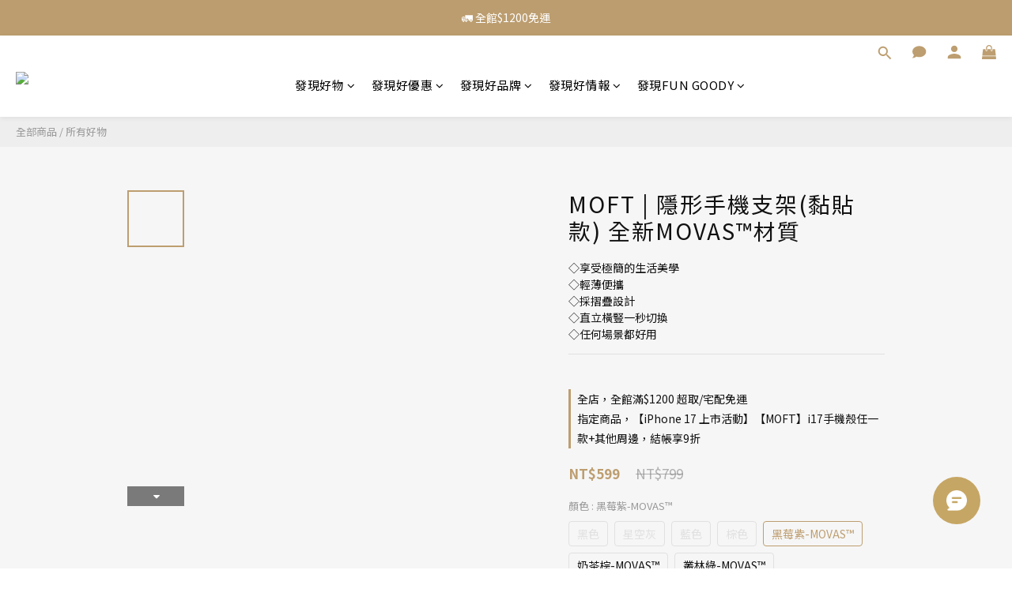

--- FILE ---
content_type: text/html; charset=utf-8
request_url: https://www.fungoody.com.tw/products/moft-paste-mobile-phone-holder
body_size: 104955
content:
<!DOCTYPE html>
<html lang="zh-hant"><head>  <!-- prefetch dns -->
<meta http-equiv="x-dns-prefetch-control" content="on">
<link rel="dns-prefetch" href="https://cdn.shoplineapp.com">
<link rel="preconnect" href="https://cdn.shoplineapp.com" crossorigin>
<link rel="dns-prefetch" href="https://shoplineimg.com">
<link rel="preconnect" href="https://shoplineimg.com">
<link rel="dns-prefetch" href="https://shoplineimg.com">
<link rel="preconnect" href="https://shoplineimg.com" title="image-service-origin">

  <link rel="preload" href="https://cdn.shoplineapp.com/s/javascripts/currencies.js" as="script">




      <link rel="preload" as="image" href="https://shoplineimg.com/6437b910f3559e00089e7f13/667cc5d6abdda6001fc2029a/800x.webp?source_format=jpg" media="(max-height: 950px)">

<!-- Wrap what we need here -->


<!-- SEO -->
  
    <title ng-non-bindable>MOFT | 隱形手機支架(黏貼款) 全新MOVAS™材質</title>

  <meta name="description" content="美國MOFT 黏貼款隱形手機支架，輕薄便攜，享受極簡的生活美學，採摺疊設計，輕薄如紙，與平板無縫地融為一體，更便於隨身攜帶，直立橫豎一秒切換，任何場景都好用。">

    <meta name="keywords" content="MOFT">



<!-- Meta -->
  

    <meta property="og:title" content="MOFT | 隱形手機支架(黏貼款) 全新MOVAS™材質">

  <meta property="og:type" content="product"/>

    <meta property="og:url" content="https://www.fungoody.com.tw/products/moft-paste-mobile-phone-holder">
    <link rel="canonical" href="https://www.fungoody.com.tw/products/moft-paste-mobile-phone-holder">

  <meta property="og:description" content="美國MOFT 黏貼款隱形手機支架，輕薄便攜，享受極簡的生活美學，採摺疊設計，輕薄如紙，與平板無縫地融為一體，更便於隨身攜帶，直立橫豎一秒切換，任何場景都好用。">

    <meta property="og:image" content="https://img.shoplineapp.com/media/image_clips/667cc5d6abdda6001fc2029a/original.jpg?1719453142">
    <meta name="thumbnail" content="https://img.shoplineapp.com/media/image_clips/667cc5d6abdda6001fc2029a/original.jpg?1719453142">

    <meta property="fb:app_id" content="">



    <script type="application/ld+json">
    {"@context":"https://schema.org","@type":"WebSite","name":"Fun Goody 發現好物","url":"https://www.fungoody.com.tw"}
    </script>


<!-- locale meta -->


  <meta name="viewport" content="width=device-width, initial-scale=1.0, viewport-fit=cover">
<meta name="mobile-web-app-capable" content="yes">
<meta name="format-detection" content="telephone=no" />
<meta name="google" value="notranslate">

<!-- Shop icon -->
  <link rel="shortcut icon" type="image/png" href="https://img.shoplineapp.com/media/image_clips/670dda480ae3af000e90211b/original.png?1728961096">




<!--- Site Ownership Data -->
    <meta name="google-site-verification" content="nkWG_rhUuHTjZaFFPW-va9Iy70jhqHHpQD9weJsOKRY">
    <meta name="facebook-domain-verification" content="w8cljhpknf0dqo4gas02m0u6ttb8pi">
    <meta name="google-site-verification" content="rXmSJesiF8OZTlzrHAyVWP9MBdrUM6M-cx-mRJu_bjc">
<!--- Site Ownership Data End-->

<!-- Styles -->


        <link rel="stylesheet" media="all" href="https://cdn.shoplineapp.com/assets/lib/bootstrap-3.4.1-4ccbe929d8684c8cc83f72911d02f011655dbd6b146a879612fadcdfa86fa7c7.css" onload="" />

        <link rel="stylesheet" media="print" href="https://cdn.shoplineapp.com/assets/theme_vendor-6eb73ce39fd4a86f966b1ab21edecb479a1d22cae142252ad701407277a4d3be.css" onload="this.media='all'" />


        <link rel="stylesheet" media="print" href="https://cdn.shoplineapp.com/assets/shop-2c8ce8b30f079a0263f27ffd5dfdfce0151366469f06a9a110fb7808a01448e0.css" onload="this.media=&quot;all&quot;" />

            <link rel="stylesheet" media="all" href="https://cdn.shoplineapp.com/assets/v2_themes/ultra_chic/page-product-detail-015b130e51f0ed36464eb1bc00f708ee54234f0f3dece7045cdd667a8c6dc8fb.css" onload="" />


    






  <link rel="stylesheet" media="all" href="https://cdn.shoplineapp.com/packs/css/intl_tel_input-0d9daf73.chunk.css" />








<script type="text/javascript">
  window.mainConfig = JSON.parse('{\"sessionId\":\"\",\"merchantId\":\"6437b910f3559e00089e7f13\",\"appCoreHost\":\"shoplineapp.com\",\"assetHost\":\"https://cdn.shoplineapp.com/packs/\",\"apiBaseUrl\":\"http://shoplineapp.com\",\"eventTrackApi\":\"https://events.shoplytics.com/api\",\"frontCommonsApi\":\"https://front-commons.shoplineapp.com/api\",\"appendToUrl\":\"\",\"env\":\"production\",\"merchantData\":{\"_id\":\"6437b910f3559e00089e7f13\",\"addon_limit_enabled\":false,\"base_country_code\":\"TW\",\"base_currency\":{\"id\":\"twd\",\"iso_code\":\"TWD\",\"alternate_symbol\":\"NT$\",\"name\":\"New Taiwan Dollar\",\"symbol_first\":true,\"subunit_to_unit\":1},\"base_currency_code\":\"TWD\",\"beta_feature_keys\":[],\"brand_home_url\":\"https://www.fungoody.com.tw\",\"checkout_setting\":{\"enable_membership_autocheck\":true,\"enable_subscription_autocheck\":true,\"enforce_user_login_on_checkout\":false,\"enable_sc_fast_checkout\":false,\"multi_checkout\":{\"enabled\":false}},\"current_plan_key\":\"basket\",\"current_theme_key\":\"ultra_chic\",\"delivery_option_count\":6,\"enabled_stock_reminder\":false,\"handle\":\"fungoody\",\"identifier\":\"\",\"instagram_access_token\":\"IGAANCmQEgNdJBZAFlzSDIzc21kUDdpMmx6ZAnp3NGlYcGJkTWFkLW04QVZAnbHhnUk02cjBGTk0xWF9PX1RpYUZAoa01uOUFic3RkcVQ0TWhUaWROcWlvanpwS3d5QmFnbUdNYmVwdkhxcEpSMkhFVlM1OFFn\",\"instagram_id\":\"9399291710158627\",\"invoice_activation\":\"active\",\"is_image_service_enabled\":true,\"merchant_affiliates\":[{\"_id\":\"6557258fd7f58f001d4fcf8f\",\"configuration\":{\"site\":\"2\",\"shopid\":\"305067\",\"authkey\":\"1a438218\"},\"affiliate_name\":\"linelive\",\"enabled\":true,\"updated_at\":\"2023-11-17T08:34:23.638Z\",\"created_at\":\"2023-11-17T08:34:23.638Z\"},{\"_id\":\"655725a1f1459100110fe1ba\",\"configuration\":{\"site\":\"2\",\"shopid\":\"305067\",\"authkey\":\"1a438218\"},\"affiliate_name\":\"line\",\"enabled\":true,\"updated_at\":\"2023-11-17T08:34:41.199Z\",\"created_at\":\"2023-11-17T08:34:41.199Z\"}],\"mobile_logo_media_url\":\"https://img.shoplineapp.com/media/image_clips/67d7db5369ac0e000b888320/original.png?1742199635\",\"name\":\"Fun Goody 發現好物\",\"order_setting\":{\"invoice_activation\":\"active\",\"current_invoice_service_provider\":\"tradevan\",\"short_message_activation\":\"inactive\",\"stock_reminder_activation\":\"false\",\"default_out_of_stock_reminder\":false,\"auto_cancel_expired_orders\":true,\"auto_revert_credit\":true,\"enabled_order_auth_expiry\":true,\"enable_order_split_einvoice_reissue\":true,\"no_duplicate_uniform_invoice\":true,\"hourly_auto_invoice\":true,\"enabled_location_id\":false,\"enabled_sf_hidden_product_name\":false,\"slp_auto_refund\":false,\"customer_return_order\":{\"enabled\":true,\"available_return_days\":\"10\"},\"customer_cancel_order\":{\"enabled\":true,\"auto_revert_credit\":true},\"invoice\":{\"tax_id\":\"\",\"tax_type\":\"1\"},\"invoice_tradevan\":{\"tax_id\":\"50818604\",\"oversea_tax_type\":\"2\",\"tax_type\":\"1\",\"zero_tax_reason\":\"71\",\"n_p_o_b_a_n\":{\"name\":\"財團法人中華民國兒童福利聯盟文教基金會\",\"code\":\"885521\",\"short_name\":\"兒福聯盟\",\"tax_id\":\"01013257\",\"county\":\"臺北市\"},\"source\":{\"business_group_code\":\"SL50818604\",\"business_type_code\":\"SLEC1\"}},\"line_messenging\":{\"status\":\"active\"},\"facebook_messenging\":{\"status\":\"active\"},\"status_update_sms\":{\"status\":\"deactivated\"},\"private_info_handle\":{\"enabled\":false,\"custom_fields_enabled\":false}},\"payment_method_count\":10,\"product_setting\":{\"enabled_show_member_price\":true,\"enabled_product_review\":true,\"variation_display\":\"swatches\",\"price_range_enabled\":true,\"enabled_pos_product_customized_price\":false,\"enabled_pos_product_price_tier\":false,\"preorder_add_to_cart_button_display\":\"depend_on_stock\",\"pos_product_channel_price_status\":\"off\",\"enabled_pos_pinned_product\":true},\"promotion_setting\":{\"one_coupon_limit_enabled\":true,\"show_promotion_reminder\":true,\"show_coupon\":true,\"multi_order_discount_strategy\":\"multi_order_and_tier_promotions\",\"order_promotions_ignore_exclude_product\":true,\"order_gift_threshold_mode\":\"after_price_discounts\",\"order_free_shipping_threshold_mode\":\"after_all_discounts\",\"category_item_gift_threshold_mode\":\"before_discounts\",\"category_item_free_shipping_threshold_mode\":\"before_discounts\"},\"rollout_keys\":[\"2FA_google_authenticator\",\"3_layer_category\",\"3_layer_navigation\",\"3_layer_variation\",\"711_CB_13countries\",\"711_CB_pickup_TH\",\"711_c2b_report_v2\",\"711_cross_delivery\",\"AdminCancelRecurringSubscription_V1\",\"MC_WA_Template_Management\",\"MC_manual_order\",\"MO_Apply_Coupon_Code\",\"StaffCanBeDeleted_V1\",\"SummaryStatement_V1\",\"UTM_export\",\"UTM_register\",\"abandoned_cart_notification\",\"add_system_fontstyle\",\"add_to_cart_revamp\",\"addon_products_limit_10\",\"addon_products_limit_unlimited\",\"addon_quantity\",\"address_format_batch2\",\"address_format_jp\",\"address_format_my\",\"address_format_us\",\"address_format_vn\",\"admin_app_extension\",\"admin_clientele_profile\",\"admin_custom_domain\",\"admin_image_service\",\"admin_logistic_bank_account\",\"admin_manual_order\",\"admin_realtime\",\"admin_vietnam_dong\",\"admin_whitelist_ip\",\"adminapp_order_form\",\"adminapp_wa_contacts_list\",\"ads_system_new_tab\",\"adyen_my_sc\",\"affiliate_by_product\",\"affiliate_dashboard\",\"affiliate_kol_report\",\"affiliate_kol_report_appstore\",\"alipay_hk_sc\",\"amazon_product_review\",\"android_pos_agent_clockin_n_out\",\"android_pos_purchase_order_partial_in_storage\",\"android_pos_save_send_receipt\",\"android_pos_v2_force_upgrade_version_1-50-0_date_2025-08-30\",\"app_categories_filtering\",\"app_multiplan\",\"app_subscription_prorated_billing\",\"apply_multi_order_discount\",\"apps_store\",\"apps_store_blog\",\"apps_store_fb_comment\",\"apps_store_wishlist\",\"appstore_free_trial\",\"archive_order_data\",\"archive_order_ui\",\"assign_products_to_category\",\"auth_flow_revamp\",\"auto_credit\",\"auto_credit_notify\",\"auto_credit_percentage\",\"auto_credit_recurring\",\"auto_reply_comment\",\"auto_reply_fb\",\"auto_save_sf_plus_address\",\"availability_buy_online_pickup_instore\",\"availability_preview_buy_online_pickup_instore\",\"back_in_stock_appstore\",\"back_in_stock_notify\",\"basket_comparising_link_CNY\",\"basket_comparising_link_HKD\",\"basket_comparising_link_TWD\",\"basket_invoice_field\",\"basket_pricing_page_cny\",\"basket_pricing_page_hkd\",\"basket_pricing_page_myr\",\"basket_pricing_page_sgd\",\"basket_pricing_page_thb\",\"basket_pricing_page_twd\",\"basket_pricing_page_usd\",\"basket_pricing_page_vnd\",\"basket_subscription_coupon\",\"basket_subscription_email\",\"bianco_setting\",\"bidding_select_product\",\"bing_ads\",\"birthday_format_v2\",\"block_gtm_for_lighthouse\",\"blog\",\"blog_app\",\"blog_revamp_admin\",\"blog_revamp_admin_category\",\"blog_revamp_doublewrite\",\"blog_revamp_related_products\",\"blog_revamp_shop_category\",\"blog_revamp_singleread\",\"breadcrumb\",\"broadcast_addfilter\",\"broadcast_advanced_filters\",\"broadcast_analytics\",\"broadcast_center\",\"broadcast_clone\",\"broadcast_email_html\",\"broadcast_facebook_template\",\"broadcast_line_template\",\"broadcast_preset_time\",\"broadcast_to_unsubscribers_sms\",\"broadcast_unsubscribe_email\",\"bulk_action_customer\",\"bulk_action_product\",\"bulk_assign_point\",\"bulk_import_multi_lang\",\"bulk_payment_delivery_setting\",\"bulk_printing_labels_711C2C\",\"bulk_update_dynamic_fields\",\"bulk_update_job\",\"bulk_update_new_fields\",\"bulk_update_product_download_with_filter\",\"bulk_update_tag\",\"bulk_update_tag_enhancement\",\"bundle_add_type\",\"bundle_group\",\"bundle_page\",\"bundle_pricing\",\"bundle_promotion_apply_enhancement\",\"bundle_stackable\",\"buy_at_amazon\",\"buy_button\",\"buy_now_button\",\"buyandget_promotion\",\"callback_service\",\"cancel_order_by_customer\",\"cancel_order_by_customer_v2\",\"cart_addon\",\"cart_addon_condition\",\"cart_addon_limit\",\"cart_use_product_service\",\"cart_uuid\",\"category_banner_multiple\",\"category_limit_unlimited\",\"category_sorting\",\"channel_amazon\",\"channel_fb\",\"channel_integration\",\"channel_line\",\"charge_shipping_fee_by_product_qty\",\"chat_widget\",\"chat_widget_facebook\",\"chat_widget_ig\",\"chat_widget_line\",\"chat_widget_livechat\",\"chat_widget_whatsapp\",\"chatbot_card_carousel\",\"chatbot_card_template\",\"chatbot_image_widget\",\"chatbot_keywords_matching\",\"chatbot_welcome_template\",\"checkout_membercheckbox_toggle\",\"checkout_revamp_v2024\",\"checkout_setting\",\"cn_pricing_page_2019\",\"combine_orders_app\",\"comment_list_export\",\"component_h1_tag\",\"connect_new_facebookpage\",\"consolidated_billing\",\"cookie_consent\",\"country_code\",\"coupon_center_back_to_cart\",\"coupon_notification\",\"coupon_v2\",\"create_staff_revamp\",\"credit_amount_condition_hidden\",\"credit_campaign\",\"credit_condition_5_tier_ec\",\"credit_installment_payment_fee_hidden\",\"credit_point_report\",\"credit_point_triggerpoint\",\"crm_email_custom\",\"crm_notify_preview\",\"crm_sms_custom\",\"crm_sms_notify\",\"cross_shop_tracker\",\"custom_css\",\"custom_home_delivery_tw\",\"custom_notify\",\"custom_order_export\",\"customer_advanced_filter\",\"customer_coupon\",\"customer_custom_field_limit_5\",\"customer_data_secure\",\"customer_edit\",\"customer_export_v2\",\"customer_group\",\"customer_group_analysis\",\"customer_group_broadcast\",\"customer_group_filter_p2\",\"customer_group_filter_p3\",\"customer_group_regenerate\",\"customer_group_sendcoupon\",\"customer_group_smartrfm_filter\",\"customer_import_50000_failure_report\",\"customer_import_v2\",\"customer_import_v3\",\"customer_list\",\"customer_new_report\",\"customer_referral\",\"customer_referral_notify\",\"customer_search_match\",\"customer_tag\",\"dashboard_v2\",\"dashboard_v2_revamp\",\"date_picker_v2\",\"deep_link_support_linepay\",\"deep_link_support_payme\",\"deep_search\",\"default_theme_ultrachic\",\"delivery_time\",\"delivery_time_with_quantity\",\"design_submenu\",\"dev_center_app_store\",\"disable_footer_brand\",\"disable_old_upgrade_reminder\",\"domain_applicable\",\"doris_bien_setting\",\"dusk_setting\",\"ec_order_unlimit\",\"ecpay_expirydate\",\"ecpay_payment_gateway\",\"einvoice_bulk_update\",\"einvoice_edit\",\"einvoice_list_by_day\",\"einvoice_newlogic\",\"einvoice_tradevan\",\"email_credit_expire_notify\",\"email_custom\",\"email_member_forget_password_notify\",\"email_member_register_notify\",\"email_order_notify\",\"email_verification\",\"enable_body_script\",\"enable_calculate_api_promotion_apply\",\"enable_calculate_api_promotion_filter\",\"enable_cart_api\",\"enable_cart_service\",\"enable_corejs_splitting\",\"enable_lazysizes_image_tag\",\"enable_new_css_bundle\",\"enable_order_status_callback_revamp_for_promotion\",\"enable_order_status_callback_revamp_for_storefront\",\"enable_promotion_usage_record\",\"enable_shopjs_splitting\",\"enhanced_catalog_feed\",\"exclude_product\",\"exclude_product_v2\",\"execute_shipment_permission\",\"export_inventory_report_v2\",\"express_cart\",\"express_checkout_pages\",\"extend_reminder\",\"facebook_ads\",\"facebook_dia\",\"facebook_line_promotion_notify\",\"facebook_login\",\"facebook_messenger_subscription\",\"facebook_notify\",\"facebook_pixel_manager\",\"fb_1on1_chat\",\"fb_broadcast\",\"fb_broadcast_sc\",\"fb_broadcast_sc_p2\",\"fb_comment_app\",\"fb_entrance_optimization\",\"fb_feed_unlimit\",\"fb_group\",\"fb_menu\",\"fb_messenger_onetime_notification\",\"fb_multi_category_feed\",\"fb_offline_conversions_api\",\"fb_pixel_matching\",\"fb_pixel_v2\",\"fb_post_management\",\"fb_product_set\",\"fb_quick_signup_link\",\"fb_shop_now_button\",\"fb_ssapi\",\"fb_sub_button\",\"fb_welcome_msg\",\"fbe_oe\",\"fbe_shop\",\"fbe_v2\",\"fbe_v2_edit\",\"feature_alttag_phase1\",\"feature_alttag_phase2\",\"flash_price_campaign\",\"fm_order_receipt\",\"fmt_c2c_newlabel\",\"fmt_revision\",\"footer_brand\",\"footer_builder\",\"footer_builder_new\",\"form_builder\",\"form_builder_access\",\"form_builder_user_management\",\"form_builder_v2_elements\",\"form_builder_v2_receiver\",\"form_builder_v2_report\",\"freeshipping_promotion_condition\",\"get_coupon\",\"get_promotions_by_cart\",\"gift_promotion_condition\",\"gift_shipping_promotion_discount_condition\",\"gifts_limit_10\",\"gifts_limit_unlimited\",\"gmv_revamp\",\"godaddy\",\"google_ads_api\",\"google_ads_manager\",\"google_analytics_4\",\"google_analytics_manager\",\"google_content_api\",\"google_dynamic_remarketing_tag\",\"google_enhanced_conversions\",\"google_preorder_feed\",\"google_product_category_3rdlayer\",\"google_recaptcha\",\"google_remarketing_manager\",\"google_signup_login\",\"google_tag_manager\",\"gp_tw_sc\",\"group_url_bind_post_live\",\"h2_tag_phase1\",\"hct_logistics_bills_report\",\"hidden_product\",\"hidden_product_p2\",\"hide_credit_point_record_balance\",\"hk_pricing_page_2019\",\"hkd_pricing_page_disabled_2020\",\"ig_browser_notify\",\"ig_live\",\"ig_login_entrance\",\"ig_new_api\",\"image_gallery\",\"image_gallery_p2\",\"image_host_by_region\",\"image_limit_100000\",\"image_limit_30000\",\"image_widget_mobile\",\"inbox_manual_order\",\"inbox_send_cartlink\",\"increase_variation_limit\",\"instagram_create_post\",\"instagram_post_sales\",\"instant_order_form\",\"integrated_label_711\",\"integrated_sfexpress\",\"integration_one\",\"inventory_change_reason\",\"inventory_search_v2\",\"job_api_products_export\",\"job_api_user_export\",\"job_product_import\",\"jquery_v3\",\"kingsman_v2_setting\",\"layout_engine_service_kingsman_blogs\",\"layout_engine_service_kingsman_member_center\",\"layout_engine_service_kingsman_promotions\",\"line_1on1_chat\",\"line_abandon_notification\",\"line_ads_tag\",\"line_broadcast\",\"line_ec\",\"line_in_chat_shopping\",\"line_live\",\"line_login\",\"line_login_mobile\",\"line_point_cpa_tag\",\"line_shopping_new_fields\",\"line_signup\",\"live_after_keyword\",\"live_ai_tag_comments\",\"live_announce_bids\",\"live_announce_buyer\",\"live_bidding\",\"live_broadcast_v2\",\"live_bulk_checkoutlink\",\"live_bulk_edit\",\"live_checkout_notification\",\"live_checkout_notification_all\",\"live_checkout_notification_message\",\"live_comment_discount\",\"live_comment_robot\",\"live_create_product_v2\",\"live_crosspost\",\"live_dashboard_product\",\"live_event_discount\",\"live_exclusive_price\",\"live_fb_group\",\"live_fhd_video\",\"live_general_settings\",\"live_group_event\",\"live_host_panel\",\"live_ig_messenger_broadcast\",\"live_ig_product_recommend\",\"live_im_switch\",\"live_keyword_switch\",\"live_line_broadcast\",\"live_line_management\",\"live_line_multidisplay\",\"live_luckydraw_enhancement\",\"live_messenger_broadcast\",\"live_order_block\",\"live_print_advanced\",\"live_product_recommend\",\"live_shopline_announcement\",\"live_shopline_beauty_filter\",\"live_shopline_keyword\",\"live_shopline_product_card\",\"live_shopline_view\",\"live_shopline_view_marquee\",\"live_show_storefront_facebook\",\"live_show_storefront_shopline\",\"live_stream_settings\",\"locale_revamp\",\"lock_cart_sc_product\",\"logistic_bill_v2_711_b2c\",\"logistic_bill_v2_711_c2c\",\"logo_favicon\",\"luckydraw_products\",\"luckydraw_qualification\",\"manual_activation\",\"manual_order\",\"manual_order_7-11\",\"manual_order_ec_to_sc\",\"manually_bind_post\",\"marketing_affiliate\",\"marketing_affiliate_p2\",\"mc-history-instant\",\"mc_711crossborder\",\"mc_ad_tag\",\"mc_assign_message\",\"mc_auto_bind_member\",\"mc_autoreply_cotent\",\"mc_autoreply_question\",\"mc_autoreply_trigger\",\"mc_broadcast\",\"mc_broadcast_v2\",\"mc_bulk_read\",\"mc_chatbot_template\",\"mc_delete_message\",\"mc_edit_cart\",\"mc_history_instant\",\"mc_history_post\",\"mc_im\",\"mc_inbox_autoreply\",\"mc_input_status\",\"mc_instant_notifications\",\"mc_invoicetitle_optional\",\"mc_keyword_autotagging\",\"mc_line_broadcast\",\"mc_line_broadcast_all_friends\",\"mc_line_cart\",\"mc_logistics_hct\",\"mc_logistics_tcat\",\"mc_manage_blacklist\",\"mc_mark_todo\",\"mc_new_menu\",\"mc_phone_tag\",\"mc_reminder_unpaid\",\"mc_reply_pic\",\"mc_setting_message\",\"mc_setting_orderform\",\"mc_shop_message_refactor\",\"mc_smart_advice\",\"mc_sort_waitingtime\",\"mc_sort_waitingtime_new\",\"mc_tw_invoice\",\"media_gcp_upload\",\"member_center_profile_revamp\",\"member_import_notify\",\"member_info_reward\",\"member_info_reward_subscription\",\"member_password_setup_notify\",\"member_points\",\"member_points_notify\",\"member_price\",\"membership_tier_double_write\",\"membership_tier_notify\",\"membership_tiers\",\"memebr_center_point_credit_revamp\",\"menu_limit_100\",\"menu_limit_unlimited\",\"merchant_automatic_payment_setting\",\"merchant_bills_credits\",\"message_center_v3\",\"message_revamp\",\"mo_remove_discount\",\"mobile_and_email_signup\",\"mobile_signup_p2\",\"modularize_address_format\",\"molpay_credit_card\",\"multi_lang\",\"multicurrency\",\"my_pricing_page_2019\",\"myapp_reauth_alert\",\"myr_pricing_page_disabled_2020\",\"new_app_subscription\",\"new_layout_for_mobile_and_pc\",\"new_onboarding_flow\",\"new_return_management\",\"new_settings_apply_all_promotion\",\"new_signup_flow\",\"new_sinopac_3d\",\"notification_custom_sending_time\",\"npb_theme_philia\",\"npb_widget_font_size_color\",\"ob_revamp\",\"ob_sgstripe\",\"ob_twecpay\",\"oceanpay\",\"old_fbe_removal\",\"onboarding_basketplan\",\"onboarding_handle\",\"one_new_filter\",\"one_page_store\",\"one_page_store_1000\",\"one_page_store_checkout\",\"one_page_store_clone\",\"one_page_store_product_set\",\"online_credit_redemption_toggle\",\"online_store_design\",\"online_store_design_setup_guide_basketplan\",\"order_add_to_cart\",\"order_archive_calculation_revamp_crm_amount\",\"order_archive_calculation_revamp_crm_member\",\"order_archive_product_testing\",\"order_archive_testing\",\"order_archive_testing_crm\",\"order_archive_testing_order_details\",\"order_archive_testing_return_order\",\"order_confirmation_slip_upload\",\"order_custom_field_limit_5\",\"order_custom_notify\",\"order_decoupling_product_revamp\",\"order_discount_stackable\",\"order_export_366day\",\"order_export_v2\",\"order_filter_shipped_date\",\"order_message_broadcast\",\"order_new_source\",\"order_promotion_split\",\"order_search_custom_field\",\"order_search_sku\",\"order_select_across_pages\",\"order_sms_notify\",\"order_split\",\"order_status_non_automation\",\"order_status_tag_color\",\"order_tag\",\"orderemail_new_logic\",\"other_custom_notify\",\"out_of_stock_order\",\"page_builder_revamp\",\"page_builder_revamp_theme_setting\",\"page_builder_revamp_theme_setting_initialized\",\"page_builder_section_cache_enabled\",\"page_builder_widget_accordion\",\"page_builder_widget_blog\",\"page_builder_widget_category\",\"page_builder_widget_collage\",\"page_builder_widget_countdown\",\"page_builder_widget_custom_liquid\",\"page_builder_widget_instagram\",\"page_builder_widget_product_text\",\"page_builder_widget_subscription\",\"page_builder_widget_video\",\"page_limit_unlimited\",\"page_view_cache\",\"pakpobox\",\"partial_free_shipping\",\"payme\",\"payment_condition\",\"payment_fee_config\",\"payment_image\",\"payment_slip_notify\",\"paypal_upgrade\",\"pdp_image_lightbox\",\"pdp_image_lightbox_icon\",\"pending_subscription\",\"philia_setting\",\"pickup_remember_store\",\"plp_label_wording\",\"plp_product_seourl\",\"plp_variation_selector\",\"plp_wishlist\",\"point_campaign\",\"point_redeem_to_cash\",\"pos_only_product_settings\",\"pos_retail_store_price\",\"pos_setup_guide_basketplan\",\"post_cancel_connect\",\"post_commerce_stack_comment\",\"post_fanpage_luckydraw\",\"post_fb_group\",\"post_general_setting\",\"post_lock_pd\",\"post_sales_dashboard\",\"postsale_auto_reply\",\"postsale_create_post\",\"postsale_ig_auto_reply\",\"postsales_connect_multiple_posts\",\"preorder_limit\",\"preset_publish\",\"product_available_time\",\"product_cost_permission\",\"product_feed_info\",\"product_feed_manager_availability\",\"product_feed_revamp\",\"product_index_v2\",\"product_info\",\"product_limit_1000\",\"product_limit_unlimited\",\"product_log_v2\",\"product_page_limit_10\",\"product_quantity_update\",\"product_recommendation_abtesting\",\"product_revamp_doublewrite\",\"product_revamp_singleread\",\"product_review_import\",\"product_review_import_installable\",\"product_review_plp\",\"product_review_reward\",\"product_review_reward_conditions\",\"product_search\",\"product_set_revamp\",\"product_set_v2_enhancement\",\"product_summary\",\"promotion_blacklist\",\"promotion_filter_by_date\",\"promotion_first_purchase\",\"promotion_first_purchase_channel\",\"promotion_hour\",\"promotion_limit_10\",\"promotion_limit_100\",\"promotion_limit_unlimited\",\"promotion_minitem\",\"promotion_page\",\"promotion_page_reminder\",\"promotion_page_seo_button\",\"promotion_record_archive_test\",\"promotion_reminder\",\"purchase_limit_campaign\",\"quick_answer\",\"recaptcha_reset_pw\",\"redirect_301_settings\",\"rejected_bill_reminder\",\"remove_fblike_sc\",\"repay_cookie\",\"replace_janus_interface\",\"replace_lms_old_oa_interface\",\"reports\",\"revert_credit\",\"revert_credit_p2\",\"revert_credit_status\",\"sales_dashboard\",\"sangria_setting\",\"sc_advanced_keyword\",\"sc_ai_chat_analysis\",\"sc_ai_suggested_reply\",\"sc_alipay_standard\",\"sc_atm\",\"sc_auto_bind_member\",\"sc_autodetect_address\",\"sc_autodetect_paymentslip\",\"sc_autoreply_icebreaker\",\"sc_broadcast_permissions\",\"sc_clearcart\",\"sc_clearcart_all\",\"sc_comment_label\",\"sc_comment_list\",\"sc_conversations_statistics_sunset\",\"sc_download_adminapp\",\"sc_facebook_broadcast\",\"sc_facebook_live\",\"sc_fb_ig_subscription\",\"sc_gpt_chatsummary\",\"sc_gpt_content_generator\",\"sc_gpt_knowledge_base\",\"sc_group_pm_commentid\",\"sc_group_webhook\",\"sc_intercom\",\"sc_keywords\",\"sc_line_live_pl\",\"sc_list_search\",\"sc_live_line\",\"sc_lock_inventory\",\"sc_manual_order\",\"sc_mc_settings\",\"sc_mo_711emap\",\"sc_order_unlimit\",\"sc_outstock_msg\",\"sc_overall_statistics\",\"sc_overall_statistics_api_v3\",\"sc_overall_statistics_v2\",\"sc_pickup\",\"sc_post_feature\",\"sc_product_set\",\"sc_product_variation\",\"sc_sidebar\",\"sc_similar_question_replies\",\"sc_slp_subscription_promotion\",\"sc_standard\",\"sc_store_pickup\",\"sc_wa_contacts_list\",\"sc_wa_message_report\",\"sc_wa_permissions\",\"scheduled_home_page\",\"search_function_image_gallery\",\"security_center\",\"select_all_customer\",\"select_all_inventory\",\"send_coupon_notification\",\"session_expiration_period\",\"setup_guide_basketplan\",\"sfexpress_centre\",\"sfexpress_eflocker\",\"sfexpress_service\",\"sfexpress_store\",\"sg_onboarding_currency\",\"share_cart_link\",\"shop_builder_plp\",\"shop_category_filter\",\"shop_category_filter_bulk_action\",\"shop_product_search_rate_limit\",\"shop_related_recaptcha\",\"shop_template_advanced_setting\",\"shopback_cashback\",\"shopline_captcha\",\"shopline_email_captcha\",\"shopline_product_reviews\",\"shoplytics_api_ordersales_v4\",\"shoplytics_api_psa_wide_table\",\"shoplytics_benchmark\",\"shoplytics_broadcast_api_v3\",\"shoplytics_channel_store_permission\",\"shoplytics_credit_analysis\",\"shoplytics_customer_refactor_api_v3\",\"shoplytics_date_picker_v2\",\"shoplytics_event_realtime_refactor_api_v3\",\"shoplytics_events_api_v3\",\"shoplytics_export_flex\",\"shoplytics_homepage_v2\",\"shoplytics_invoices_api_v3\",\"shoplytics_lite\",\"shoplytics_membership_tier_growth\",\"shoplytics_orders_api_v3\",\"shoplytics_ordersales_v3\",\"shoplytics_payments_api_v3\",\"shoplytics_pro\",\"shoplytics_product_revamp_api_v3\",\"shoplytics_promotions_api_v3\",\"shoplytics_psa_multi_stores_export\",\"shoplytics_psa_sub_categories\",\"shoplytics_rfim_enhancement_v3\",\"shoplytics_session_metrics\",\"shoplytics_staff_api_v3\",\"shoplytics_to_hd\",\"shopping_session_enabled\",\"signin_register_revamp\",\"skya_setting\",\"sl_admin_inventory_count\",\"sl_admin_inventory_transfer\",\"sl_admin_purchase_order\",\"sl_admin_supplier\",\"sl_logistics_bulk_action\",\"sl_logistics_fmt_freeze\",\"sl_logistics_modularize\",\"sl_payment_alipay\",\"sl_payment_cc\",\"sl_payment_standard_v2\",\"sl_payment_type_check\",\"sl_payments_apple_pay\",\"sl_payments_cc_promo\",\"sl_payments_my_cc\",\"sl_payments_my_fpx\",\"sl_payments_sg_cc\",\"sl_payments_tw_cc\",\"sl_pos\",\"sl_pos_SHOPLINE_Payments_tw\",\"sl_pos_admin\",\"sl_pos_admin_cancel_order\",\"sl_pos_admin_delete_order\",\"sl_pos_admin_inventory_transfer\",\"sl_pos_admin_order_archive_testing\",\"sl_pos_admin_purchase_order\",\"sl_pos_admin_register_shift\",\"sl_pos_admin_staff\",\"sl_pos_agent_by_channel\",\"sl_pos_agent_clockin_n_out\",\"sl_pos_agent_performance\",\"sl_pos_android_A4_printer\",\"sl_pos_android_check_cart_items_with_local_db\",\"sl_pos_android_order_reduction\",\"sl_pos_android_receipt_enhancement\",\"sl_pos_app_order_archive_testing\",\"sl_pos_app_transaction_filter_enhance\",\"sl_pos_apps_store\",\"sl_pos_bugfender_log_reduction\",\"sl_pos_bulk_import_update_enhancement\",\"sl_pos_check_duplicate_create_order\",\"sl_pos_claim_coupon\",\"sl_pos_convert_order_to_cart_by_snapshot\",\"sl_pos_credit_redeem\",\"sl_pos_customerID_duplicate_check\",\"sl_pos_customer_info_enhancement\",\"sl_pos_customer_product_preference\",\"sl_pos_customized_price\",\"sl_pos_disable_touchid_unlock\",\"sl_pos_discount\",\"sl_pos_einvoice_alert\",\"sl_pos_einvoice_refactor\",\"sl_pos_feature_permission\",\"sl_pos_force_upgrade_1-109-0\",\"sl_pos_force_upgrade_1-110-1\",\"sl_pos_free_gifts_promotion\",\"sl_pos_from_Swift_to_OC\",\"sl_pos_iOS_A4_printer\",\"sl_pos_iOS_app_transaction_filter_enhance\",\"sl_pos_iOS_cashier_revamp_cart\",\"sl_pos_iOS_cashier_revamp_product_list\",\"sl_pos_iPadOS_version_upgrade_remind_16_0_0\",\"sl_pos_initiate_couchbase\",\"sl_pos_inventory_count\",\"sl_pos_inventory_count_difference_reason\",\"sl_pos_inventory_count_for_selected_products\",\"sl_pos_inventory_feature_module\",\"sl_pos_inventory_transfer_insert_enhancement\",\"sl_pos_inventory_transfer_request\",\"sl_pos_invoice_carrier_scan\",\"sl_pos_invoice_product_name_filter\",\"sl_pos_invoice_swiftUI_revamp\",\"sl_pos_invoice_toast_show\",\"sl_pos_ios_receipt_info_enhancement\",\"sl_pos_ios_small_label_enhancement\",\"sl_pos_ios_version_upgrade_remind\",\"sl_pos_itc\",\"sl_pos_logo_terms_and_condition\",\"sl_pos_member_points\",\"sl_pos_member_price\",\"sl_pos_multiple_payments\",\"sl_pos_new_report_customer_analysis\",\"sl_pos_new_report_daily_payment_methods\",\"sl_pos_new_report_overview\",\"sl_pos_new_report_product_preorder\",\"sl_pos_new_report_transaction_detail\",\"sl_pos_no_minimum_age\",\"sl_pos_one_einvoice_setting\",\"sl_pos_order_reduction\",\"sl_pos_order_refactor_admin\",\"sl_pos_order_upload_using_pos_service\",\"sl_pos_partial_return\",\"sl_pos_password_setting_refactor\",\"sl_pos_payment\",\"sl_pos_payment_method_picture\",\"sl_pos_payment_method_prioritized_and_hidden\",\"sl_pos_payoff_preorder\",\"sl_pos_pin_products\",\"sl_pos_price_by_channel\",\"sl_pos_product_add_to_cart_refactor\",\"sl_pos_product_set\",\"sl_pos_product_variation_ui\",\"sl_pos_promotion\",\"sl_pos_promotion_by_channel\",\"sl_pos_purchase_order_onlinestore\",\"sl_pos_purchase_order_partial_in_storage\",\"sl_pos_receipt_enhancement\",\"sl_pos_receipt_information\",\"sl_pos_receipt_preorder_return_enhancement\",\"sl_pos_receipt_setting_by_channel\",\"sl_pos_receipt_swiftUI_revamp\",\"sl_pos_register_shift\",\"sl_pos_report_shoplytics_psi\",\"sl_pos_revert_credit\",\"sl_pos_save_send_receipt\",\"sl_pos_shopline_payment_invoice_new_flow\",\"sl_pos_show_coupon\",\"sl_pos_stock_refactor\",\"sl_pos_supplier_refactor\",\"sl_pos_terminal_bills\",\"sl_pos_terminal_settlement\",\"sl_pos_terminal_tw\",\"sl_pos_toast_revamp\",\"sl_pos_transaction_conflict\",\"sl_pos_transaction_view_admin\",\"sl_pos_transfer_onlinestore\",\"sl_pos_user_permission\",\"sl_pos_variation_setting_refactor\",\"sl_purchase_order_search_create_enhancement\",\"slp_bank_promotion\",\"slp_product_subscription\",\"slp_remember_credit_card\",\"slp_swap\",\"smart_omo_appstore\",\"smart_product_recommendation\",\"smart_product_recommendation_plus\",\"smart_product_recommendation_regular\",\"smart_recommended_related_products\",\"sms_broadcast\",\"sms_custom\",\"sms_with_shop_name\",\"social_channel_revamp\",\"social_channel_user\",\"social_name_in_order\",\"split_order_applied_creditpoint\",\"sso_lang_th\",\"sso_lang_vi\",\"staff_elasticsearch\",\"staff_limit_5\",\"staff_limit_unlimited\",\"staff_service_migration\",\"static_resource_host_by_region\",\"stop_slp_approvedemail\",\"store_pick_up\",\"storefront_app_extension\",\"storefront_return\",\"stripe_3d_secure\",\"stripe_3ds_cny\",\"stripe_3ds_hkd\",\"stripe_3ds_myr\",\"stripe_3ds_sgd\",\"stripe_3ds_thb\",\"stripe_3ds_usd\",\"stripe_3ds_vnd\",\"stripe_google_pay\",\"stripe_payment_intents\",\"stripe_radar\",\"stripe_subscription_my_account\",\"structured_data\",\"studio_livestream\",\"sub_sgstripe\",\"subscription_config_edit\",\"subscription_config_edit_delivery_payment\",\"subscription_currency\",\"tappay_3D_secure\",\"tappay_sdk_v2_3_2\",\"tappay_sdk_v3\",\"tax_inclusive_setting\",\"taxes_settings\",\"tcat_711pickup_sl_logisitics\",\"tcat_logistics_bills_report\",\"tcat_newlabel\",\"th_pricing_page_2020\",\"thb_pricing_page_disabled_2020\",\"theme_bianco\",\"theme_doris_bien\",\"theme_kingsman_v2\",\"theme_level_3\",\"theme_sangria\",\"theme_ultrachic\",\"tier_birthday_credit\",\"tier_member_points\",\"tier_member_price\",\"tier_reward_app_availability\",\"tier_reward_app_installation\",\"tier_reward_app_p2\",\"tier_reward_credit\",\"tnc-checkbox\",\"toggle_mobile_category\",\"tw_app_shopback_cashback\",\"tw_fm_sms\",\"tw_pricing_page_2019\",\"tw_stripe_subscription\",\"twd_pricing_page_disabled_2020\",\"uc_integration\",\"uc_v2_endpoints\",\"ultra_setting\",\"unified_admin\",\"use_ngram_for_order_search\",\"user_center_social_channel\",\"user_credits\",\"variant_image_selector\",\"variant_saleprice_cost_weight\",\"variation_label_swatches\",\"varm_setting\",\"vn_pricing_page_2020\",\"vnd_pricing_page_disabled_2020\",\"wa_broadcast_customer_group\",\"wa_system_template\",\"wa_template_custom_content\",\"whatsapp_accept_marketing\",\"whatsapp_catalog\",\"whatsapp_extension\",\"whatsapp_order_form\",\"whatsapp_orderstatus_toggle\",\"wishlist_app\",\"yahoo_dot\",\"youtube_accounting_linking\",\"youtube_live_shopping\",\"zotabox_installable\"],\"shop_default_home_url\":\"https://fungoody.shoplineapp.com\",\"shop_status\":\"open\",\"show_sold_out\":true,\"sl_payment_merchant_id\":\"2295578957103392768\",\"supported_languages\":[\"en\",\"zh-hant\"],\"tags\":[\"retail\"],\"time_zone\":\"Asia/Taipei\",\"updated_at\":\"2026-01-19T03:03:19.416Z\",\"user_setting\":{\"_id\":\"6437b910e53a87001a8bb8f1\",\"created_at\":\"2023-04-13T08:10:56.683Z\",\"data\":{\"general_fields\":[{\"type\":\"gender\",\"options\":{\"order\":{\"include\":\"false\",\"required\":\"false\"},\"signup\":{\"include\":\"true\",\"required\":\"true\"},\"profile\":{\"include\":\"true\",\"required\":\"false\"}}},{\"type\":\"birthday\",\"options\":{\"order\":{\"include\":\"false\",\"required\":\"false\"},\"signup\":{\"include\":\"true\",\"required\":\"true\"},\"profile\":{\"include\":\"true\",\"required\":\"false\"}}}],\"minimum_age_limit\":\"13\",\"custom_fields\":[{\"type\":\"text\",\"name_translations\":{\"zh-hant\":\"手機\"},\"options\":{\"order\":{\"include\":\"true\",\"required\":\"true\"},\"signup\":{\"include\":\"true\",\"required\":\"true\"},\"profile\":{\"include\":\"false\",\"required\":\"false\"}},\"field_id\":\"646ddfd45372de001a9dbeca\",\"hint_translations\":{\"zh-hant\":\"例：0912345678\"}}],\"signup_method\":\"email\",\"sms_verification\":{\"status\":\"false\",\"supported_countries\":[\"*\"]},\"facebook_login\":{\"status\":\"inactive\",\"app_id\":\"\"},\"enable_facebook_comment\":\"\",\"facebook_comment\":\"\",\"line_login\":{\"status\":\"active\"},\"recaptcha_signup\":{\"status\":\"false\",\"site_key\":\"\"},\"email_verification\":{\"status\":\"false\"},\"login_with_verification\":{\"status\":\"false\"},\"upgrade_reminder\":\"\",\"enable_member_point\":true,\"enable_user_credit\":true,\"birthday_format\":\"YYYY/MM/DD\",\"send_birthday_credit_period\":\"monthly\",\"member_info_reward\":{\"enabled\":false,\"coupons\":{\"enabled\":false}},\"abandoned_cart_reminder\":{\"sms\":{\"status\":\"inactive\"},\"email\":{\"status\":\"inactive\"},\"line_mes_api\":{\"status\":\"inactive\"}},\"user_credit_expired\":{\"sms\":{\"status\":\"inactive\"},\"email\":{\"status\":\"active\"},\"line_mes_api\":{\"status\":\"inactive\"}}},\"item_type\":\"\",\"key\":\"users\",\"name\":null,\"owner_id\":\"6437b910f3559e00089e7f13\",\"owner_type\":\"Merchant\",\"publish_status\":\"published\",\"status\":\"active\",\"updated_at\":\"2025-04-10T03:08:10.014Z\",\"value\":null}},\"localeData\":{\"loadedLanguage\":{\"name\":\"繁體中文\",\"code\":\"zh-hant\"},\"supportedLocales\":[{\"name\":\"English\",\"code\":\"en\"},{\"name\":\"繁體中文\",\"code\":\"zh-hant\"}]},\"currentUser\":null,\"themeSettings\":{\"hide_language_selector\":true,\"is_multicurrency_enabled\":false,\"messages_enabled\":true,\"hide_languages\":\"\",\"mobile_categories_collapsed\":true,\"mobile_categories_removed\":true,\"categories_collapsed\":true,\"image_fill\":true,\"variation_image_selector_enabled\":true,\"variation_image_selector_variation\":\"2\",\"plp_variation_selector\":{\"enabled\":true,\"show_variation\":\"2\"},\"category_page\":\"24\",\"hide_share_buttons\":true,\"goto_top\":true,\"enable_gdpr_cookies_banner\":false,\"enabled_quick_cart\":true,\"opens_in_new_tab\":true,\"plp_wishlist\":true,\"buy_now_button\":{\"enabled\":true,\"color\":\"fb7813\"},\"show_promotions_on_product\":true,\"secondary_color\":\"2B3864\",\"enabled_sort_by_sold\":true,\"page_background\":\"f6f6f6\",\"page_text\":\"111111\",\"page_text_link\":\"bd9e6f\",\"announcement_background\":\"bc9d6f\",\"announcement_text\":\"ffffff\",\"header_background\":\"ffffff\",\"header_text\":\"000000\",\"header_icon\":\"bd9e70\",\"primary_background\":\"bd9e70\",\"primary_text\":\"FFFFFF\",\"buy_now_background\":\"000000\",\"buy_now_text\":\"FFFFFF\",\"footer_background\":\"000000\",\"footer_text\":\"FFFFFF\",\"footer_icon\":\"bd9e6f\",\"copyright_background\":\"000000\",\"copyright_text\":\"FAFAFA\",\"font_title\":\"Noto Sans\",\"font_size_title\":\"1\",\"font_paragraph\":\"Noto Sans\",\"font_size_paragraph\":\"1\",\"updated_with_new_page_builder\":true,\"anti_fraud_background\":\"040404\",\"product_promotion_label_background\":\"bd9e6f\",\"product_name_align\":\"center\",\"product_promotion_label_text\":\"ffffff\",\"variation_image_style\":\"circle\"},\"isMultiCurrencyEnabled\":true,\"features\":{\"plans\":{\"free\":{\"member_price\":false,\"cart_addon\":false,\"google_analytics_ecommerce\":false,\"membership\":false,\"shopline_logo\":true,\"user_credit\":{\"manaul\":false,\"auto\":false},\"variant_image_selector\":false},\"standard\":{\"member_price\":false,\"cart_addon\":false,\"google_analytics_ecommerce\":false,\"membership\":false,\"shopline_logo\":true,\"user_credit\":{\"manaul\":false,\"auto\":false},\"variant_image_selector\":false},\"starter\":{\"member_price\":false,\"cart_addon\":false,\"google_analytics_ecommerce\":false,\"membership\":false,\"shopline_logo\":true,\"user_credit\":{\"manaul\":false,\"auto\":false},\"variant_image_selector\":false},\"pro\":{\"member_price\":false,\"cart_addon\":false,\"google_analytics_ecommerce\":false,\"membership\":false,\"shopline_logo\":false,\"user_credit\":{\"manaul\":false,\"auto\":false},\"variant_image_selector\":false},\"business\":{\"member_price\":false,\"cart_addon\":false,\"google_analytics_ecommerce\":true,\"membership\":true,\"shopline_logo\":false,\"user_credit\":{\"manaul\":false,\"auto\":false},\"facebook_comments_plugin\":true,\"variant_image_selector\":false},\"basic\":{\"member_price\":false,\"cart_addon\":false,\"google_analytics_ecommerce\":false,\"membership\":false,\"shopline_logo\":false,\"user_credit\":{\"manaul\":false,\"auto\":false},\"variant_image_selector\":false},\"basic2018\":{\"member_price\":false,\"cart_addon\":false,\"google_analytics_ecommerce\":false,\"membership\":false,\"shopline_logo\":true,\"user_credit\":{\"manaul\":false,\"auto\":false},\"variant_image_selector\":false},\"sc\":{\"member_price\":false,\"cart_addon\":false,\"google_analytics_ecommerce\":true,\"membership\":false,\"shopline_logo\":true,\"user_credit\":{\"manaul\":false,\"auto\":false},\"facebook_comments_plugin\":true,\"facebook_chat_plugin\":true,\"variant_image_selector\":false},\"advanced\":{\"member_price\":false,\"cart_addon\":false,\"google_analytics_ecommerce\":true,\"membership\":false,\"shopline_logo\":false,\"user_credit\":{\"manaul\":false,\"auto\":false},\"facebook_comments_plugin\":true,\"facebook_chat_plugin\":true,\"variant_image_selector\":false},\"premium\":{\"member_price\":true,\"cart_addon\":true,\"google_analytics_ecommerce\":true,\"membership\":true,\"shopline_logo\":false,\"user_credit\":{\"manaul\":true,\"auto\":true},\"google_dynamic_remarketing\":true,\"facebook_comments_plugin\":true,\"facebook_chat_plugin\":true,\"wish_list\":true,\"facebook_messenger_subscription\":true,\"product_feed\":true,\"express_checkout\":true,\"variant_image_selector\":true},\"enterprise\":{\"member_price\":true,\"cart_addon\":true,\"google_analytics_ecommerce\":true,\"membership\":true,\"shopline_logo\":false,\"user_credit\":{\"manaul\":true,\"auto\":true},\"google_dynamic_remarketing\":true,\"facebook_comments_plugin\":true,\"facebook_chat_plugin\":true,\"wish_list\":true,\"facebook_messenger_subscription\":true,\"product_feed\":true,\"express_checkout\":true,\"variant_image_selector\":true},\"crossborder\":{\"member_price\":true,\"cart_addon\":true,\"google_analytics_ecommerce\":true,\"membership\":true,\"shopline_logo\":false,\"user_credit\":{\"manaul\":true,\"auto\":true},\"google_dynamic_remarketing\":true,\"facebook_comments_plugin\":true,\"facebook_chat_plugin\":true,\"wish_list\":true,\"facebook_messenger_subscription\":true,\"product_feed\":true,\"express_checkout\":true,\"variant_image_selector\":true},\"o2o\":{\"member_price\":true,\"cart_addon\":true,\"google_analytics_ecommerce\":true,\"membership\":true,\"shopline_logo\":false,\"user_credit\":{\"manaul\":true,\"auto\":true},\"google_dynamic_remarketing\":true,\"facebook_comments_plugin\":true,\"facebook_chat_plugin\":true,\"wish_list\":true,\"facebook_messenger_subscription\":true,\"product_feed\":true,\"express_checkout\":true,\"subscription_product\":true,\"variant_image_selector\":true}}},\"requestCountry\":\"US\",\"trackerEventData\":{\"Product ID\":\"6459ee12c5e6a2000140a9b6\"},\"isRecaptchaEnabled\":false,\"isRecaptchaEnterprise\":true,\"recaptchaEnterpriseSiteKey\":\"6LeMcv0hAAAAADjAJkgZLpvEiuc6migO0KyLEadr\",\"recaptchaEnterpriseCheckboxSiteKey\":\"6LfQVEEoAAAAAAzllcvUxDYhfywH7-aY52nsJ2cK\",\"recaptchaSiteKey\":\"6LeMcv0hAAAAADjAJkgZLpvEiuc6migO0KyLEadr\",\"currencyData\":{\"supportedCurrencies\":[{\"name\":\"$ HKD\",\"symbol\":\"$\",\"iso_code\":\"hkd\"},{\"name\":\"P MOP\",\"symbol\":\"P\",\"iso_code\":\"mop\"},{\"name\":\"¥ CNY\",\"symbol\":\"¥\",\"iso_code\":\"cny\"},{\"name\":\"$ TWD\",\"symbol\":\"$\",\"iso_code\":\"twd\"},{\"name\":\"$ USD\",\"symbol\":\"$\",\"iso_code\":\"usd\"},{\"name\":\"$ SGD\",\"symbol\":\"$\",\"iso_code\":\"sgd\"},{\"name\":\"€ EUR\",\"symbol\":\"€\",\"iso_code\":\"eur\"},{\"name\":\"$ AUD\",\"symbol\":\"$\",\"iso_code\":\"aud\"},{\"name\":\"£ GBP\",\"symbol\":\"£\",\"iso_code\":\"gbp\"},{\"name\":\"₱ PHP\",\"symbol\":\"₱\",\"iso_code\":\"php\"},{\"name\":\"RM MYR\",\"symbol\":\"RM\",\"iso_code\":\"myr\"},{\"name\":\"฿ THB\",\"symbol\":\"฿\",\"iso_code\":\"thb\"},{\"name\":\"د.إ AED\",\"symbol\":\"د.إ\",\"iso_code\":\"aed\"},{\"name\":\"¥ JPY\",\"symbol\":\"¥\",\"iso_code\":\"jpy\"},{\"name\":\"$ BND\",\"symbol\":\"$\",\"iso_code\":\"bnd\"},{\"name\":\"₩ KRW\",\"symbol\":\"₩\",\"iso_code\":\"krw\"},{\"name\":\"Rp IDR\",\"symbol\":\"Rp\",\"iso_code\":\"idr\"},{\"name\":\"₫ VND\",\"symbol\":\"₫\",\"iso_code\":\"vnd\"},{\"name\":\"$ CAD\",\"symbol\":\"$\",\"iso_code\":\"cad\"}],\"requestCountryCurrencyCode\":\"TWD\"},\"previousUrl\":\"\",\"checkoutLandingPath\":\"/cart\",\"webpSupported\":true,\"pageType\":\"products-show\",\"paypalCnClientId\":\"AYVtr8kMzEyRCw725vQM_-hheFyo1FuWeaup4KPSvU1gg44L-NG5e2PNcwGnMo2MLCzGRg4eVHJhuqBP\",\"efoxPayVersion\":\"1.0.60\",\"universalPaymentSDKUrl\":\"https://cdn.myshopline.com\",\"shoplinePaymentCashierSDKUrl\":\"https://cdn.myshopline.com/pay/paymentElement/1.7.1/index.js\",\"shoplinePaymentV2Env\":\"prod\",\"shoplinePaymentGatewayEnv\":\"prod\",\"currentPath\":\"/products/moft-paste-mobile-phone-holder\",\"isExceedCartLimitation\":null,\"familyMartEnv\":\"prod\",\"familyMartConfig\":{\"cvsname\":\"familymart.shoplineapp.com\"},\"familyMartFrozenConfig\":{\"cvsname\":\"familymartfreeze.shoplineapp.com\",\"cvslink\":\"https://familymartfreeze.shoplineapp.com/familymart_freeze_callback\",\"emap\":\"https://ecmfme.map.com.tw/ReceiveOrderInfo.aspx\"},\"pageIdentifier\":\"product_detail\",\"staticResourceHost\":\"https://static.shoplineapp.com/\",\"facebookAppId\":\"467428936681900\",\"facebookSdkVersion\":\"v2.7\",\"criteoAccountId\":null,\"criteoEmail\":null,\"shoplineCaptchaEnv\":\"prod\",\"shoplineCaptchaPublicKey\":\"MIGfMA0GCSqGSIb3DQEBAQUAA4GNADCBiQKBgQCUXpOVJR72RcVR8To9lTILfKJnfTp+f69D2azJDN5U9FqcZhdYfrBegVRKxuhkwdn1uu6Er9PWV4Tp8tRuHYnlU+U72NRpb0S3fmToXL3KMKw/4qu2B3EWtxeh/6GPh3leTvMteZpGRntMVmJCJdS8PY1CG0w6QzZZ5raGKXQc2QIDAQAB\",\"defaultBlockedSmsCountries\":\"PS,MG,KE,AO,KG,UG,AZ,ZW,TJ,NG,GT,DZ,BD,BY,AF,LK,MA,EH,MM,EG,LV,OM,LT,UA,RU,KZ,KH,LY,ML,MW,IR,EE\"}');
</script>

  <script
    src="https://browser.sentry-cdn.com/6.8.0/bundle.tracing.min.js"
    integrity="sha384-PEpz3oi70IBfja8491RPjqj38s8lBU9qHRh+tBurFb6XNetbdvlRXlshYnKzMB0U"
    crossorigin="anonymous"
    defer
  ></script>
  <script
    src="https://browser.sentry-cdn.com/6.8.0/captureconsole.min.js"
    integrity="sha384-FJ5n80A08NroQF9DJzikUUhiCaQT2rTIYeJyHytczDDbIiejfcCzBR5lQK4AnmVt"
    crossorigin="anonymous"
    defer
  ></script>

<script>
  function sriOnError (event) {
    if (window.Sentry) window.Sentry.captureException(event);

    var script = document.createElement('script');
    var srcDomain = new URL(this.src).origin;
    script.src = this.src.replace(srcDomain, '');
    if (this.defer) script.setAttribute("defer", "defer");
    document.getElementsByTagName('head')[0].insertBefore(script, null);
  }
</script>

<script>window.lazySizesConfig={},Object.assign(window.lazySizesConfig,{lazyClass:"sl-lazy",loadingClass:"sl-lazyloading",loadedClass:"sl-lazyloaded",preloadClass:"sl-lazypreload",errorClass:"sl-lazyerror",iframeLoadMode:"1",loadHidden:!1});</script>
<script>!function(e,t){var a=t(e,e.document,Date);e.lazySizes=a,"object"==typeof module&&module.exports&&(module.exports=a)}("undefined"!=typeof window?window:{},function(e,t,a){"use strict";var n,i;if(function(){var t,a={lazyClass:"lazyload",loadedClass:"lazyloaded",loadingClass:"lazyloading",preloadClass:"lazypreload",errorClass:"lazyerror",autosizesClass:"lazyautosizes",fastLoadedClass:"ls-is-cached",iframeLoadMode:0,srcAttr:"data-src",srcsetAttr:"data-srcset",sizesAttr:"data-sizes",minSize:40,customMedia:{},init:!0,expFactor:1.5,hFac:.8,loadMode:2,loadHidden:!0,ricTimeout:0,throttleDelay:125};for(t in i=e.lazySizesConfig||e.lazysizesConfig||{},a)t in i||(i[t]=a[t])}(),!t||!t.getElementsByClassName)return{init:function(){},cfg:i,noSupport:!0};var s,o,r,l,c,d,u,f,m,y,h,z,g,v,p,C,b,A,E,_,w,M,N,x,L,W,S,B,T,F,R,D,k,H,O,P,$,q,I,U,j,G,J,K,Q,V=t.documentElement,X=e.HTMLPictureElement,Y="addEventListener",Z="getAttribute",ee=e[Y].bind(e),te=e.setTimeout,ae=e.requestAnimationFrame||te,ne=e.requestIdleCallback,ie=/^picture$/i,se=["load","error","lazyincluded","_lazyloaded"],oe={},re=Array.prototype.forEach,le=function(e,t){return oe[t]||(oe[t]=new RegExp("(\\s|^)"+t+"(\\s|$)")),oe[t].test(e[Z]("class")||"")&&oe[t]},ce=function(e,t){le(e,t)||e.setAttribute("class",(e[Z]("class")||"").trim()+" "+t)},de=function(e,t){var a;(a=le(e,t))&&e.setAttribute("class",(e[Z]("class")||"").replace(a," "))},ue=function(e,t,a){var n=a?Y:"removeEventListener";a&&ue(e,t),se.forEach(function(a){e[n](a,t)})},fe=function(e,a,i,s,o){var r=t.createEvent("Event");return i||(i={}),i.instance=n,r.initEvent(a,!s,!o),r.detail=i,e.dispatchEvent(r),r},me=function(t,a){var n;!X&&(n=e.picturefill||i.pf)?(a&&a.src&&!t[Z]("srcset")&&t.setAttribute("srcset",a.src),n({reevaluate:!0,elements:[t]})):a&&a.src&&(t.src=a.src)},ye=function(e,t){return(getComputedStyle(e,null)||{})[t]},he=function(e,t,a){for(a=a||e.offsetWidth;a<i.minSize&&t&&!e._lazysizesWidth;)a=t.offsetWidth,t=t.parentNode;return a},ze=(l=[],c=r=[],d=function(){var e=c;for(c=r.length?l:r,s=!0,o=!1;e.length;)e.shift()();s=!1},u=function(e,a){s&&!a?e.apply(this,arguments):(c.push(e),o||(o=!0,(t.hidden?te:ae)(d)))},u._lsFlush=d,u),ge=function(e,t){return t?function(){ze(e)}:function(){var t=this,a=arguments;ze(function(){e.apply(t,a)})}},ve=function(e){var t,n=0,s=i.throttleDelay,o=i.ricTimeout,r=function(){t=!1,n=a.now(),e()},l=ne&&o>49?function(){ne(r,{timeout:o}),o!==i.ricTimeout&&(o=i.ricTimeout)}:ge(function(){te(r)},!0);return function(e){var i;(e=!0===e)&&(o=33),t||(t=!0,(i=s-(a.now()-n))<0&&(i=0),e||i<9?l():te(l,i))}},pe=function(e){var t,n,i=99,s=function(){t=null,e()},o=function(){var e=a.now()-n;e<i?te(o,i-e):(ne||s)(s)};return function(){n=a.now(),t||(t=te(o,i))}},Ce=(_=/^img$/i,w=/^iframe$/i,M="onscroll"in e&&!/(gle|ing)bot/.test(navigator.userAgent),N=0,x=0,L=0,W=-1,S=function(e){L--,(!e||L<0||!e.target)&&(L=0)},B=function(e){return null==E&&(E="hidden"==ye(t.body,"visibility")),E||!("hidden"==ye(e.parentNode,"visibility")&&"hidden"==ye(e,"visibility"))},T=function(e,a){var n,i=e,s=B(e);for(p-=a,A+=a,C-=a,b+=a;s&&(i=i.offsetParent)&&i!=t.body&&i!=V;)(s=(ye(i,"opacity")||1)>0)&&"visible"!=ye(i,"overflow")&&(n=i.getBoundingClientRect(),s=b>n.left&&C<n.right&&A>n.top-1&&p<n.bottom+1);return s},R=ve(F=function(){var e,a,s,o,r,l,c,d,u,y,z,_,w=n.elements;if(n.extraElements&&n.extraElements.length>0&&(w=Array.from(w).concat(n.extraElements)),(h=i.loadMode)&&L<8&&(e=w.length)){for(a=0,W++;a<e;a++)if(w[a]&&!w[a]._lazyRace)if(!M||n.prematureUnveil&&n.prematureUnveil(w[a]))q(w[a]);else if((d=w[a][Z]("data-expand"))&&(l=1*d)||(l=x),y||(y=!i.expand||i.expand<1?V.clientHeight>500&&V.clientWidth>500?500:370:i.expand,n._defEx=y,z=y*i.expFactor,_=i.hFac,E=null,x<z&&L<1&&W>2&&h>2&&!t.hidden?(x=z,W=0):x=h>1&&W>1&&L<6?y:N),u!==l&&(g=innerWidth+l*_,v=innerHeight+l,c=-1*l,u=l),s=w[a].getBoundingClientRect(),(A=s.bottom)>=c&&(p=s.top)<=v&&(b=s.right)>=c*_&&(C=s.left)<=g&&(A||b||C||p)&&(i.loadHidden||B(w[a]))&&(m&&L<3&&!d&&(h<3||W<4)||T(w[a],l))){if(q(w[a]),r=!0,L>9)break}else!r&&m&&!o&&L<4&&W<4&&h>2&&(f[0]||i.preloadAfterLoad)&&(f[0]||!d&&(A||b||C||p||"auto"!=w[a][Z](i.sizesAttr)))&&(o=f[0]||w[a]);o&&!r&&q(o)}}),k=ge(D=function(e){var t=e.target;t._lazyCache?delete t._lazyCache:(S(e),ce(t,i.loadedClass),de(t,i.loadingClass),ue(t,H),fe(t,"lazyloaded"))}),H=function(e){k({target:e.target})},O=function(e,t){var a=e.getAttribute("data-load-mode")||i.iframeLoadMode;0==a?e.contentWindow.location.replace(t):1==a&&(e.src=t)},P=function(e){var t,a=e[Z](i.srcsetAttr);(t=i.customMedia[e[Z]("data-media")||e[Z]("media")])&&e.setAttribute("media",t),a&&e.setAttribute("srcset",a)},$=ge(function(e,t,a,n,s){var o,r,l,c,d,u;(d=fe(e,"lazybeforeunveil",t)).defaultPrevented||(n&&(a?ce(e,i.autosizesClass):e.setAttribute("sizes",n)),r=e[Z](i.srcsetAttr),o=e[Z](i.srcAttr),s&&(c=(l=e.parentNode)&&ie.test(l.nodeName||"")),u=t.firesLoad||"src"in e&&(r||o||c),d={target:e},ce(e,i.loadingClass),u&&(clearTimeout(y),y=te(S,2500),ue(e,H,!0)),c&&re.call(l.getElementsByTagName("source"),P),r?e.setAttribute("srcset",r):o&&!c&&(w.test(e.nodeName)?O(e,o):e.src=o),s&&(r||c)&&me(e,{src:o})),e._lazyRace&&delete e._lazyRace,de(e,i.lazyClass),ze(function(){var t=e.complete&&e.naturalWidth>1;u&&!t||(t&&ce(e,i.fastLoadedClass),D(d),e._lazyCache=!0,te(function(){"_lazyCache"in e&&delete e._lazyCache},9)),"lazy"==e.loading&&L--},!0)}),q=function(e){if(!e._lazyRace){var t,a=_.test(e.nodeName),n=a&&(e[Z](i.sizesAttr)||e[Z]("sizes")),s="auto"==n;(!s&&m||!a||!e[Z]("src")&&!e.srcset||e.complete||le(e,i.errorClass)||!le(e,i.lazyClass))&&(t=fe(e,"lazyunveilread").detail,s&&be.updateElem(e,!0,e.offsetWidth),e._lazyRace=!0,L++,$(e,t,s,n,a))}},I=pe(function(){i.loadMode=3,R()}),j=function(){m||(a.now()-z<999?te(j,999):(m=!0,i.loadMode=3,R(),ee("scroll",U,!0)))},{_:function(){z=a.now(),n.elements=t.getElementsByClassName(i.lazyClass),f=t.getElementsByClassName(i.lazyClass+" "+i.preloadClass),ee("scroll",R,!0),ee("resize",R,!0),ee("pageshow",function(e){if(e.persisted){var a=t.querySelectorAll("."+i.loadingClass);a.length&&a.forEach&&ae(function(){a.forEach(function(e){e.complete&&q(e)})})}}),e.MutationObserver?new MutationObserver(R).observe(V,{childList:!0,subtree:!0,attributes:!0}):(V[Y]("DOMNodeInserted",R,!0),V[Y]("DOMAttrModified",R,!0),setInterval(R,999)),ee("hashchange",R,!0),["focus","mouseover","click","load","transitionend","animationend"].forEach(function(e){t[Y](e,R,!0)}),/d$|^c/.test(t.readyState)?j():(ee("load",j),t[Y]("DOMContentLoaded",R),te(j,2e4)),n.elements.length?(F(),ze._lsFlush()):R()},checkElems:R,unveil:q,_aLSL:U=function(){3==i.loadMode&&(i.loadMode=2),I()}}),be=(J=ge(function(e,t,a,n){var i,s,o;if(e._lazysizesWidth=n,n+="px",e.setAttribute("sizes",n),ie.test(t.nodeName||""))for(s=0,o=(i=t.getElementsByTagName("source")).length;s<o;s++)i[s].setAttribute("sizes",n);a.detail.dataAttr||me(e,a.detail)}),K=function(e,t,a){var n,i=e.parentNode;i&&(a=he(e,i,a),(n=fe(e,"lazybeforesizes",{width:a,dataAttr:!!t})).defaultPrevented||(a=n.detail.width)&&a!==e._lazysizesWidth&&J(e,i,n,a))},{_:function(){G=t.getElementsByClassName(i.autosizesClass),ee("resize",Q)},checkElems:Q=pe(function(){var e,t=G.length;if(t)for(e=0;e<t;e++)K(G[e])}),updateElem:K}),Ae=function(){!Ae.i&&t.getElementsByClassName&&(Ae.i=!0,be._(),Ce._())};return te(function(){i.init&&Ae()}),n={cfg:i,autoSizer:be,loader:Ce,init:Ae,uP:me,aC:ce,rC:de,hC:le,fire:fe,gW:he,rAF:ze}});</script>
  <script>!function(e){window.slShadowDomCreate=window.slShadowDomCreate?window.slShadowDomCreate:e}(function(){"use strict";var e="data-shadow-status",t="SL-SHADOW-CONTENT",o={init:"init",complete:"complete"},a=function(e,t,o){if(e){var a=function(e){if(e&&e.target&&e.srcElement)for(var t=e.target||e.srcElement,a=e.currentTarget;t!==a;){if(t.matches("a")){var n=t;e.delegateTarget=n,o.apply(n,[e])}t=t.parentNode}};e.addEventListener(t,a)}},n=function(e){window.location.href.includes("is_preview=2")&&a(e,"click",function(e){e.preventDefault()})},r=function(a){if(a instanceof HTMLElement){var r=!!a.shadowRoot,i=a.previousElementSibling,s=i&&i.tagName;if(!a.getAttribute(e))if(s==t)if(r)console.warn("SL shadow dom warning: The root is aready shadow root");else a.setAttribute(e,o.init),a.attachShadow({mode:"open"}).appendChild(i),n(i),a.slUpdateLazyExtraElements&&a.slUpdateLazyExtraElements(),a.setAttribute(e,o.complete);else console.warn("SL shadow dom warning: The shadow content does not match shadow tag name")}else console.warn("SL shadow dom warning: The root is not HTMLElement")};try{document.querySelectorAll("sl-shadow-root").forEach(function(e){r(e)})}catch(e){console.warn("createShadowDom warning:",e)}});</script>
  <script>!function(){if(window.lazySizes){var e="."+(window.lazySizesConfig?window.lazySizesConfig.lazyClass:"sl-lazy");void 0===window.lazySizes.extraElements&&(window.lazySizes.extraElements=[]),HTMLElement.prototype.slUpdateLazyExtraElements=function(){var n=[];this.shadowRoot&&(n=Array.from(this.shadowRoot.querySelectorAll(e))),n=n.concat(Array.from(this.querySelectorAll(e)));var t=window.lazySizes.extraElements;return 0===n.length||(t&&t.length>0?window.lazySizes.extraElements=t.concat(n):window.lazySizes.extraElements=n,window.lazySizes.loader.checkElems(),this.shadowRoot.addEventListener("lazyloaded",function(e){var n=window.lazySizes.extraElements;if(n&&n.length>0){var t=n.filter(function(n){return n!==e.target});t.length>0?window.lazySizes.extraElements=t:delete window.lazySizes.extraElements}})),n}}else console.warn("Lazysizes warning: window.lazySizes is undefined")}();</script>

  <script src="https://cdn.shoplineapp.com/s/javascripts/currencies.js" defer></script>



<script>
  function generateGlobalSDKObserver(variableName, options = {}) {
    const { isLoaded = (sdk) => !!sdk } = options;
    return {
      [variableName]: {
        funcs: [],
        notify: function() {
          while (this.funcs.length > 0) {
            const func = this.funcs.shift();
            func(window[variableName]);
          }
        },
        subscribe: function(func) {
          if (isLoaded(window[variableName])) {
            func(window[variableName]);
          } else {
            this.funcs.push(func);
          }
          const unsubscribe = function () {
            const index = this.funcs.indexOf(func);
            if (index > -1) {
              this.funcs.splice(index, 1);
            }
          };
          return unsubscribe.bind(this);
        },
      },
    };
  }

  window.globalSDKObserver = Object.assign(
    {},
    generateGlobalSDKObserver('grecaptcha', { isLoaded: function(sdk) { return sdk && sdk.render }}),
    generateGlobalSDKObserver('FB'),
  );
</script>

<style>
  :root {
      --buy-now-button-color: #fb7813;

          --category-page: 24;
            --page-background: #f6f6f6;
            --page-background-h: 0;
            --page-background-s: 0%;
            --page-background-l: 96%;
            --page-text: #111111;
            --page-text-h: 0;
            --page-text-s: 0%;
            --page-text-l: 7%;
            --page-text-link: #bd9e6f;
            --page-text-link-h: 36;
            --page-text-link-s: 37%;
            --page-text-link-l: 59%;
            --announcement-background: #bc9d6f;
            --announcement-background-h: 36;
            --announcement-background-s: 36%;
            --announcement-background-l: 59%;
            --announcement-text: #ffffff;
            --announcement-text-h: 0;
            --announcement-text-s: 0%;
            --announcement-text-l: 100%;
            --header-background: #ffffff;
            --header-background-h: 0;
            --header-background-s: 0%;
            --header-background-l: 100%;
            --header-text: #000000;
            --header-text-h: 0;
            --header-text-s: 0%;
            --header-text-l: 0%;
            --header-icon: #bd9e70;
            --header-icon-h: 36;
            --header-icon-s: 37%;
            --header-icon-l: 59%;
            --primary-background: #bd9e70;
            --primary-background-h: 36;
            --primary-background-s: 37%;
            --primary-background-l: 59%;
            --primary-text: #FFFFFF;
            --primary-text-h: 0;
            --primary-text-s: 0%;
            --primary-text-l: 100%;
            --buy-now-background: #000000;
            --buy-now-background-h: 0;
            --buy-now-background-s: 0%;
            --buy-now-background-l: 0%;
            --buy-now-text: #FFFFFF;
            --buy-now-text-h: 0;
            --buy-now-text-s: 0%;
            --buy-now-text-l: 100%;
            --footer-background: #000000;
            --footer-background-h: 0;
            --footer-background-s: 0%;
            --footer-background-l: 0%;
            --footer-text: #FFFFFF;
            --footer-text-h: 0;
            --footer-text-s: 0%;
            --footer-text-l: 100%;
            --footer-icon: #bd9e6f;
            --footer-icon-h: 36;
            --footer-icon-s: 37%;
            --footer-icon-l: 59%;
            --copyright-background: #000000;
            --copyright-background-h: 0;
            --copyright-background-s: 0%;
            --copyright-background-l: 0%;
            --copyright-text: #FAFAFA;
            --copyright-text-h: 0;
            --copyright-text-s: 0%;
            --copyright-text-l: 98%;
            --font-title: "Noto Sans TC", var(--system-sans);

          --font-size-title: 1;
            --font-paragraph: "Noto Sans TC", var(--system-sans);

          --font-size-paragraph: 1;
            --anti-fraud-background: #040404;
            --anti-fraud-background-h: 0;
            --anti-fraud-background-s: 0%;
            --anti-fraud-background-l: 2%;
            --product-promotion-label-background: #bd9e6f;
            --product-promotion-label-background-h: 36;
            --product-promotion-label-background-s: 37%;
            --product-promotion-label-background-l: 59%;
            --product-promotion-label-text: #ffffff;
            --product-promotion-label-text-h: 0;
            --product-promotion-label-text-s: 0%;
            --product-promotion-label-text-l: 100%;
          --variation-image-style: circle;

    --cookie-consent-popup-z-index: 1000;
  }
</style>

<script type="text/javascript">
(function(e,t,s,c,n,o,p){e.shoplytics||((p=e.shoplytics=function(){
p.exec?p.exec.apply(p,arguments):p.q.push(arguments)
}).v='2.0',p.q=[],(n=t.createElement(s)).async=!0,
n.src=c,(o=t.getElementsByTagName(s)[0]).parentNode.insertBefore(n,o))
})(window,document,'script','https://cdn.shoplytics.com/js/shoplytics-tracker/latest/shoplytics-tracker.js');
shoplytics('init', 'shop', {
  register: {"merchant_id":"6437b910f3559e00089e7f13","language":"zh-hant"}
});

// for facebook login redirect
if (location.hash === '#_=_') {
  history.replaceState(null, document.title, location.toString().replace(/#_=_$/, ''));
}

function SidrOptions(options) {
  if (options === undefined) { options = {}; }
  this.side = options.side || 'left';
  this.speed = options.speed || 200;
  this.name = options.name;
  this.onOpen = options.onOpen || angular.noop;
  this.onClose = options.onClose || angular.noop;
}
window.SidrOptions = SidrOptions;

window.resizeImages = function(element) {
  var images = (element || document).getElementsByClassName("sl-lazy-image")
  var styleRegex = /background\-image:\ *url\(['"]?(https\:\/\/shoplineimg.com\/[^'"\)]*)+['"]?\)/

  for (var i = 0; i < images.length; i++) {
    var image = images[i]
    try {
      var src = image.getAttribute('src') || image.getAttribute('style').match(styleRegex)[1]
    } catch(e) {
      continue;
    }
    var setBySrc, head, tail, width, height;
    try {
      if (!src) { throw 'Unknown source' }

      setBySrc = !!image.getAttribute('src') // Check if it's setting the image url by "src" or "style"
      var urlParts = src.split("?"); // Fix issue that the size pattern can be in external image url
      var result = urlParts[0].match(/(.*)\/(\d+)?x?(\d+)?(.*)/) // Extract width and height from url (e.g. 1000x1000), putting the rest into head and tail for repackaging back
      head = result[1]
      tail = result[4]
      width = parseInt(result[2], 10);
      height = parseInt(result[3], 10);

      if (!!((width || height) && head != '') !== true) { throw 'Invalid image source'; }
    } catch(e) {
      if (typeof e !== 'string') { console.error(e) }
      continue;
    }

    var segment = parseInt(image.getAttribute('data-resizing-segment') || 200, 10)
    var scale = window.devicePixelRatio > 1 ? 2 : 1

    // Resize by size of given element or image itself
    var refElement = image;
    if (image.getAttribute('data-ref-element')) {
      var selector = image.getAttribute('data-ref-element');
      if (selector.indexOf('.') === 0) {
        refElement = document.getElementsByClassName(image.getAttribute('data-ref-element').slice(1))[0]
      } else {
        refElement = document.getElementById(image.getAttribute('data-ref-element'))
      }
    }
    var offsetWidth = refElement.offsetWidth;
    var offsetHeight = refElement.offsetHeight;
    var refWidth = image.getAttribute('data-max-width') ? Math.min(parseInt(image.getAttribute('data-max-width')), offsetWidth) : offsetWidth;
    var refHeight = image.getAttribute('data-max-height') ? Math.min(parseInt(image.getAttribute('data-max-height')), offsetHeight) : offsetHeight;

    // Get desired size based on view, segment and screen scale
    var resizedWidth = isNaN(width) === false ? Math.ceil(refWidth * scale / segment) * segment : undefined
    var resizedHeight = isNaN(height) === false ? Math.ceil(refHeight * scale / segment) * segment : undefined

    if (resizedWidth || resizedHeight) {
      var newSrc = head + '/' + ((resizedWidth || '') + 'x' + (resizedHeight || '')) + (tail || '') + '?';
      for (var j = 1; j < urlParts.length; j++) { newSrc += urlParts[j]; }
      if (newSrc !== src) {
        if (setBySrc) {
          image.setAttribute('src', newSrc);
        } else {
          image.setAttribute('style', image.getAttribute('style').replace(styleRegex, 'background-image:url('+newSrc+')'));
        }
        image.dataset.size = (resizedWidth || '') + 'x' + (resizedHeight || '');
      }
    }
  }
}

let createDeferredPromise = function() {
  let deferredRes, deferredRej;
  let deferredPromise = new Promise(function(res, rej) {
    deferredRes = res;
    deferredRej = rej;
  });
  deferredPromise.resolve = deferredRes;
  deferredPromise.reject = deferredRej;
  return deferredPromise;
}

// For app extension sdk
window.APP_EXTENSION_SDK_ANGULAR_JS_LOADED = createDeferredPromise();
  window.runTaskInIdle = function runTaskInIdle(task) {
    try {
      if (!task) return;
      task();
    } catch (err) {
      console.error(err);
    }
  }

window.runTaskQueue = function runTaskQueue(queue) {
  if (!queue || queue.length === 0) return;

  const task = queue.shift();
  window.runTaskInIdle(task);

  window.runTaskQueue(queue);
}


window.addEventListener('DOMContentLoaded', function() {

app.value('mainConfig', window.mainConfig);

  var appExtensionSdkData = JSON.parse('{\"merchantId\":\"6437b910f3559e00089e7f13\",\"cookieConsent\":null,\"loadedCurrency\":\"twd\",\"pageIdentifier\":\"product_detail\",\"themeKey\":\"ultra_chic\",\"loadedLanguage\":{\"name\":\"繁體中文\",\"code\":\"zh-hant\"},\"appExtensionData\":{\"appIds\":[\"63a2b2930064c0001dd692f9\"]},\"pdpProduct\":{\"id\":\"6459ee12c5e6a2000140a9b6\",\"category_ids\":[\"645a13d78b3125002003d06c\",\"67f8c723daae1400117fa2ca\",\"6449e27cc6a452001a944835\",\"6437b9124813c80011dc13d9\",\"646348f300a368000e8e13fa\",\"645329c5ecf476002350e3cc\",\"64464a5a7e8d76000ef957b5\"],\"tags\":\"\",\"variation_keys\":[\"68b10ed6a49c9d0015afece6\",\"6459ee130c098600017c8e14\",\"68102ebb5d23f5000e43144e\",\"68494b6884d049000f87d441\",\"6656ee1273a142e3207e1a55\",\"6656ee1273a142e3207e1a56\",\"6656ee1273a142e3207e1a57\",\"6656ee1273a142e3207e1a58\",\"6656ee1273a142e3207e1a59\",\"6656ee1273a142e3207e1a5a\",\"6656ee1273a142e3207e1a5b\",\"6656ee1273a142e3207e1a5c\",\"6656ee1273a142e3207e1a5d\",\"6656ee1273a142e3207e1a5e\",\"6656ee1273a142e3207e1a5f\",\"6656ee1273a142e3207e1a60\"]}}');
app.value('appExtensionSdkData', appExtensionSdkData);


app.value('flash', {
});

app.value('flash_data', {});
app.constant('imageServiceEndpoint', 'https\:\/\/shoplineimg.com/')
app.constant('staticImageHost', 'static.shoplineapp.com/web')
app.constant('staticResourceHost', 'https://static.shoplineapp.com/')
app.constant('FEATURES_LIMIT', JSON.parse('{\"disable_image_service\":false,\"product_variation_limit\":400,\"paypal_spb_checkout\":false,\"mini_fast_checkout\":false,\"fast_checkout_qty\":false,\"buynow_checkout\":false,\"blog_category\":false,\"blog_post_page_limit\":false,\"shop_category_filter\":true,\"stripe_card_hk\":false,\"bulk_update_tag\":true,\"dynamic_shipping_rate_refactor\":false,\"promotion_reminder\":true,\"promotion_page_reminder\":true,\"modularize_address_format\":true,\"point_redeem_to_cash\":true,\"fb_login_integration\":false,\"product_summary\":true,\"plp_wishlist\":true,\"ec_order_unlimit\":true,\"sc_order_unlimit\":true,\"inventory_search_v2\":true,\"sc_lock_inventory\":true,\"crm_notify_preview\":true,\"plp_variation_selector\":true,\"category_banner_multiple\":true,\"order_confirmation_slip_upload\":true,\"tier_upgrade_v2\":false,\"plp_label_wording\":true,\"order_search_custom_field\":true,\"ig_browser_notify\":true,\"ig_browser_disabled\":false,\"send_product_tag_to_shop\":false,\"ads_system_new_tab\":true,\"payment_image\":true,\"sl_logistics_bulk_action\":true,\"disable_orderconfirmation_mail\":false,\"payment_slip_notify\":true,\"product_set_child_products_limit\":20,\"product_set_limit\":-1,\"sl_payments_hk_promo\":false,\"domain_redirect_ec2\":false,\"affiliate_kol_report\":true,\"applepay_newebpay\":false,\"atm_newebpay\":false,\"cvs_newebpay\":false,\"ec_fast_checkout\":false,\"checkout_setting\":true,\"omise_payment\":false,\"member_password_setup_notify\":true,\"membership_tier_notify\":true,\"auto_credit_notify\":true,\"customer_referral_notify\":true,\"member_points_notify\":true,\"member_import_notify\":true,\"crm_sms_custom\":true,\"crm_email_custom\":true,\"customer_group\":true,\"tier_auto_downgrade\":false,\"scheduled_home_page\":true,\"sc_wa_contacts_list\":true,\"broadcast_to_unsubscribers_sms\":true,\"sc_post_feature\":true,\"google_product_category_3rdlayer\":true,\"purchase_limit_campaign\":true,\"order_item_name_edit\":false,\"block_analytics_request\":false,\"subscription_order_notify\":false,\"fb_domain_verification\":false,\"disable_html5mode\":false,\"einvoice_edit\":true,\"order_search_sku\":true,\"cancel_order_by_customer_v2\":true,\"storefront_pdp_enhancement\":false,\"storefront_plp_enhancement\":false,\"storefront_adv_enhancement\":false,\"product_cost_permission\":true,\"promotion_first_purchase\":true,\"block_gtm_for_lighthouse\":true,\"use_critical_css_liquid\":false,\"flash_price_campaign\":true,\"inventory_change_reason\":true,\"ig_login_entrance\":true,\"contact_us_mobile\":false,\"sl_payment_hk_alipay\":false,\"3_layer_variation\":true,\"einvoice_tradevan\":true,\"order_add_to_cart\":true,\"order_new_source\":true,\"einvoice_bulk_update\":true,\"molpay_alipay_tng\":false,\"fastcheckout_add_on\":false,\"plp_product_seourl\":true,\"country_code\":true,\"sc_keywords\":true,\"bulk_printing_labels_711C2C\":true,\"search_function_image_gallery\":true,\"social_channel_user\":true,\"sc_overall_statistics\":true,\"product_main_images_limit\":12,\"order_custom_notify\":true,\"new_settings_apply_all_promotion\":true,\"new_order_label_711b2c\":false,\"payment_condition\":true,\"store_pick_up\":true,\"other_custom_notify\":true,\"crm_sms_notify\":true,\"sms_custom\":true,\"product_set_revamp\":true,\"charge_shipping_fee_by_product_qty\":true,\"whatsapp_extension\":true,\"new_live_selling\":false,\"tier_member_points\":true,\"fb_broadcast_sc_p2\":true,\"fb_entrance_optimization\":true,\"shopback_cashback\":true,\"bundle_add_type\":true,\"google_ads_api\":true,\"google_analytics_4\":true,\"customer_group_smartrfm_filter\":true,\"shopper_app_entrance\":false,\"enable_cart_service\":true,\"store_crm_pwa\":false,\"store_referral_export_import\":false,\"store_referral_setting\":false,\"delivery_time_with_quantity\":true,\"tier_reward_app_installation\":true,\"tier_reward_app_availability\":true,\"stop_slp_approvedemail\":true,\"google_content_api\":true,\"buy_online_pickup_instore\":false,\"subscription_order_expire_notify\":false,\"payment_octopus\":false,\"payment_hide_hk\":false,\"line_ads_tag\":true,\"get_coupon\":true,\"coupon_notification\":true,\"payme_single_key_migration\":false,\"fb_bdapi\":false,\"mc_sort_waitingtime_new\":true,\"disable_itc\":false,\"sl_payment_alipay\":true,\"sl_pos_sg_gst_on_receipt\":false,\"buyandget_promotion\":true,\"line_login_mobile\":true,\"vulnerable_js_upgrade\":false,\"replace_janus_interface\":true,\"enable_calculate_api_promotion_filter\":true,\"combine_orders\":false,\"tier_reward_app_p2\":true,\"slp_remember_credit_card\":true,\"subscription_promotion\":false,\"lock_cart_sc_product\":true,\"extend_reminder\":true,\"customer_search_match\":true,\"slp_product_subscription\":true,\"customer_group_sendcoupon\":true,\"sl_payments_apple_pay\":true,\"apply_multi_order_discount\":true,\"enable_calculate_api_promotion_apply\":true,\"product_revamp_doublewrite\":true,\"tcat_711pickup_emap\":false,\"page_builder_widget_blog\":true,\"page_builder_widget_accordion\":true,\"page_builder_widget_category\":true,\"page_builder_widget_instagram\":true,\"page_builder_widget_custom_liquid\":true,\"page_builder_widget_product_text\":true,\"page_builder_widget_subscription\":true,\"page_builder_widget_video\":true,\"page_builder_widget_collage\":true,\"npb_theme_sangria\":false,\"npb_theme_philia\":true,\"npb_theme_bianco\":false,\"line_point_cpa_tag\":true,\"affiliate_by_product\":true,\"order_select_across_pages\":true,\"page_builder_widget_count_down\":false,\"deep_link_support_payme\":true,\"deep_link_support_linepay\":true,\"split_order_applied_creditpoint\":true,\"product_review_reward\":true,\"rounding_to_one_decimal\":false,\"disable_image_service_lossy_compression\":false,\"order_status_non_automation\":true,\"member_info_reward\":true,\"order_discount_stackable\":true,\"enable_cart_api\":true,\"product_revamp_singleread\":true,\"deep_search\":true,\"new_plp_initialized\":false,\"shop_builder_plp\":true,\"old_fbe_removal\":true,\"fbig_shop_disabled\":false,\"repay_cookie\":true,\"gift_promotion_condition\":true,\"blog_revamp_singleread\":true,\"blog_revamp_doublewrite\":true,\"credit_condition_tier_limit\":5,\"credit_condition_5_tier_ec\":true,\"credit_condition_50_tier_ec\":false,\"return_order_revamp\":false,\"expand_sku_on_plp\":false,\"sl_pos_shopline_payment_invoice_new_flow\":true,\"cart_uuid\":true,\"credit_campaign_tier\":{\"active_campaign_limit\":-1,\"condition_limit\":3},\"promotion_page\":true,\"bundle_page\":true,\"bulk_update_tag_enhancement\":true,\"use_ngram_for_order_search\":true,\"notification_custom_sending_time\":true,\"promotion_by_platform\":false,\"product_feed_revamp\":true,\"one_page_store\":true,\"one_page_store_limit\":1000,\"one_page_store_clone\":true,\"header_content_security_policy\":false,\"product_set_child_products_required_quantity_limit\":50,\"blog_revamp_admin\":true,\"blog_revamp_posts_limit\":3000,\"blog_revamp_admin_category\":true,\"blog_revamp_shop_category\":true,\"blog_revamp_categories_limit\":10,\"blog_revamp_related_products\":true,\"product_feed_manager\":false,\"product_feed_manager_availability\":true,\"checkout_membercheckbox_toggle\":true,\"youtube_accounting_linking\":true,\"crowdfunding_app\":false,\"prevent_duplicate_orders_tempfix\":false,\"product_review_plp\":true,\"product_attribute_tag_awoo\":false,\"sl_pos_customer_info_enhancement\":true,\"sl_pos_customer_product_preference\":true,\"sl_pos_payment_method_prioritized_and_hidden\":true,\"sl_pos_payment_method_picture\":true,\"facebook_line_promotion_notify\":true,\"sl_admin_purchase_order\":true,\"sl_admin_inventory_transfer\":true,\"sl_admin_supplier\":true,\"sl_admin_inventory_count\":true,\"shopline_captcha\":true,\"shopline_email_captcha\":true,\"layout_engine_service_kingsman_plp\":false,\"layout_engine_service_kingsman_pdp\":false,\"layout_engine_service_kingsman_promotions\":true,\"layout_engine_service_kingsman_blogs\":true,\"layout_engine_service_kingsman_member_center\":true,\"layout_engine_service_varm_plp\":false,\"layout_engine_service_varm_pdp\":false,\"layout_engine_service_varm_promotions\":false,\"layout_engine_service_varm_blogs\":false,\"layout_engine_service_varm_member_center\":false,\"2026_pdp_revamp_mobile_abtesting\":false,\"smart_product_recommendation\":true,\"one_page_store_product_set\":true,\"page_use_product_service\":false,\"price_discount_label_plp\":false,\"pdp_image_lightbox\":true,\"advanced_menu_app\":false,\"smart_product_recommendation_plus\":true,\"sitemap_cache_6hr\":false,\"sitemap_enhance_lang\":false,\"security_center\":true,\"freeshipping_promotion_condition\":true,\"gift_shipping_promotion_discount_condition\":true,\"promotion_first_purchase_channel\":true,\"order_decoupling_product_revamp\":true,\"enable_shopjs_splitting\":true,\"enable_body_script\":true,\"enable_corejs_splitting\":true,\"member_info_reward_subscription\":true,\"session_expiration_period\":true,\"point_campaign\":true,\"online_credit_redemption_toggle\":true,\"shoplytics_payments_api_v3\":true,\"shoplytics_staff_api_v3\":true,\"shoplytics_invoices_api_v3\":true,\"shoplytics_broadcast_api_v3\":true,\"enable_promotion_usage_record\":true,\"archive_order_ui\":true,\"archive_order_data\":true,\"order_archive_calculation_revamp_crm_amount\":true,\"order_archive_calculation_revamp_crm_member\":true,\"subscription_config_edit_delivery_payment\":true,\"one_page_store_checkout\":true,\"cart_use_product_service\":true,\"order_export_366day\":true,\"promotion_record_archive_test\":true,\"order_archive_testing_return_order\":true,\"order_archive_testing_order_details\":true,\"order_archive_testing\":true,\"promotion_page_seo_button\":true,\"order_archive_testing_crm\":true,\"order_archive_product_testing\":true,\"shoplytics_customer_refactor_api_v3\":true,\"shoplytics_session_metrics\":true,\"checkout_revamp_v2024\":true,\"product_set_v2_enhancement\":true,\"customer_import_50000_failure_report\":true,\"manual_order_ec_to_sc\":true,\"group_url_bind_post_live\":true,\"shoplytics_product_revamp_api_v3\":true,\"shoplytics_event_realtime_refactor_api_v3\":true,\"shoplytics_ordersales_v3\":true,\"payment_fee_config\":true,\"subscription_config_edit\":true,\"affiliate_dashboard\":true,\"export_inventory_report_v2\":true,\"fb_offline_conversions_api\":true,\"member_center_profile_revamp\":true,\"youtube_live_shopping\":true,\"enable_new_css_bundle\":true,\"broadcast_preset_time\":true,\"email_custom\":true,\"social_channel_revamp\":true,\"memebr_center_point_credit_revamp\":true,\"customer_data_secure\":true,\"coupon_v2\":true,\"tcat_711pickup_sl_logisitics\":true,\"customer_export_v2\":true,\"shoplytics_channel_store_permission\":true,\"customer_group_analysis\":true,\"slp_bank_promotion\":true,\"google_preorder_feed\":true,\"replace_lms_old_oa_interface\":true,\"bulk_update_job\":true,\"custom_home_delivery_tw\":true,\"birthday_format_v2\":true,\"preorder_limit\":true,\"mobile_and_email_signup\":true,\"exclude_product_v2\":true,\"credit_point_report\":true,\"sl_payments_cc_promo\":true,\"user_center_social_channel\":true,\"enable_lazysizes_image_tag\":true,\"whatsapp_accept_marketing\":true,\"line_live\":true,\"credit_campaign\":true,\"credit_point_triggerpoint\":true,\"send_coupon_notification\":true,\"711_CB_pickup_TH\":true,\"cookie_consent\":true,\"customer_group_regenerate\":true,\"customer_group_filter_p3\":true,\"customer_group_filter_p2\":true,\"page_builder_revamp_theme_setting_initialized\":true,\"page_builder_revamp_theme_setting\":true,\"page_builder_revamp\":true,\"customer_group_broadcast\":true,\"partial_free_shipping\":true,\"broadcast_addfilter\":true,\"social_name_in_order\":true,\"admin_app_extension\":true,\"fb_group\":true,\"fb_broadcast_sc\":true,\"711_CB_13countries\":true,\"sl_payment_type_check\":true,\"sl_payment_standard_v2\":true,\"shop_category_filter_bulk_action\":true,\"einvoice_list_by_day\":true,\"bulk_action_product\":true,\"bulk_action_customer\":true,\"pos_only_product_settings\":true,\"tax_inclusive_setting\":true,\"one_new_filter\":true,\"order_tag\":true,\"out_of_stock_order\":true,\"cross_shop_tracker\":true,\"sl_logistics_modularize\":true,\"fbe_shop\":true,\"sc_manual_order\":true,\"sc_sidebar\":true,\"fb_multi_category_feed\":true,\"credit_amount_condition_hidden\":true,\"credit_installment_payment_fee_hidden\":true,\"sc_facebook_live\":true,\"category_sorting\":true,\"dashboard_v2_revamp\":true,\"customer_tag\":true,\"customer_coupon\":true,\"bulk_assign_point\":true,\"locale_revamp\":true,\"facebook_notify\":true,\"stripe_payment_intents\":true,\"customer_edit\":true,\"fbe_v2_edit\":true,\"payment\":{\"oceanpay\":true,\"sl_payment\":true,\"payme\":true,\"sl_logistics_fmt_freeze\":true,\"stripe_google_pay\":true},\"fb_pixel_v2\":true,\"fb_feed_unlimit\":true,\"customer_referral\":true,\"fb_product_set\":true,\"message_center_v3\":true,\"email_credit_expire_notify\":true,\"enhanced_catalog_feed\":true,\"theme_level\":3,\"chatbot_keywords_matching\":true,\"dusk_setting\":true,\"varm_setting\":true,\"skya_setting\":true,\"philia_setting\":true,\"theme_doris_bien\":true,\"theme_bianco\":true,\"theme_sangria\":true,\"preset_publish\":true,\"membership_tiers\":5,\"cart_addon_condition\":true,\"chatbot_image_widget\":true,\"chatbot_card_carousel\":true,\"uc_v2_endpoints\":true,\"uc_integration\":true,\"member_price\":true,\"revert_credit\":true,\"buy_now_button\":true,\"blog\":true,\"reports\":true,\"custom_css\":true,\"multicurrency\":true,\"chatbot_welcome_template\":true,\"smart_recommended_related_products\":true,\"order_custom_field_limit\":5,\"sl_payments_my_cc\":true,\"sl_payments_tw_cc\":true,\"sl_payments_sg_cc\":true,\"sl_payments_my_fpx\":true,\"sl_payment_cc\":true,\"express_cart\":true,\"chatbot_card_template\":true,\"customer_custom_field_limit\":5,\"sfexpress_centre\":true,\"sfexpress_store\":true,\"sfexpress_service\":true,\"sfexpress_eflocker\":true,\"product_page_limit\":-1,\"gifts_limit\":-1,\"disable_old_upgrade_reminder\":true,\"image_limit\":100000,\"domain_applicable\":true,\"share_cart_link\":true,\"exclude_product\":true,\"cancel_order_by_customer\":true,\"storefront_return\":true,\"admin_manual_order\":true,\"fbe_v2\":true,\"promotion_limit\":-1,\"th_pricing_page_2020\":true,\"shoplytics_to_hd\":true,\"stripe_subscription_my_account\":true,\"user_credit\":{\"manual\":true},\"google_recaptcha\":true,\"order_settings\":{\"line_ec\":true},\"product_feed_info\":true,\"disable_footer_brand\":true,\"footer_brand\":true,\"design\":{\"logo_favicon\":true,\"shop_template_advanced_setting\":true},\"fb_ssapi\":true,\"user_settings\":{\"facebook_login\":true},\"fb_quick_signup_link\":true,\"design_submenu\":true,\"vn_pricing_page_2020\":true,\"line_signup\":true,\"google_signup_login\":true,\"toggle_mobile_category\":true,\"online_store_design\":true,\"tcat_newlabel\":true,\"auto_reply_fb\":true,\"ig_new_api\":true,\"google_ads_manager\":true,\"facebook_pixel_manager\":true,\"bing_ads\":true,\"google_remarketing_manager\":true,\"google_analytics_manager\":true,\"yahoo_dot\":true,\"google_tag_manager\":true,\"order_split\":true,\"line_in_chat_shopping\":true,\"cart_addon\":true,\"enable_cart_addon_item\":true,\"studio_livestream\":true,\"fb_shop_now_button\":true,\"dashboard_v2\":true,\"711_cross_delivery\":true,\"product_log_v2\":true,\"integration_one\":true,\"fb_1on1_chat\":true,\"line_1on1_chat\":true,\"admin_custom_domain\":true,\"facebook_ads\":true,\"product_info\":true,\"hidden_product_p2\":true,\"channel_integration\":true,\"sl_logistics_fmt_freeze\":true,\"sl_pos_admin_order_archive_testing\":true,\"sl_pos_receipt_preorder_return_enhancement\":true,\"sl_pos_receipt_setting_by_channel\":true,\"sl_pos_purchase_order_onlinestore\":true,\"sl_pos_inventory_count_for_selected_products\":true,\"sl_pos_credit_redeem\":true,\"sl_pos_receipt_information\":true,\"sl_pos_android_A4_printer\":true,\"sl_pos_iOS_A4_printer\":true,\"sl_pos_pin_products\":true,\"sl_pos_price_by_channel\":true,\"sl_pos_terminal_bills\":true,\"sl_pos_promotion_by_channel\":true,\"sl_pos_bulk_import_update_enhancement\":true,\"sl_pos_free_gifts_promotion\":true,\"sl_pos_transfer_onlinestore\":true,\"sl_pos_new_report_daily_payment_methods\":true,\"sl_pos_new_report_overview\":true,\"sl_pos_new_report_transaction_detail\":true,\"sl_pos_new_report_product_preorder\":true,\"sl_pos_new_report_customer_analysis\":true,\"sl_pos_terminal_tw\":true,\"sl_pos_SHOPLINE_Payments_tw\":true,\"sl_pos_user_permission\":true,\"sl_pos_feature_permission\":true,\"sl_pos_report_shoplytics_psi\":true,\"sl_pos_einvoice_refactor\":true,\"sl_pos_member_points\":true,\"sl_pos_product_set\":true,\"pos_retail_store_price\":true,\"sl_pos_save_send_receipt\":true,\"sl_pos_partial_return\":true,\"sl_pos_variation_setting_refactor\":true,\"sl_pos_password_setting_refactor\":true,\"sl_pos_supplier_refactor\":true,\"sl_pos_admin_staff\":true,\"sl_pos_customized_price\":true,\"sl_pos_member_price\":true,\"sl_pos_admin_register_shift\":true,\"sl_pos_logo_terms_and_condition\":true,\"sl_pos_inventory_transfer_request\":true,\"sl_pos_admin_inventory_transfer\":true,\"sl_pos_inventory_count\":true,\"sl_pos_transaction_conflict\":true,\"sl_pos_transaction_view_admin\":true,\"sl_pos_admin_delete_order\":true,\"sl_pos_admin_cancel_order\":true,\"sl_pos_order_refactor_admin\":true,\"sl_pos_purchase_order_partial_in_storage\":true,\"sl_pos_admin_purchase_order\":true,\"sl_pos_promotion\":true,\"sl_pos_payment\":true,\"sl_pos_discount\":true,\"email_member_forget_password_notify\":true,\"sl_pos_admin\":true,\"sl_pos\":true,\"subscription_currency\":true,\"broadcast_center\":true,\"bundle_pricing\":true,\"bundle_group\":true,\"unified_admin\":true,\"email_member_register_notify\":true,\"amazon_product_review\":true,\"shopline_product_reviews\":true,\"tier_member_price\":true,\"email_order_notify\":true,\"custom_notify\":true,\"marketing_affiliate_p2\":true,\"member_points\":true,\"blog_app\":true,\"fb_comment_app\":true,\"wishlist_app\":true,\"hidden_product\":true,\"product_quantity_update\":true,\"line_shopping_new_fields\":true,\"staff_limit\":-1,\"broadcast_unsubscribe_email\":true,\"menu_limit\":-1,\"revert_credit_p2\":true,\"new_sinopac_3d\":true,\"category_limit\":-1,\"image_gallery_p2\":true,\"taxes_settings\":true,\"customer_advanced_filter\":true,\"membership\":{\"index\":true,\"export\":true,\"import\":true,\"view_user\":true,\"blacklist\":true},\"marketing_affiliate\":true,\"addon_products_limit\":-1,\"order_filter_shipped_date\":true,\"variant_image_selector\":true,\"variant_saleprice_cost_weight\":true,\"variation_label_swatches\":true,\"image_widget_mobile\":true,\"fmt_revision\":true,\"back_in_stock_notify\":true,\"ecpay_expirydate\":true,\"product_available_time\":true,\"select_all_customer\":true,\"operational_bill\":true,\"product_limit\":-1,\"auto_credit\":true,\"page_limit\":-1,\"abandoned_cart_notification\":true,\"currency\":{\"vietnam_dong\":true}}'))
app.constant('RESOLUTION_LIST', JSON.parse('[200, 400, 600, 800, 1000, 1200, 1400, 1600, 1800, 2000]'))
app.constant('NEW_RESOLUTION_LIST', JSON.parse('[375, 540, 720, 900, 1080, 1296, 1512, 2160, 2960, 3260, 3860]'))


app.config(function (AnalyticsProvider) {
  AnalyticsProvider.startOffline(true);
});


app.value('fbPixelSettings', [{"unique_ids":true,"single_variation":false,"trackingCode":"438306370109983"},{"unique_ids":true,"single_variation":false,"trackingCode":"132580583233019"}]);

app.constant('ANGULAR_LOCALE', {
  DATETIME_FORMATS: {
    AMPMS: ["am","pm"],
    DAY: ["Sunday","Monday","Tuesday","Wednesday","Thursday","Friday","Saturday"],
    MONTH: ["January","February","March","April","May","June","July","August","September","October","November","December"],
    SHORTDAY: ["Sun","Mon","Tue","Wed","Thu","Fri","Sat"],
    SHORTMONTH: ["Jan","Feb","Mar","Apr","May","Jun","Jul","Aug","Sep","Oct","Nov","Dec"],
    fullDate: "EEEE, MMMM d, y",
    longDate: "MMMM d, y",
    medium: "MMM d, y h:mm:ss a",
    mediumDate: "MMM d, y",
    mediumTime: "h:mm:ss a",
    short: "M/d/yy h:mm a",
    shortDate: "M/d/yy",
    shortTime: "h:mm a",
  },
  NUMBER_FORMATS: {
    CURRENCY_SYM: "$",
    DECIMAL_SEP: ".",
    GROUP_SEP: ",",
    PATTERNS: [{"gSize":3,"lgSize":3,"maxFrac":3,"minFrac":0,"minInt":1,"negPre":"-","negSuf":"","posPre":"","posSuf":""},{"gSize":3,"lgSize":3,"maxFrac":2,"minFrac":2,"minInt":1,"negPre":"-¤","negSuf":"","posPre":"¤","posSuf":""}]
  },
  id: "zh-hant",
  pluralCat: function(n, opt_precision) {
    if (['ja'].indexOf('zh-hant') >= 0) { return PLURAL_CATEGORY.OTHER; }
    var i = n | 0;
    var vf = getVF(n, opt_precision);
    if (i == 1 && vf.v == 0) {
      return PLURAL_CATEGORY.ONE;
    }
    return PLURAL_CATEGORY.OTHER;
  }
});

  app.value('product', JSON.parse('{\"_id\":\"6459ee12c5e6a2000140a9b6\",\"owner_id\":\"6437b910f3559e00089e7f13\",\"field_titles\":[{\"key\":\"color\",\"name_translations\":{\"zh-hant\":\"顏色\"},\"index\":0,\"selectorEnabled\":false}],\"hide_price\":false,\"same_price\":false,\"location_id\":\"\",\"sku\":\"\",\"brand\":\"\",\"mpn\":\"\",\"gtin\":\"\",\"summary_translations\":{\"zh-hant\":\"◇享受極簡的生活美學\\n◇輕薄便攜\\n◇採摺疊設計\\n◇直立橫豎一秒切換\\n◇任何場景都好用\"},\"title_translations\":{\"zh-hant\":\"MOFT | 隱形手機支架(黏貼款) 全新MOVAS™材質\",\"en\":\"MOFT - Adhesive Phone Stand \\u0026 Wallet\"},\"unlimited_quantity\":false,\"out_of_stock_orderable\":false,\"price\":{\"cents\":0,\"currency_symbol\":\"NT$\",\"currency_iso\":\"TWD\",\"label\":\"\",\"dollars\":0.0},\"price_sale\":{\"cents\":0,\"currency_symbol\":\"NT$\",\"currency_iso\":\"TWD\",\"label\":\"\",\"dollars\":0.0},\"max_order_quantity\":-1,\"status\":\"active\",\"supplier_id\":\"\",\"seo_keywords\":\"MOFT\",\"is_preorder\":false,\"preorder_note_translations\":{},\"stock_ids\":[\"6459ee140c098600017c8ec8\"],\"weight\":0.0,\"subscription_enabled\":false,\"subscription_period_type\":\"day\",\"subscription_period_duration\":7,\"subscription_recurring_count_limit\":-1,\"schedule_publish_at\":null,\"gender\":\"unisex\",\"age_group\":\"adult\",\"adult\":\"no\",\"condition\":\"new\",\"amazon_url\":\"\",\"amazon_asin\":\"\",\"taxable\":false,\"price_max\":{\"cents\":799,\"currency_symbol\":\"NT$\",\"currency_iso\":\"TWD\",\"label\":\"NT$799\",\"dollars\":799.0},\"member_price_max\":{\"cents\":799,\"currency_symbol\":\"NT$\",\"currency_iso\":\"TWD\",\"label\":\"NT$799\",\"dollars\":799.0},\"addon_product_priorities\":{},\"blacklisted_delivery_option_ids\":[],\"blacklisted_payment_ids\":[],\"blacklisted_feed_channels\":[],\"related_product_ids\":[\"64f14c47b486af001ad46fd3\",\"651bcac4635930002060ee08\",\"6459ee12c5e6a2000140a9be\",\"6459ee12c5e6a2000140a9bc\"],\"is_excluded_promotion\":false,\"created_by\":\"admin\",\"root_product_id\":\"6459ee12c5e6a2000140a9b7\",\"feed_category\":{},\"retail_status\":\"draft\",\"type\":\"product\",\"feed_variations\":{\"color\":\"\",\"size\":\"\",\"custom\":{},\"material\":\"\"},\"member_price\":{\"cents\":0,\"currency_symbol\":\"NT$\",\"currency_iso\":\"TWD\",\"label\":\"\",\"dollars\":0.0},\"lowest_member_price\":{\"cents\":780,\"currency_symbol\":\"NT$\",\"currency_iso\":\"TWD\",\"label\":\"NT$780\",\"dollars\":780.0},\"available_start_time\":null,\"available_end_time\":null,\"is_reminder_active\":false,\"flash_price_sets\":[],\"pos_category_ids\":[],\"media\":[{\"images\":{\"original\":{\"width\":1000.0,\"height\":1000.0,\"url\":\"https://img.shoplineapp.com/media/image_clips/667cc5d6abdda6001fc2029a/original.jpg?1719453142\"}},\"_id\":\"667cc5d6abdda6001fc2029a\",\"alt_translations\":{},\"blurhash\":\"\",\"detail_image_url\":\"https://shoplineimg.com/6437b910f3559e00089e7f13/667cc5d6abdda6001fc2029a/2000x.webp?source_format=jpg\",\"default_image_url\":\"https://shoplineimg.com/6437b910f3559e00089e7f13/667cc5d6abdda6001fc2029a/400x.webp?source_format=jpg\",\"thumb_image_url\":\"https://shoplineimg.com/6437b910f3559e00089e7f13/667cc5d6abdda6001fc2029a/400x.webp?source_format=jpg\"},{\"images\":{\"original\":{\"width\":1000.0,\"height\":1000.0,\"url\":\"https://img.shoplineapp.com/media/image_clips/667cc5d64604fb0019e888ca/original.jpg?1719453142\"}},\"_id\":\"667cc5d64604fb0019e888ca\",\"alt_translations\":{},\"blurhash\":\"\",\"detail_image_url\":\"https://shoplineimg.com/6437b910f3559e00089e7f13/667cc5d64604fb0019e888ca/2000x.webp?source_format=jpg\",\"default_image_url\":\"https://shoplineimg.com/6437b910f3559e00089e7f13/667cc5d64604fb0019e888ca/400x.webp?source_format=jpg\",\"thumb_image_url\":\"https://shoplineimg.com/6437b910f3559e00089e7f13/667cc5d64604fb0019e888ca/400x.webp?source_format=jpg\"},{\"images\":{\"original\":{\"width\":1000.0,\"height\":1000.0,\"url\":\"https://img.shoplineapp.com/media/image_clips/667cc5d69455450022aee431/original.jpg?1719453142\"}},\"_id\":\"667cc5d69455450022aee431\",\"alt_translations\":{},\"blurhash\":\"\",\"detail_image_url\":\"https://shoplineimg.com/6437b910f3559e00089e7f13/667cc5d69455450022aee431/2000x.webp?source_format=jpg\",\"default_image_url\":\"https://shoplineimg.com/6437b910f3559e00089e7f13/667cc5d69455450022aee431/400x.webp?source_format=jpg\",\"thumb_image_url\":\"https://shoplineimg.com/6437b910f3559e00089e7f13/667cc5d69455450022aee431/400x.webp?source_format=jpg\"},{\"images\":{\"original\":{\"width\":1000.0,\"height\":1000.0,\"url\":\"https://img.shoplineapp.com/media/image_clips/665d2329c930000013595dea/original.jpg?1717379881\"}},\"_id\":\"665d2329c930000013595dea\",\"alt_translations\":{},\"blurhash\":\"\",\"detail_image_url\":\"https://shoplineimg.com/6437b910f3559e00089e7f13/665d2329c930000013595dea/2000x.webp?source_format=jpg\",\"default_image_url\":\"https://shoplineimg.com/6437b910f3559e00089e7f13/665d2329c930000013595dea/400x.webp?source_format=jpg\",\"thumb_image_url\":\"https://shoplineimg.com/6437b910f3559e00089e7f13/665d2329c930000013595dea/400x.webp?source_format=jpg\"},{\"images\":{\"original\":{\"width\":1000.0,\"height\":1000.0,\"url\":\"https://img.shoplineapp.com/media/image_clips/667cc5d67ab373001c0d03aa/original.jpg?1719453142\"}},\"_id\":\"667cc5d67ab373001c0d03aa\",\"alt_translations\":{},\"blurhash\":\"\",\"detail_image_url\":\"https://shoplineimg.com/6437b910f3559e00089e7f13/667cc5d67ab373001c0d03aa/2000x.webp?source_format=jpg\",\"default_image_url\":\"https://shoplineimg.com/6437b910f3559e00089e7f13/667cc5d67ab373001c0d03aa/400x.webp?source_format=jpg\",\"thumb_image_url\":\"https://shoplineimg.com/6437b910f3559e00089e7f13/667cc5d67ab373001c0d03aa/400x.webp?source_format=jpg\"},{\"images\":{\"original\":{\"width\":1000.0,\"height\":1000.0,\"url\":\"https://img.shoplineapp.com/media/image_clips/667cc5d661af5a00223054ac/original.jpg?1719453142\"}},\"_id\":\"667cc5d661af5a00223054ac\",\"alt_translations\":{},\"blurhash\":\"\",\"detail_image_url\":\"https://shoplineimg.com/6437b910f3559e00089e7f13/667cc5d661af5a00223054ac/2000x.webp?source_format=jpg\",\"default_image_url\":\"https://shoplineimg.com/6437b910f3559e00089e7f13/667cc5d661af5a00223054ac/400x.webp?source_format=jpg\",\"thumb_image_url\":\"https://shoplineimg.com/6437b910f3559e00089e7f13/667cc5d661af5a00223054ac/400x.webp?source_format=jpg\"},{\"images\":{\"original\":{\"width\":1000.0,\"height\":1000.0,\"url\":\"https://img.shoplineapp.com/media/image_clips/66ed37e2887cb700194c640f/original.jpg?1726822370\"}},\"_id\":\"66ed37e2887cb700194c640f\",\"alt_translations\":{},\"blurhash\":\"\",\"detail_image_url\":\"https://shoplineimg.com/6437b910f3559e00089e7f13/66ed37e2887cb700194c640f/2000x.webp?source_format=jpg\",\"default_image_url\":\"https://shoplineimg.com/6437b910f3559e00089e7f13/66ed37e2887cb700194c640f/400x.webp?source_format=jpg\",\"thumb_image_url\":\"https://shoplineimg.com/6437b910f3559e00089e7f13/66ed37e2887cb700194c640f/400x.webp?source_format=jpg\"}],\"cover_media_array\":[{\"_id\":\"667cc5d6abdda6001fc2029a\",\"original_image_url\":\"https://img.shoplineapp.com/media/image_clips/667cc5d6abdda6001fc2029a/original.jpg?1719453142\"},{\"_id\":\"667cc5d64604fb0019e888ca\",\"original_image_url\":\"https://img.shoplineapp.com/media/image_clips/667cc5d64604fb0019e888ca/original.jpg?1719453142\"},{\"_id\":\"667cc5d69455450022aee431\",\"original_image_url\":\"https://img.shoplineapp.com/media/image_clips/667cc5d69455450022aee431/original.jpg?1719453142\"},{\"_id\":\"665d2329c930000013595dea\",\"original_image_url\":\"https://img.shoplineapp.com/media/image_clips/665d2329c930000013595dea/original.jpg?1717379881\"},{\"_id\":\"667cc5d67ab373001c0d03aa\",\"original_image_url\":\"https://img.shoplineapp.com/media/image_clips/667cc5d67ab373001c0d03aa/original.jpg?1719453142\"},{\"_id\":\"667cc5d661af5a00223054ac\",\"original_image_url\":\"https://img.shoplineapp.com/media/image_clips/667cc5d661af5a00223054ac/original.jpg?1719453142\"},{\"_id\":\"66ed37e2887cb700194c640f\",\"original_image_url\":\"https://img.shoplineapp.com/media/image_clips/66ed37e2887cb700194c640f/original.jpg?1726822370\"}],\"variations\":[{\"price\":{\"cents\":780,\"currency_symbol\":\"NT$\",\"currency_iso\":\"TWD\",\"label\":\"NT$780\",\"dollars\":780.0},\"location_id\":\"\",\"sku\":\"MOF0003-BK\",\"fields_translations\":{\"en\":[\"\"],\"zh-hant\":[\"黑色\"]},\"key\":\"68b10ed6a49c9d0015afece6\",\"media_id\":\"68b10e6f330ca3000a851298\",\"stock_ids\":[\"68b10ed68211fd0012bbe40b\"],\"price_sale\":{\"cents\":499,\"currency_symbol\":\"NT$\",\"currency_iso\":\"TWD\",\"label\":\"NT$499\",\"dollars\":499.0},\"cost\":null,\"weight\":0.0,\"feed_variations\":{\"color\":\"{\\\"en\\\":\\\"\\\",\\\"zh-hant\\\":\\\"黑色\\\"}\",\"size\":\"\",\"custom\":{},\"material\":\"\"},\"quantity\":0,\"stock_id\":\"68b10ed68211fd0012bbe40b\",\"member_price\":null,\"fields\":[{\"name_translations\":{\"zh-hant\":\"黑色\",\"en\":\"\"},\"name\":\"黑色\"}],\"media\":{\"images\":{\"original\":{\"width\":1000.0,\"height\":1000.0,\"url\":\"https://img.shoplineapp.com/media/image_clips/68b10e6f330ca3000a851298/original.jpg?1756434031=\\u0026owner_id=6437b910f3559e00089e7f13\"}},\"_id\":\"68b10e6f330ca3000a851298\",\"alt_translations\":{},\"blurhash\":\"\",\"detail_image_url\":\"https://shoplineimg.com/6437b910f3559e00089e7f13/68b10e6f330ca3000a851298/2000x.webp?source_format=jpg\",\"default_image_url\":\"https://shoplineimg.com/6437b910f3559e00089e7f13/68b10e6f330ca3000a851298/400x.webp?source_format=jpg\",\"thumb_image_url\":\"https://shoplineimg.com/6437b910f3559e00089e7f13/68b10e6f330ca3000a851298/400x.webp?source_format=jpg\"},\"mpn\":\"\",\"gtin\":\"896306539768\",\"variant_option_ids\":[\"68b10ed68211fd0012bbe408\"],\"product_price_tiers\":{\"646c9420078a8a00177fd426\":{\"cents\":0,\"currency_symbol\":\"\",\"currency_iso\":\"\",\"label\":\"\",\"dollars\":0.0},\"646c94991e94340020bb43c8\":{\"cents\":0,\"currency_symbol\":\"\",\"currency_iso\":\"\",\"label\":\"\",\"dollars\":0.0}},\"retail_price\":null,\"warehouse\":{\"_id\":\"6437b96b77ce98001d4e44c2\",\"name_translations\":{\"zh-cn\":\"预设仓库\",\"zh-hant\":\"預設倉庫\",\"en\":\"Primary\"}},\"max_order_quantity\":-1,\"preorder_limit\":-1,\"root_product_variation_id\":\"68b10ed68211fd0012bbe40a\"},{\"price\":{\"cents\":780,\"currency_symbol\":\"NT$\",\"currency_iso\":\"TWD\",\"label\":\"NT$780\",\"dollars\":780.0},\"location_id\":\"\",\"sku\":\"MOF0003-GY\",\"fields_translations\":{\"en\":[\"\"],\"zh-hant\":[\"星空灰\"]},\"key\":\"6459ee130c098600017c8e14\",\"media_id\":\"68494b62ec8f0c000a194655\",\"stock_ids\":[\"6459ee140c098600017c8ec2\"],\"price_sale\":{\"cents\":499,\"currency_symbol\":\"NT$\",\"currency_iso\":\"TWD\",\"label\":\"NT$499\",\"dollars\":499.0},\"cost\":null,\"weight\":0.6,\"feed_variations\":{\"color\":\"{\\\"zh-hant\\\":\\\"星空灰\\\",\\\"en\\\":\\\"\\\"}\",\"size\":\"\",\"custom\":{},\"material\":\"\"},\"quantity\":0,\"stock_id\":\"6459ee140c098600017c8ec2\",\"member_price\":null,\"fields\":[{\"name_translations\":{\"zh-hant\":\"星空灰\",\"en\":\"\"},\"name\":\"星空灰\"}],\"media\":{\"images\":{\"original\":{\"width\":1000.0,\"height\":1000.0,\"url\":\"https://img.shoplineapp.com/media/image_clips/68494b62ec8f0c000a194655/original.jpg?1749633890\"}},\"_id\":\"68494b62ec8f0c000a194655\",\"alt_translations\":{},\"blurhash\":\"\",\"detail_image_url\":\"https://shoplineimg.com/6437b910f3559e00089e7f13/68494b62ec8f0c000a194655/2000x.webp?source_format=jpg\",\"default_image_url\":\"https://shoplineimg.com/6437b910f3559e00089e7f13/68494b62ec8f0c000a194655/400x.webp?source_format=jpg\",\"thumb_image_url\":\"https://shoplineimg.com/6437b910f3559e00089e7f13/68494b62ec8f0c000a194655/400x.webp?source_format=jpg\"},\"mpn\":\"\",\"gtin\":\"53066949\",\"variant_option_ids\":[\"6459ee140c098600017c8e68\"],\"product_price_tiers\":{\"646c9420078a8a00177fd426\":{\"cents\":0,\"currency_symbol\":\"\",\"currency_iso\":\"\",\"label\":\"\",\"dollars\":0.0},\"646c94991e94340020bb43c8\":{\"cents\":0,\"currency_symbol\":\"\",\"currency_iso\":\"\",\"label\":\"\",\"dollars\":0.0}},\"retail_price\":{\"cents\":0,\"currency_symbol\":\"NT$\",\"currency_iso\":\"TWD\",\"label\":\"\",\"dollars\":0.0},\"warehouse\":{\"_id\":\"6437b96b77ce98001d4e44c2\",\"name_translations\":{\"zh-cn\":\"预设仓库\",\"zh-hant\":\"預設倉庫\",\"en\":\"Primary\"}},\"max_order_quantity\":-1,\"preorder_limit\":-1,\"root_product_variation_id\":\"6459ee140c098600017c8e9e\"},{\"price\":{\"cents\":780,\"currency_symbol\":\"NT$\",\"currency_iso\":\"TWD\",\"label\":\"NT$780\",\"dollars\":780.0},\"location_id\":\"\",\"sku\":\"MOF0003-BL\",\"fields_translations\":{\"en\":[\"\"],\"zh-hant\":[\"藍色\"]},\"key\":\"68102ebb5d23f5000e43144e\",\"media_id\":\"68494b5a4c700d0011955b3d\",\"stock_ids\":[\"68102ebbf49dff000ea9f9a6\"],\"price_sale\":{\"cents\":499,\"currency_symbol\":\"NT$\",\"currency_iso\":\"TWD\",\"label\":\"NT$499\",\"dollars\":499.0},\"cost\":null,\"weight\":0.0,\"feed_variations\":{\"color\":\"{\\\"en\\\":\\\"\\\",\\\"zh-hant\\\":\\\"藍色\\\"}\",\"size\":\"\",\"custom\":{},\"material\":\"\"},\"quantity\":0,\"stock_id\":\"68102ebbf49dff000ea9f9a6\",\"member_price\":null,\"fields\":[{\"name_translations\":{\"zh-hant\":\"藍色\",\"en\":\"\"},\"name\":\"藍色\"}],\"media\":{\"images\":{\"original\":{\"width\":1000.0,\"height\":1000.0,\"url\":\"https://img.shoplineapp.com/media/image_clips/68494b5a4c700d0011955b3d/original.jpg?1749633882\"}},\"_id\":\"68494b5a4c700d0011955b3d\",\"alt_translations\":{},\"blurhash\":\"\",\"detail_image_url\":\"https://shoplineimg.com/6437b910f3559e00089e7f13/68494b5a4c700d0011955b3d/2000x.webp?source_format=jpg\",\"default_image_url\":\"https://shoplineimg.com/6437b910f3559e00089e7f13/68494b5a4c700d0011955b3d/400x.webp?source_format=jpg\",\"thumb_image_url\":\"https://shoplineimg.com/6437b910f3559e00089e7f13/68494b5a4c700d0011955b3d/400x.webp?source_format=jpg\"},\"mpn\":\"\",\"gtin\":\"192127632327\",\"variant_option_ids\":[\"68102ebbf49dff000ea9f9a2\"],\"product_price_tiers\":{\"646c9420078a8a00177fd426\":{\"cents\":0,\"currency_symbol\":\"\",\"currency_iso\":\"\",\"label\":\"\",\"dollars\":0.0},\"646c94991e94340020bb43c8\":{\"cents\":0,\"currency_symbol\":\"\",\"currency_iso\":\"\",\"label\":\"\",\"dollars\":0.0}},\"retail_price\":{\"cents\":0,\"currency_symbol\":\"NT$\",\"currency_iso\":\"TWD\",\"label\":\"\",\"dollars\":0.0},\"warehouse\":{\"_id\":\"6437b96b77ce98001d4e44c2\",\"name_translations\":{\"zh-cn\":\"预设仓库\",\"zh-hant\":\"預設倉庫\",\"en\":\"Primary\"}},\"max_order_quantity\":-1,\"preorder_limit\":-1,\"root_product_variation_id\":\"68102ebbf49dff000ea9f9a5\"},{\"price\":{\"cents\":780,\"currency_symbol\":\"NT$\",\"currency_iso\":\"TWD\",\"label\":\"NT$780\",\"dollars\":780.0},\"location_id\":\"\",\"sku\":\"MOF0003-BN\",\"fields_translations\":{\"en\":[\"\"],\"zh-hant\":[\"棕色\"]},\"key\":\"68494b6884d049000f87d441\",\"media_id\":\"68494b40342d72000fb16614\",\"stock_ids\":[\"68494b687c757b0011078753\"],\"price_sale\":{\"cents\":499,\"currency_symbol\":\"NT$\",\"currency_iso\":\"TWD\",\"label\":\"NT$499\",\"dollars\":499.0},\"cost\":null,\"weight\":0.0,\"feed_variations\":{\"color\":\"{\\\"en\\\":\\\"\\\",\\\"zh-hant\\\":\\\"棕色\\\"}\",\"size\":\"\",\"custom\":{},\"material\":\"\"},\"quantity\":0,\"stock_id\":\"68494b687c757b0011078753\",\"member_price\":null,\"fields\":[{\"name_translations\":{\"zh-hant\":\"棕色\",\"en\":\"\"},\"name\":\"棕色\"}],\"media\":{\"images\":{\"original\":{\"width\":1000.0,\"height\":1000.0,\"url\":\"https://img.shoplineapp.com/media/image_clips/68494b40342d72000fb16614/original.jpg?1749633856\"}},\"_id\":\"68494b40342d72000fb16614\",\"alt_translations\":{},\"blurhash\":\"\",\"detail_image_url\":\"https://shoplineimg.com/6437b910f3559e00089e7f13/68494b40342d72000fb16614/2000x.webp?source_format=jpg\",\"default_image_url\":\"https://shoplineimg.com/6437b910f3559e00089e7f13/68494b40342d72000fb16614/400x.webp?source_format=jpg\",\"thumb_image_url\":\"https://shoplineimg.com/6437b910f3559e00089e7f13/68494b40342d72000fb16614/400x.webp?source_format=jpg\"},\"mpn\":\"\",\"gtin\":\"240751985805\",\"variant_option_ids\":[\"68494b687c757b0011078750\"],\"product_price_tiers\":{\"646c9420078a8a00177fd426\":{\"cents\":0,\"currency_symbol\":\"\",\"currency_iso\":\"\",\"label\":\"\",\"dollars\":0.0},\"646c94991e94340020bb43c8\":{\"cents\":0,\"currency_symbol\":\"\",\"currency_iso\":\"\",\"label\":\"\",\"dollars\":0.0}},\"retail_price\":null,\"warehouse\":{\"_id\":\"6437b96b77ce98001d4e44c2\",\"name_translations\":{\"zh-cn\":\"预设仓库\",\"zh-hant\":\"預設倉庫\",\"en\":\"Primary\"}},\"max_order_quantity\":-1,\"preorder_limit\":-1,\"root_product_variation_id\":\"68494b687c757b0011078752\"},{\"price\":{\"cents\":799,\"currency_symbol\":\"NT$\",\"currency_iso\":\"TWD\",\"label\":\"NT$799\",\"dollars\":799.0},\"location_id\":\"\",\"sku\":\"MOF0003-ME-BBPL\",\"fields_translations\":{\"en\":[\"\"],\"zh-hant\":[\"黑莓紫-MOVAS™\"]},\"key\":\"6656ee1273a142e3207e1a55\",\"media_id\":\"66582b8b4efb9b000d5ca955\",\"stock_ids\":[\"6656ee12dab26a001335a1a8\"],\"price_sale\":{\"cents\":599,\"currency_symbol\":\"NT$\",\"currency_iso\":\"TWD\",\"label\":\"NT$599\",\"dollars\":599.0},\"cost\":null,\"weight\":0.0,\"feed_variations\":{\"color\":\"{\\\"en\\\":\\\"\\\",\\\"zh-hant\\\":\\\"黑莓紫-MOVAS™\\\"}\",\"size\":\"\",\"custom\":{},\"material\":\"\"},\"quantity\":14,\"stock_id\":\"6656ee12dab26a001335a1a8\",\"member_price\":null,\"fields\":[{\"name_translations\":{\"zh-hant\":\"黑莓紫-MOVAS™\",\"en\":\"\"},\"name\":\"黑莓紫-MOVAS™\"}],\"media\":{\"images\":{\"original\":{\"width\":1000.0,\"height\":1000.0,\"url\":\"https://img.shoplineapp.com/media/image_clips/66582b8b4efb9b000d5ca955/original.jpg?1717054347\"}},\"_id\":\"66582b8b4efb9b000d5ca955\",\"alt_translations\":{},\"blurhash\":\"\",\"detail_image_url\":\"https://shoplineimg.com/6437b910f3559e00089e7f13/66582b8b4efb9b000d5ca955/2000x.webp?source_format=jpg\",\"default_image_url\":\"https://shoplineimg.com/6437b910f3559e00089e7f13/66582b8b4efb9b000d5ca955/400x.webp?source_format=jpg\",\"thumb_image_url\":\"https://shoplineimg.com/6437b910f3559e00089e7f13/66582b8b4efb9b000d5ca955/400x.webp?source_format=jpg\"},\"mpn\":\"\",\"gtin\":\"86000195\",\"variant_option_ids\":[\"6656ee12dab26a001335a183\"],\"product_price_tiers\":{\"646c9420078a8a00177fd426\":{\"cents\":0,\"currency_symbol\":\"\",\"currency_iso\":\"\",\"label\":\"\",\"dollars\":0.0},\"646c94991e94340020bb43c8\":{\"cents\":0,\"currency_symbol\":\"\",\"currency_iso\":\"\",\"label\":\"\",\"dollars\":0.0}},\"retail_price\":null,\"warehouse\":{\"_id\":\"6437b96b77ce98001d4e44c2\",\"name_translations\":{\"zh-cn\":\"预设仓库\",\"zh-hant\":\"預設倉庫\",\"en\":\"Primary\"}},\"max_order_quantity\":-1,\"preorder_limit\":-1,\"root_product_variation_id\":\"6656ee12dab26a001335a19c\"},{\"price\":{\"cents\":799,\"currency_symbol\":\"NT$\",\"currency_iso\":\"TWD\",\"label\":\"NT$799\",\"dollars\":799.0},\"location_id\":\"\",\"sku\":\"MOF0003-ME-CSND\",\"fields_translations\":{\"en\":[\"\"],\"zh-hant\":[\"奶茶棕-MOVAS™\"]},\"key\":\"6656ee1273a142e3207e1a56\",\"media_id\":\"66582b9352ffaa001cbaa12b\",\"stock_ids\":[\"6656ee12dab26a001335a1a9\"],\"price_sale\":{\"cents\":599,\"currency_symbol\":\"NT$\",\"currency_iso\":\"TWD\",\"label\":\"NT$599\",\"dollars\":599.0},\"cost\":null,\"weight\":0.0,\"feed_variations\":{\"color\":\"{\\\"en\\\":\\\"\\\",\\\"zh-hant\\\":\\\"奶茶棕-MOVAS™\\\"}\",\"size\":\"\",\"custom\":{},\"material\":\"\"},\"quantity\":10,\"stock_id\":\"6656ee12dab26a001335a1a9\",\"member_price\":null,\"fields\":[{\"name_translations\":{\"zh-hant\":\"奶茶棕-MOVAS™\",\"en\":\"\"},\"name\":\"奶茶棕-MOVAS™\"}],\"media\":{\"images\":{\"original\":{\"width\":1000.0,\"height\":1000.0,\"url\":\"https://img.shoplineapp.com/media/image_clips/66582b9352ffaa001cbaa12b/original.jpg?1717054354\"}},\"_id\":\"66582b9352ffaa001cbaa12b\",\"alt_translations\":{},\"blurhash\":\"\",\"detail_image_url\":\"https://shoplineimg.com/6437b910f3559e00089e7f13/66582b9352ffaa001cbaa12b/2000x.webp?source_format=jpg\",\"default_image_url\":\"https://shoplineimg.com/6437b910f3559e00089e7f13/66582b9352ffaa001cbaa12b/400x.webp?source_format=jpg\",\"thumb_image_url\":\"https://shoplineimg.com/6437b910f3559e00089e7f13/66582b9352ffaa001cbaa12b/400x.webp?source_format=jpg\"},\"mpn\":\"\",\"gtin\":\"10339320\",\"variant_option_ids\":[\"6656ee12dab26a001335a184\"],\"product_price_tiers\":{\"646c9420078a8a00177fd426\":{\"cents\":0,\"currency_symbol\":\"\",\"currency_iso\":\"\",\"label\":\"\",\"dollars\":0.0},\"646c94991e94340020bb43c8\":{\"cents\":0,\"currency_symbol\":\"\",\"currency_iso\":\"\",\"label\":\"\",\"dollars\":0.0}},\"retail_price\":null,\"warehouse\":{\"_id\":\"6437b96b77ce98001d4e44c2\",\"name_translations\":{\"zh-cn\":\"预设仓库\",\"zh-hant\":\"預設倉庫\",\"en\":\"Primary\"}},\"max_order_quantity\":-1,\"preorder_limit\":-1,\"root_product_variation_id\":\"6656ee12dab26a001335a19d\"},{\"price\":{\"cents\":799,\"currency_symbol\":\"NT$\",\"currency_iso\":\"TWD\",\"label\":\"NT$799\",\"dollars\":799.0},\"location_id\":\"\",\"sku\":\"MOF0003-ME-JGGN\",\"fields_translations\":{\"en\":[\"\"],\"zh-hant\":[\"叢林綠-MOVAS™\"]},\"key\":\"6656ee1273a142e3207e1a57\",\"media_id\":\"66582b987afec7001c8ac44e\",\"stock_ids\":[\"6656ee12dab26a001335a1aa\"],\"price_sale\":{\"cents\":599,\"currency_symbol\":\"NT$\",\"currency_iso\":\"TWD\",\"label\":\"NT$599\",\"dollars\":599.0},\"cost\":null,\"weight\":0.0,\"feed_variations\":{\"color\":\"{\\\"en\\\":\\\"\\\",\\\"zh-hant\\\":\\\"叢林綠-MOVAS™\\\"}\",\"size\":\"\",\"custom\":{},\"material\":\"\"},\"quantity\":10,\"stock_id\":\"6656ee12dab26a001335a1aa\",\"member_price\":null,\"fields\":[{\"name_translations\":{\"zh-hant\":\"叢林綠-MOVAS™\",\"en\":\"\"},\"name\":\"叢林綠-MOVAS™\"}],\"media\":{\"images\":{\"original\":{\"width\":1000.0,\"height\":1000.0,\"url\":\"https://img.shoplineapp.com/media/image_clips/66582b987afec7001c8ac44e/original.jpg?1717054360\"}},\"_id\":\"66582b987afec7001c8ac44e\",\"alt_translations\":{},\"blurhash\":\"\",\"detail_image_url\":\"https://shoplineimg.com/6437b910f3559e00089e7f13/66582b987afec7001c8ac44e/2000x.webp?source_format=jpg\",\"default_image_url\":\"https://shoplineimg.com/6437b910f3559e00089e7f13/66582b987afec7001c8ac44e/400x.webp?source_format=jpg\",\"thumb_image_url\":\"https://shoplineimg.com/6437b910f3559e00089e7f13/66582b987afec7001c8ac44e/400x.webp?source_format=jpg\"},\"mpn\":\"\",\"gtin\":\"88101195\",\"variant_option_ids\":[\"6656ee12dab26a001335a185\"],\"product_price_tiers\":{\"646c9420078a8a00177fd426\":{\"cents\":0,\"currency_symbol\":\"\",\"currency_iso\":\"\",\"label\":\"\",\"dollars\":0.0},\"646c94991e94340020bb43c8\":{\"cents\":0,\"currency_symbol\":\"\",\"currency_iso\":\"\",\"label\":\"\",\"dollars\":0.0}},\"retail_price\":null,\"warehouse\":{\"_id\":\"6437b96b77ce98001d4e44c2\",\"name_translations\":{\"zh-cn\":\"预设仓库\",\"zh-hant\":\"預設倉庫\",\"en\":\"Primary\"}},\"max_order_quantity\":-1,\"preorder_limit\":-1,\"root_product_variation_id\":\"6656ee12dab26a001335a19e\"},{\"price\":{\"cents\":799,\"currency_symbol\":\"NT$\",\"currency_iso\":\"TWD\",\"label\":\"NT$799\",\"dollars\":799.0},\"location_id\":\"\",\"sku\":\"MOF0003-ME-LVPL\",\"fields_translations\":{\"en\":[\"\"],\"zh-hant\":[\"薰衣草-MOVAS™\"]},\"key\":\"6656ee1273a142e3207e1a58\",\"media_id\":\"66582b9d3f81f9000d686333\",\"stock_ids\":[\"6656ee12dab26a001335a1ab\"],\"price_sale\":{\"cents\":599,\"currency_symbol\":\"NT$\",\"currency_iso\":\"TWD\",\"label\":\"NT$599\",\"dollars\":599.0},\"cost\":null,\"weight\":0.0,\"feed_variations\":{\"color\":\"{\\\"en\\\":\\\"\\\",\\\"zh-hant\\\":\\\"薰衣草-MOVAS™\\\"}\",\"size\":\"\",\"custom\":{},\"material\":\"\"},\"quantity\":10,\"stock_id\":\"6656ee12dab26a001335a1ab\",\"member_price\":null,\"fields\":[{\"name_translations\":{\"zh-hant\":\"薰衣草-MOVAS™\",\"en\":\"\"},\"name\":\"薰衣草-MOVAS™\"}],\"media\":{\"images\":{\"original\":{\"width\":1000.0,\"height\":1000.0,\"url\":\"https://img.shoplineapp.com/media/image_clips/66582b9d3f81f9000d686333/original.jpg?1717054365\"}},\"_id\":\"66582b9d3f81f9000d686333\",\"alt_translations\":{},\"blurhash\":\"\",\"detail_image_url\":\"https://shoplineimg.com/6437b910f3559e00089e7f13/66582b9d3f81f9000d686333/2000x.webp?source_format=jpg\",\"default_image_url\":\"https://shoplineimg.com/6437b910f3559e00089e7f13/66582b9d3f81f9000d686333/400x.webp?source_format=jpg\",\"thumb_image_url\":\"https://shoplineimg.com/6437b910f3559e00089e7f13/66582b9d3f81f9000d686333/400x.webp?source_format=jpg\"},\"mpn\":\"\",\"gtin\":\"15271041\",\"variant_option_ids\":[\"6656ee12dab26a001335a186\"],\"product_price_tiers\":{\"646c9420078a8a00177fd426\":{\"cents\":0,\"currency_symbol\":\"\",\"currency_iso\":\"\",\"label\":\"\",\"dollars\":0.0},\"646c94991e94340020bb43c8\":{\"cents\":0,\"currency_symbol\":\"\",\"currency_iso\":\"\",\"label\":\"\",\"dollars\":0.0}},\"retail_price\":null,\"warehouse\":{\"_id\":\"6437b96b77ce98001d4e44c2\",\"name_translations\":{\"en\":\"Primary\",\"zh-hant\":\"預設倉庫\",\"zh-cn\":\"预设仓库\"}},\"max_order_quantity\":-1,\"preorder_limit\":-1,\"root_product_variation_id\":\"6656ee12dab26a001335a19f\"},{\"price\":{\"cents\":799,\"currency_symbol\":\"NT$\",\"currency_iso\":\"TWD\",\"label\":\"NT$799\",\"dollars\":799.0},\"location_id\":\"\",\"sku\":\"MOF0003-ME-MCGY\",\"fields_translations\":{\"en\":[\"\"],\"zh-hant\":[\"迷霧灰-MOVAS™\"]},\"key\":\"6656ee1273a142e3207e1a59\",\"media_id\":\"66582ba3d6778800138fba67\",\"stock_ids\":[\"6656ee12dab26a001335a1ac\"],\"price_sale\":{\"cents\":599,\"currency_symbol\":\"NT$\",\"currency_iso\":\"TWD\",\"label\":\"NT$599\",\"dollars\":599.0},\"cost\":null,\"weight\":0.0,\"feed_variations\":{\"color\":\"{\\\"en\\\":\\\"\\\",\\\"zh-hant\\\":\\\"迷霧灰-MOVAS™\\\"}\",\"size\":\"\",\"custom\":{},\"material\":\"\"},\"quantity\":10,\"stock_id\":\"6656ee12dab26a001335a1ac\",\"member_price\":null,\"fields\":[{\"name_translations\":{\"zh-hant\":\"迷霧灰-MOVAS™\",\"en\":\"\"},\"name\":\"迷霧灰-MOVAS™\"}],\"media\":{\"images\":{\"original\":{\"width\":1000.0,\"height\":1000.0,\"url\":\"https://img.shoplineapp.com/media/image_clips/66582ba3d6778800138fba67/original.jpg?1717054371\"}},\"_id\":\"66582ba3d6778800138fba67\",\"alt_translations\":{},\"blurhash\":\"\",\"detail_image_url\":\"https://shoplineimg.com/6437b910f3559e00089e7f13/66582ba3d6778800138fba67/2000x.webp?source_format=jpg\",\"default_image_url\":\"https://shoplineimg.com/6437b910f3559e00089e7f13/66582ba3d6778800138fba67/400x.webp?source_format=jpg\",\"thumb_image_url\":\"https://shoplineimg.com/6437b910f3559e00089e7f13/66582ba3d6778800138fba67/400x.webp?source_format=jpg\"},\"mpn\":\"\",\"gtin\":\"85121191\",\"variant_option_ids\":[\"6656ee12dab26a001335a187\"],\"product_price_tiers\":{\"646c9420078a8a00177fd426\":{\"cents\":0,\"currency_symbol\":\"\",\"currency_iso\":\"\",\"label\":\"\",\"dollars\":0.0},\"646c94991e94340020bb43c8\":{\"cents\":0,\"currency_symbol\":\"\",\"currency_iso\":\"\",\"label\":\"\",\"dollars\":0.0}},\"retail_price\":null,\"warehouse\":{\"_id\":\"6437b96b77ce98001d4e44c2\",\"name_translations\":{\"zh-cn\":\"预设仓库\",\"zh-hant\":\"預設倉庫\",\"en\":\"Primary\"}},\"max_order_quantity\":-1,\"preorder_limit\":-1,\"root_product_variation_id\":\"6656ee12dab26a001335a1a0\"},{\"price\":{\"cents\":799,\"currency_symbol\":\"NT$\",\"currency_iso\":\"TWD\",\"label\":\"NT$799\",\"dollars\":799.0},\"location_id\":\"\",\"sku\":\"MOF0003-ME-OG\",\"fields_translations\":{\"en\":[\"\"],\"zh-hant\":[\"亮麗黃-MOVAS™\"]},\"key\":\"6656ee1273a142e3207e1a5a\",\"media_id\":\"66582bbe8b5e930019f696ff\",\"stock_ids\":[\"6656ee12dab26a001335a1ad\"],\"price_sale\":{\"cents\":599,\"currency_symbol\":\"NT$\",\"currency_iso\":\"TWD\",\"label\":\"NT$599\",\"dollars\":599.0},\"cost\":null,\"weight\":0.0,\"feed_variations\":{\"color\":\"{\\\"en\\\":\\\"\\\",\\\"zh-hant\\\":\\\"亮麗黃-MOVAS™\\\"}\",\"size\":\"\",\"custom\":{},\"material\":\"\"},\"quantity\":8,\"stock_id\":\"6656ee12dab26a001335a1ad\",\"member_price\":null,\"fields\":[{\"name_translations\":{\"zh-hant\":\"亮麗黃-MOVAS™\",\"en\":\"\"},\"name\":\"亮麗黃-MOVAS™\"}],\"media\":{\"images\":{\"original\":{\"width\":1000.0,\"height\":1000.0,\"url\":\"https://img.shoplineapp.com/media/image_clips/66582bbe8b5e930019f696ff/original.jpg?1717054398\"}},\"_id\":\"66582bbe8b5e930019f696ff\",\"alt_translations\":{},\"blurhash\":\"\",\"detail_image_url\":\"https://shoplineimg.com/6437b910f3559e00089e7f13/66582bbe8b5e930019f696ff/2000x.webp?source_format=jpg\",\"default_image_url\":\"https://shoplineimg.com/6437b910f3559e00089e7f13/66582bbe8b5e930019f696ff/400x.webp?source_format=jpg\",\"thumb_image_url\":\"https://shoplineimg.com/6437b910f3559e00089e7f13/66582bbe8b5e930019f696ff/400x.webp?source_format=jpg\"},\"mpn\":\"\",\"gtin\":\"21176169\",\"variant_option_ids\":[\"6656ee12dab26a001335a188\"],\"product_price_tiers\":{\"646c9420078a8a00177fd426\":{\"cents\":0,\"currency_symbol\":\"\",\"currency_iso\":\"\",\"label\":\"\",\"dollars\":0.0},\"646c94991e94340020bb43c8\":{\"cents\":0,\"currency_symbol\":\"\",\"currency_iso\":\"\",\"label\":\"\",\"dollars\":0.0}},\"retail_price\":null,\"warehouse\":{\"_id\":\"6437b96b77ce98001d4e44c2\",\"name_translations\":{\"zh-cn\":\"预设仓库\",\"zh-hant\":\"預設倉庫\",\"en\":\"Primary\"}},\"max_order_quantity\":-1,\"preorder_limit\":-1,\"root_product_variation_id\":\"6656ee12dab26a001335a1a1\"},{\"price\":{\"cents\":799,\"currency_symbol\":\"NT$\",\"currency_iso\":\"TWD\",\"label\":\"NT$799\",\"dollars\":799.0},\"location_id\":\"\",\"sku\":\"MOF0003-ME-PPMT\",\"fields_translations\":{\"en\":[\"\"],\"zh-hant\":[\"薄荷綠-MOVAS™\"]},\"key\":\"6656ee1273a142e3207e1a5b\",\"media_id\":\"66582bc53df12f0016d106d9\",\"stock_ids\":[\"6656ee12dab26a001335a1ae\"],\"price_sale\":{\"cents\":599,\"currency_symbol\":\"NT$\",\"currency_iso\":\"TWD\",\"label\":\"NT$599\",\"dollars\":599.0},\"cost\":null,\"weight\":0.0,\"feed_variations\":{\"color\":\"{\\\"en\\\":\\\"\\\",\\\"zh-hant\\\":\\\"薄荷綠-MOVAS™\\\"}\",\"size\":\"\",\"custom\":{},\"material\":\"\"},\"quantity\":11,\"stock_id\":\"6656ee12dab26a001335a1ae\",\"member_price\":null,\"fields\":[{\"name_translations\":{\"zh-hant\":\"薄荷綠-MOVAS™\",\"en\":\"\"},\"name\":\"薄荷綠-MOVAS™\"}],\"media\":{\"images\":{\"original\":{\"width\":1000.0,\"height\":1000.0,\"url\":\"https://img.shoplineapp.com/media/image_clips/66582bc53df12f0016d106d9/original.jpg?1717054405\"}},\"_id\":\"66582bc53df12f0016d106d9\",\"alt_translations\":{},\"blurhash\":\"\",\"detail_image_url\":\"https://shoplineimg.com/6437b910f3559e00089e7f13/66582bc53df12f0016d106d9/2000x.webp?source_format=jpg\",\"default_image_url\":\"https://shoplineimg.com/6437b910f3559e00089e7f13/66582bc53df12f0016d106d9/400x.webp?source_format=jpg\",\"thumb_image_url\":\"https://shoplineimg.com/6437b910f3559e00089e7f13/66582bc53df12f0016d106d9/400x.webp?source_format=jpg\"},\"mpn\":\"\",\"gtin\":\"70849616\",\"variant_option_ids\":[\"6656ee12dab26a001335a189\"],\"product_price_tiers\":{\"646c9420078a8a00177fd426\":{\"cents\":0,\"currency_symbol\":\"\",\"currency_iso\":\"\",\"label\":\"\",\"dollars\":0.0},\"646c94991e94340020bb43c8\":{\"cents\":0,\"currency_symbol\":\"\",\"currency_iso\":\"\",\"label\":\"\",\"dollars\":0.0}},\"retail_price\":null,\"warehouse\":{\"_id\":\"6437b96b77ce98001d4e44c2\",\"name_translations\":{\"zh-cn\":\"预设仓库\",\"zh-hant\":\"預設倉庫\",\"en\":\"Primary\"}},\"max_order_quantity\":-1,\"preorder_limit\":-1,\"root_product_variation_id\":\"6656ee12dab26a001335a1a2\"},{\"price\":{\"cents\":799,\"currency_symbol\":\"NT$\",\"currency_iso\":\"TWD\",\"label\":\"NT$799\",\"dollars\":799.0},\"location_id\":\"\",\"sku\":\"MOF0003-ME-SFGN\",\"fields_translations\":{\"en\":[\"\"],\"zh-hant\":[\"海潮綠-MOVAS™\"]},\"key\":\"6656ee1273a142e3207e1a5c\",\"media_id\":\"66582bc9d67788001c8fbdc3\",\"stock_ids\":[\"6656ee12dab26a001335a1af\"],\"price_sale\":{\"cents\":599,\"currency_symbol\":\"NT$\",\"currency_iso\":\"TWD\",\"label\":\"NT$599\",\"dollars\":599.0},\"cost\":null,\"weight\":0.0,\"feed_variations\":{\"color\":\"{\\\"en\\\":\\\"\\\",\\\"zh-hant\\\":\\\"海潮綠-MOVAS™\\\"}\",\"size\":\"\",\"custom\":{},\"material\":\"\"},\"quantity\":19,\"stock_id\":\"6656ee12dab26a001335a1af\",\"member_price\":null,\"fields\":[{\"name_translations\":{\"zh-hant\":\"海潮綠-MOVAS™\",\"en\":\"\"},\"name\":\"海潮綠-MOVAS™\"}],\"media\":{\"images\":{\"original\":{\"width\":1000.0,\"height\":1000.0,\"url\":\"https://img.shoplineapp.com/media/image_clips/66582bc9d67788001c8fbdc3/original.jpg?1717054409\"}},\"_id\":\"66582bc9d67788001c8fbdc3\",\"alt_translations\":{},\"blurhash\":\"\",\"detail_image_url\":\"https://shoplineimg.com/6437b910f3559e00089e7f13/66582bc9d67788001c8fbdc3/2000x.webp?source_format=jpg\",\"default_image_url\":\"https://shoplineimg.com/6437b910f3559e00089e7f13/66582bc9d67788001c8fbdc3/400x.webp?source_format=jpg\",\"thumb_image_url\":\"https://shoplineimg.com/6437b910f3559e00089e7f13/66582bc9d67788001c8fbdc3/400x.webp?source_format=jpg\"},\"mpn\":\"\",\"gtin\":\"86796761\",\"variant_option_ids\":[\"6656ee12dab26a001335a18a\"],\"product_price_tiers\":{\"646c9420078a8a00177fd426\":{\"cents\":0,\"currency_symbol\":\"\",\"currency_iso\":\"\",\"label\":\"\",\"dollars\":0.0},\"646c94991e94340020bb43c8\":{\"cents\":0,\"currency_symbol\":\"\",\"currency_iso\":\"\",\"label\":\"\",\"dollars\":0.0}},\"retail_price\":null,\"warehouse\":{\"_id\":\"6437b96b77ce98001d4e44c2\",\"name_translations\":{\"zh-cn\":\"预设仓库\",\"zh-hant\":\"預設倉庫\",\"en\":\"Primary\"}},\"max_order_quantity\":-1,\"preorder_limit\":-1,\"root_product_variation_id\":\"6656ee12dab26a001335a1a3\"},{\"price\":{\"cents\":799,\"currency_symbol\":\"NT$\",\"currency_iso\":\"TWD\",\"label\":\"NT$799\",\"dollars\":799.0},\"location_id\":\"\",\"sku\":\"MOF0003-ME-SNBN\",\"fields_translations\":{\"en\":[\"\"],\"zh-hant\":[\"可可棕-MOVAS™\"]},\"key\":\"6656ee1273a142e3207e1a5d\",\"media_id\":\"66582bd0834d5900195da12d\",\"stock_ids\":[\"6656ee12dab26a001335a1b0\"],\"price_sale\":{\"cents\":599,\"currency_symbol\":\"NT$\",\"currency_iso\":\"TWD\",\"label\":\"NT$599\",\"dollars\":599.0},\"cost\":null,\"weight\":0.0,\"feed_variations\":{\"color\":\"{\\\"en\\\":\\\"\\\",\\\"zh-hant\\\":\\\"可可棕-MOVAS™\\\"}\",\"size\":\"\",\"custom\":{},\"material\":\"\"},\"quantity\":17,\"stock_id\":\"6656ee12dab26a001335a1b0\",\"member_price\":null,\"fields\":[{\"name_translations\":{\"zh-hant\":\"可可棕-MOVAS™\",\"en\":\"\"},\"name\":\"可可棕-MOVAS™\"}],\"media\":{\"images\":{\"original\":{\"width\":1000.0,\"height\":1000.0,\"url\":\"https://img.shoplineapp.com/media/image_clips/66582bd0834d5900195da12d/original.jpg?1717054416\"}},\"_id\":\"66582bd0834d5900195da12d\",\"alt_translations\":{},\"blurhash\":\"\",\"detail_image_url\":\"https://shoplineimg.com/6437b910f3559e00089e7f13/66582bd0834d5900195da12d/2000x.webp?source_format=jpg\",\"default_image_url\":\"https://shoplineimg.com/6437b910f3559e00089e7f13/66582bd0834d5900195da12d/400x.webp?source_format=jpg\",\"thumb_image_url\":\"https://shoplineimg.com/6437b910f3559e00089e7f13/66582bd0834d5900195da12d/400x.webp?source_format=jpg\"},\"mpn\":\"\",\"gtin\":\"77314290\",\"variant_option_ids\":[\"6656ee12dab26a001335a18b\"],\"product_price_tiers\":{\"646c9420078a8a00177fd426\":{\"cents\":0,\"currency_symbol\":\"\",\"currency_iso\":\"\",\"label\":\"\",\"dollars\":0.0},\"646c94991e94340020bb43c8\":{\"cents\":0,\"currency_symbol\":\"\",\"currency_iso\":\"\",\"label\":\"\",\"dollars\":0.0}},\"retail_price\":null,\"warehouse\":{\"_id\":\"6437b96b77ce98001d4e44c2\",\"name_translations\":{\"zh-cn\":\"预设仓库\",\"zh-hant\":\"預設倉庫\",\"en\":\"Primary\"}},\"max_order_quantity\":-1,\"preorder_limit\":-1,\"root_product_variation_id\":\"6656ee12dab26a001335a1a4\"},{\"price\":{\"cents\":799,\"currency_symbol\":\"NT$\",\"currency_iso\":\"TWD\",\"label\":\"NT$799\",\"dollars\":799.0},\"location_id\":\"\",\"sku\":\"MOF0003-ME-SROG\",\"fields_translations\":{\"en\":[\"\"],\"zh-hant\":[\"琥珀橙-MOVAS™\"]},\"key\":\"6656ee1273a142e3207e1a5e\",\"media_id\":\"66582be3a06d7c0016d2abef\",\"stock_ids\":[\"6656ee12dab26a001335a1b1\"],\"price_sale\":{\"cents\":599,\"currency_symbol\":\"NT$\",\"currency_iso\":\"TWD\",\"label\":\"NT$599\",\"dollars\":599.0},\"cost\":null,\"weight\":0.0,\"feed_variations\":{\"color\":\"{\\\"en\\\":\\\"\\\",\\\"zh-hant\\\":\\\"琥珀橙-MOVAS™\\\"}\",\"size\":\"\",\"custom\":{},\"material\":\"\"},\"quantity\":20,\"stock_id\":\"6656ee12dab26a001335a1b1\",\"member_price\":null,\"fields\":[{\"name_translations\":{\"zh-hant\":\"琥珀橙-MOVAS™\",\"en\":\"\"},\"name\":\"琥珀橙-MOVAS™\"}],\"media\":{\"images\":{\"original\":{\"width\":1000.0,\"height\":1000.0,\"url\":\"https://img.shoplineapp.com/media/image_clips/66582be3a06d7c0016d2abef/original.jpg?1717054435\"}},\"_id\":\"66582be3a06d7c0016d2abef\",\"alt_translations\":{},\"blurhash\":\"\",\"detail_image_url\":\"https://shoplineimg.com/6437b910f3559e00089e7f13/66582be3a06d7c0016d2abef/2000x.webp?source_format=jpg\",\"default_image_url\":\"https://shoplineimg.com/6437b910f3559e00089e7f13/66582be3a06d7c0016d2abef/400x.webp?source_format=jpg\",\"thumb_image_url\":\"https://shoplineimg.com/6437b910f3559e00089e7f13/66582be3a06d7c0016d2abef/400x.webp?source_format=jpg\"},\"mpn\":\"\",\"gtin\":\"68733048\",\"variant_option_ids\":[\"6656ee12dab26a001335a18c\"],\"product_price_tiers\":{\"646c9420078a8a00177fd426\":{\"cents\":0,\"currency_symbol\":\"\",\"currency_iso\":\"\",\"label\":\"\",\"dollars\":0.0},\"646c94991e94340020bb43c8\":{\"cents\":0,\"currency_symbol\":\"\",\"currency_iso\":\"\",\"label\":\"\",\"dollars\":0.0}},\"retail_price\":null,\"warehouse\":{\"_id\":\"6437b96b77ce98001d4e44c2\",\"name_translations\":{\"en\":\"Primary\",\"zh-hant\":\"預設倉庫\",\"zh-cn\":\"预设仓库\"}},\"max_order_quantity\":-1,\"preorder_limit\":-1,\"root_product_variation_id\":\"6656ee12dab26a001335a1a5\"},{\"price\":{\"cents\":799,\"currency_symbol\":\"NT$\",\"currency_iso\":\"TWD\",\"label\":\"NT$799\",\"dollars\":799.0},\"location_id\":\"\",\"sku\":\"MOF0003-ME-SSRD\",\"fields_translations\":{\"en\":[\"\"],\"zh-hant\":[\"日落紅-MOVAS™\"]},\"key\":\"6656ee1273a142e3207e1a5f\",\"media_id\":\"66582bdd7403b2d8c13ac916\",\"stock_ids\":[\"6656ee12dab26a001335a1b2\"],\"price_sale\":{\"cents\":599,\"currency_symbol\":\"NT$\",\"currency_iso\":\"TWD\",\"label\":\"NT$599\",\"dollars\":599.0},\"cost\":null,\"weight\":0.0,\"feed_variations\":{\"color\":\"{\\\"en\\\":\\\"\\\",\\\"zh-hant\\\":\\\"日落紅-MOVAS™\\\"}\",\"size\":\"\",\"custom\":{},\"material\":\"\"},\"quantity\":19,\"stock_id\":\"6656ee12dab26a001335a1b2\",\"member_price\":null,\"fields\":[{\"name_translations\":{\"zh-hant\":\"日落紅-MOVAS™\",\"en\":\"\"},\"name\":\"日落紅-MOVAS™\"}],\"media\":{\"images\":{\"original\":{\"width\":1000.0,\"height\":1000.0,\"url\":\"https://img.shoplineapp.com/media/image_clips/66582bdd7403b2d8c13ac916/original.jpg?1717054428\"}},\"_id\":\"66582bdd7403b2d8c13ac916\",\"alt_translations\":{},\"blurhash\":\"\",\"detail_image_url\":\"https://shoplineimg.com/6437b910f3559e00089e7f13/66582bdd7403b2d8c13ac916/2000x.webp?source_format=jpg\",\"default_image_url\":\"https://shoplineimg.com/6437b910f3559e00089e7f13/66582bdd7403b2d8c13ac916/400x.webp?source_format=jpg\",\"thumb_image_url\":\"https://shoplineimg.com/6437b910f3559e00089e7f13/66582bdd7403b2d8c13ac916/400x.webp?source_format=jpg\"},\"mpn\":\"\",\"gtin\":\"72985180\",\"variant_option_ids\":[\"6656ee12dab26a001335a18d\"],\"product_price_tiers\":{\"646c9420078a8a00177fd426\":{\"cents\":0,\"currency_symbol\":\"\",\"currency_iso\":\"\",\"label\":\"\",\"dollars\":0.0},\"646c94991e94340020bb43c8\":{\"cents\":0,\"currency_symbol\":\"\",\"currency_iso\":\"\",\"label\":\"\",\"dollars\":0.0}},\"retail_price\":null,\"warehouse\":{\"_id\":\"6437b96b77ce98001d4e44c2\",\"name_translations\":{\"zh-cn\":\"预设仓库\",\"zh-hant\":\"預設倉庫\",\"en\":\"Primary\"}},\"max_order_quantity\":-1,\"preorder_limit\":-1,\"root_product_variation_id\":\"6656ee12dab26a001335a1a6\"},{\"price\":{\"cents\":799,\"currency_symbol\":\"NT$\",\"currency_iso\":\"TWD\",\"label\":\"NT$799\",\"dollars\":799.0},\"location_id\":\"\",\"sku\":\"MOF0003-ME-TPGY\",\"fields_translations\":{\"en\":[\"\"],\"zh-hant\":[\"象灰-MOVAS™\"]},\"key\":\"6656ee1273a142e3207e1a60\",\"media_id\":\"66582bea88e4290010954b23\",\"stock_ids\":[\"6656ee12dab26a001335a1b3\"],\"price_sale\":{\"cents\":599,\"currency_symbol\":\"NT$\",\"currency_iso\":\"TWD\",\"label\":\"NT$599\",\"dollars\":599.0},\"cost\":null,\"weight\":0.0,\"feed_variations\":{\"color\":\"{\\\"en\\\":\\\"\\\",\\\"zh-hant\\\":\\\"象灰-MOVAS™\\\"}\",\"size\":\"\",\"custom\":{},\"material\":\"\"},\"quantity\":13,\"stock_id\":\"6656ee12dab26a001335a1b3\",\"member_price\":null,\"fields\":[{\"name_translations\":{\"zh-hant\":\"象灰-MOVAS™\",\"en\":\"\"},\"name\":\"象灰-MOVAS™\"}],\"media\":{\"images\":{\"original\":{\"width\":1000.0,\"height\":1000.0,\"url\":\"https://img.shoplineapp.com/media/image_clips/66582bea88e4290010954b23/original.jpg?1717054441\"}},\"_id\":\"66582bea88e4290010954b23\",\"alt_translations\":{},\"blurhash\":\"\",\"detail_image_url\":\"https://shoplineimg.com/6437b910f3559e00089e7f13/66582bea88e4290010954b23/2000x.webp?source_format=jpg\",\"default_image_url\":\"https://shoplineimg.com/6437b910f3559e00089e7f13/66582bea88e4290010954b23/400x.webp?source_format=jpg\",\"thumb_image_url\":\"https://shoplineimg.com/6437b910f3559e00089e7f13/66582bea88e4290010954b23/400x.webp?source_format=jpg\"},\"mpn\":\"\",\"gtin\":\"50427688\",\"variant_option_ids\":[\"6656ee12dab26a001335a18e\"],\"product_price_tiers\":{\"646c9420078a8a00177fd426\":{\"cents\":0,\"currency_symbol\":\"\",\"currency_iso\":\"\",\"label\":\"\",\"dollars\":0.0},\"646c94991e94340020bb43c8\":{\"cents\":0,\"currency_symbol\":\"\",\"currency_iso\":\"\",\"label\":\"\",\"dollars\":0.0}},\"retail_price\":null,\"warehouse\":{\"_id\":\"6437b96b77ce98001d4e44c2\",\"name_translations\":{\"zh-cn\":\"预设仓库\",\"zh-hant\":\"預設倉庫\",\"en\":\"Primary\"}},\"max_order_quantity\":-1,\"preorder_limit\":-1,\"root_product_variation_id\":\"6656ee12dab26a001335a1a7\"}],\"variant_options\":[{\"key\":\"6459ee140c098600017c8e68\",\"media_id\":\"\",\"index\":0,\"name_translations\":{\"zh-hant\":\"星空灰\"},\"type\":\"color\",\"media\":null},{\"key\":\"6656ee12dab26a001335a183\",\"media_id\":\"\",\"index\":0,\"name_translations\":{\"zh-hant\":\"黑莓紫-MOVAS™\"},\"type\":\"color\",\"media\":null},{\"key\":\"6656ee12dab26a001335a184\",\"media_id\":\"\",\"index\":0,\"name_translations\":{\"zh-hant\":\"奶茶棕-MOVAS™\"},\"type\":\"color\",\"media\":null},{\"key\":\"6656ee12dab26a001335a185\",\"media_id\":\"\",\"index\":0,\"name_translations\":{\"zh-hant\":\"叢林綠-MOVAS™\"},\"type\":\"color\",\"media\":null},{\"key\":\"6656ee12dab26a001335a186\",\"media_id\":\"\",\"index\":0,\"name_translations\":{\"zh-hant\":\"薰衣草-MOVAS™\"},\"type\":\"color\",\"media\":null},{\"key\":\"6656ee12dab26a001335a187\",\"media_id\":\"\",\"index\":0,\"name_translations\":{\"zh-hant\":\"迷霧灰-MOVAS™\"},\"type\":\"color\",\"media\":null},{\"key\":\"6656ee12dab26a001335a188\",\"media_id\":\"\",\"index\":0,\"name_translations\":{\"zh-hant\":\"亮麗黃-MOVAS™\"},\"type\":\"color\",\"media\":null},{\"key\":\"6656ee12dab26a001335a189\",\"media_id\":\"\",\"index\":0,\"name_translations\":{\"zh-hant\":\"薄荷綠-MOVAS™\"},\"type\":\"color\",\"media\":null},{\"key\":\"6656ee12dab26a001335a18a\",\"media_id\":\"\",\"index\":0,\"name_translations\":{\"zh-hant\":\"海潮綠-MOVAS™\"},\"type\":\"color\",\"media\":null},{\"key\":\"6656ee12dab26a001335a18b\",\"media_id\":\"\",\"index\":0,\"name_translations\":{\"zh-hant\":\"可可棕-MOVAS™\"},\"type\":\"color\",\"media\":null},{\"key\":\"6656ee12dab26a001335a18c\",\"media_id\":\"\",\"index\":0,\"name_translations\":{\"zh-hant\":\"琥珀橙-MOVAS™\"},\"type\":\"color\",\"media\":null},{\"key\":\"6656ee12dab26a001335a18d\",\"media_id\":\"\",\"index\":0,\"name_translations\":{\"zh-hant\":\"日落紅-MOVAS™\"},\"type\":\"color\",\"media\":null},{\"key\":\"6656ee12dab26a001335a18e\",\"media_id\":\"\",\"index\":0,\"name_translations\":{\"zh-hant\":\"象灰-MOVAS™\"},\"type\":\"color\",\"media\":null},{\"key\":\"68102ebbf49dff000ea9f9a2\",\"media_id\":\"\",\"index\":0,\"name_translations\":{\"zh-hant\":\"藍色\"},\"type\":\"color\",\"media\":null},{\"key\":\"68494b687c757b0011078750\",\"media_id\":\"\",\"index\":0,\"name_translations\":{\"zh-hant\":\"棕色\"},\"type\":\"color\",\"media\":null},{\"key\":\"68b10ed68211fd0012bbe408\",\"media_id\":\"\",\"index\":0,\"name_translations\":{\"zh-hant\":\"黑色\"},\"type\":\"color\",\"media\":null}],\"addon_promotions\":\"\",\"retail_price\":{\"cents\":0,\"currency_symbol\":\"NT$\",\"currency_iso\":\"TWD\",\"label\":\"\",\"dollars\":0.0},\"quantity\":161,\"stock_id\":\"\",\"warehouse\":null,\"is_stock_shared\":false,\"wish_list_items\":[],\"product_price_tiers\":[{\"membership_tier_id\":\"646c9420078a8a00177fd426\",\"member_price\":{\"cents\":0,\"currency_symbol\":\"NT$\",\"currency_iso\":\"TWD\",\"label\":\"\",\"dollars\":0.0}},{\"membership_tier_id\":\"646c94991e94340020bb43c8\",\"member_price\":{\"cents\":0,\"currency_symbol\":\"NT$\",\"currency_iso\":\"TWD\",\"label\":\"\",\"dollars\":0.0}}],\"link\":{\"_id\":\"6459ee150c098600017c8f7e\",\"status\":\"active\",\"type\":\"product\",\"section\":\"seo\",\"owner_id\":\"6437b910f3559e00089e7f13\",\"value_id\":\"6459ee12c5e6a2000140a9b6\",\"name_translations\":{},\"image_id\":\"\"},\"filter_tags\":[],\"labels\":[],\"bundle_set\":null,\"sold_out\":false,\"child_products\":[],\"identifier_exists\":true,\"price_range\":\"NT$499 ~ NT$599\",\"member_price_range\":\"NT$499 ~ NT$599\",\"tax_type\":\"\",\"oversea_tax_type\":\"\",\"preorder_limit\":-1,\"total_orderable_quantity\":161,\"cart_tag\":{\"_id\":\"\",\"name_translations\":{},\"priority\":0},\"allow_gift\":false}'));
  app.value('products', JSON.parse('[]'));
  app.value('variantId', "");
  app.value('advanceFilterData', null);

    try {
    var $searchPanelMobile;

      var $mask = $('<div class="Modal-mask sl-modal-mask" style="display: none;"></div>');

      function showMask() {
        $mask.css({'opacity': '0.3', 'display': 'block'});

        $('.Product-searchField-panel').removeClass('is-show');
      }

      function hideMask() {
        $mask.css({'opacity': '0'});
        setTimeout(function() {
          $mask.css({'display': 'none'});
        }, 200);
      }

      var cartPanelOptions = new SidrOptions({
        name: 'cart-panel',
        onOpen: function() {
          showMask();
          angular.element('body').scope().$broadcast('cart.reload');
        },
        onClose: hideMask
      });

      $('.sl-cart-toggle').sidr(cartPanelOptions);
      $('.sl-menu-panel-toggle').sidr(new SidrOptions({ name: 'MenuPanel', onOpen: showMask, onClose: hideMask }));

      $mask
        .appendTo('body')
        .on('click', function() {
          $.sidr('close', 'MenuPanel');
          $.sidr('close', 'cart-panel');
          hideMask();
        });

      $( ".body-wrapper" ).on("click touch touchmove", function(e) {
        if ($(".body-wrapper").hasClass("sidr-open" )) {
          e.preventDefault();
          e.stopPropagation();
          $.sidr('close','left-panel');
          $.sidr('close','cart-panel');
          $.sidr('close','currency-panel');
          $.sidr('close','language-panel');
          $('html, body').css({'overflow': 'auto'});
        }
      });

      $(document).ready(function() {
        if (typeof Sentry !== 'undefined') {
  var LOG_LEVELS = {
    'Verbose': ['log', 'info', 'warn', 'error', 'debug', 'assert'],
    'Info': ['info', 'warn', 'error'],
    'Warning': ['warn', 'error'],
    'Error': ['error'],
  };

  var config = {
    dsn: 'https://aec31088a6fb4f6eafac028a91e1cf21@o769852.ingest.sentry.io/5797752',
    env: 'production',
    commitId: '',
    sampleRate: 1.0,
    tracesSampleRate: 0.0,
    logLevels: LOG_LEVELS['Error'],
    beforeSend: function(event) {
      try {
        if ([
            'gtm',
            'gtag/js',
            'tracking',
            'pixel/events',
            'signals/iwl',
            'rosetta.ai',
            'twk-chunk',
            'webpush',
            'jquery',
            '<anonymous>'
          ].some(function(filename) {
            return event.exception.values[0].stacktrace.frames[0].filename.toLowerCase().indexOf(filename) > -1;
          }) ||
          event.exception.values[0].stacktrace.frames[1].function.toLowerCase().indexOf('omni') > -1
        ) {
          return null;
        }
      } catch (e) {}

      return event;
    },
  };

  var pageName = '';

  try {
    var pathName = window.location.pathname;

    if (pathName.includes('/cart')) {
      pageName = 'cart';
    }
    if (pathName.includes('/checkout')) {
      pageName = 'checkout';
    }
  } catch (e) {}
  
  var exclusionNames = [];
  var isLayoutEngine = false;

  /**
   * Check if the current page contains gtm
   */
  var checkHasGtm = function() {
    return Array.from(document.scripts).some(function(script) { 
      return script.src.includes('gtm.js');
    });
  }

  Sentry.init({
    dsn: config.dsn,
    environment: config.env,
    release: config.commitId,
    integrations: function(integrations) {
      var ourIntegrations = integrations.concat([
        new Sentry.Integrations.BrowserTracing(),
        new Sentry.Integrations.CaptureConsole({ levels: config.logLevels }),
      ]);

      if (isLayoutEngine || checkHasGtm()) {
        exclusionNames = ["GlobalHandlers", "TryCatch", "CaptureConsole"];
      }

      var finalIntegrations = 
        ourIntegrations.filter(function(integration) {
          return !exclusionNames.includes(integration.name);
        });
      return finalIntegrations;
    },
    sampleRate: config.sampleRate,
    tracesSampler: function(samplingContext) {
      const transactionContext = samplingContext.transactionContext || {};
      const op = transactionContext.op || '';

      if (op === 'cartV2.ui.action') {
        return 1.0;
      }
      return config.tracesSampleRate;
    },
    attachStacktrace: true,
    denyUrls: [
      'graph.facebook.com',
      'connect.facebook.net',
      'static.xx.fbcdn.net',
      'static.criteo.net',
      'sslwidget.criteo.com',
      'cdn.shopify.com',
      'googletagservices.com',
      'googletagmanager.com',
      'google-analytics.com',
      'googleadservices.com',
      'googlesyndication.com',
      'googleads.g.doubleclick.net',
      'adservice.google.com',
      'cdn.mouseflow.com',
      'cdn.izooto.com',
      'static.zotabox.com',
      'static.hotjar.com',
      'd.line-scdn.net',
      'bat.bing.com',
      's.yimg.com',
      'js.fout.jp',
      'load.sumo.com',
      '.easychat.co',
      '.chimpstatic.com',
      '.yotpo.com',
      '.popin.cc',
      '.iterable.com',
      '.alexametrics.com',
      '.giphy.com',
      'stats.zotabox.com',
      'stats.g.doubleclick.net',
      'www.facebook.com',
    ],
    beforeSend: config.beforeSend,
  });


  var tags = {
    page_locale: 'zh-hant',
    user_country: 'US',
    handle: 'fungoody',
    cart_owner_id: '',
    cart_owner_type: '',
    cart_id: '',
  };

  if (pageName) {
    tags.page = pageName;
  }

  Sentry.setTags(tags);
}


        $searchPanelMobile = $jq('.search-panel-mobile');
        // to show a loading dialog when a huge Product Description Image/Video blocks page content from rednering
        $("#product-loading").remove();

        var lazyClasses = ['sl-lazy', 'sl-lazyloading', 'sl-lazyloaded', 'sl-lazypreload', 'sl-lazyerror'];
        $jq(".additional-details-content, .ProductDetail-additional, .ProductDetail-gallery")
          .find("img[data-src]:not([data-src='']), iframe[data-src]:not([data-src=''])")
          .each(function() {
            var domClassList = ($(this).attr('class') || '').split(/\s+/);
            // check used lazysizes
            var hasLazyClass = domClassList.some(function(className) {
              return lazyClasses.includes(className);
            });
            if (!hasLazyClass) {
              $(this)
                .attr('src', $(this).attr('data-src'))
                .removeAttr('data-src');
            }
        });

        if ($jq("#home-carousel").length > 0) {
          runTaskInIdle(() => {
            $jq("#home-carousel").owlCarousel({
              items: 1,
              singleItem: true,
              autoPlay: true,
              stopOnHover: true,
              lazyLoad : true,
              onLoadedLazy: function(event) { window.resizeImages(event.target); },
              autoHeight:true,
              navigation: true,
              navigationText: false,
            });
          });
        }

        $jq(".owl-carousel").each(function () {
          runTaskInIdle(() => {
            var owl = $jq(this);
            owl.owlCarousel({
              loop: true,
              items: 1,
              margin: 10,
              nav: false,
              lazyLoad: true,
              onLoadedLazy: function(event) {
                window.resizeImages(event.target);
              },
              onInitialized: function() {
                //owl-stage have transition: 0.25s Time difference
                setTimeout(function() {
                  owl.prev('.owl-carousel-first-initializing').hide();
                  owl
                    .removeClass('initializing')
                    .trigger('refresh.owl.carousel');
                }, 300);
              },
              autoplay: true,
              autoplayTimeout: (parseFloat($jq(this).data('interval')) || 5) * 1000,
              autoHeight: true,
              autoplayHoverPause: false // https://github.com/OwlCarousel2/OwlCarousel2/pull/1777
            });
          });
        });

        function restartCarousel() {
          if (document.visibilityState === 'visible') {
            $jq(".owl-carousel").each(function (_, element) {
              var $carousel = $jq(element);
              var owlCarouselInstance = $carousel.data("owl.carousel");
              var isAutoplay = owlCarouselInstance.settings.autoplay;
              if (isAutoplay) {
                $carousel.trigger('stop.owl.autoplay');
                $carousel.trigger('next.owl.carousel');
              }
            });
          }
        }
        document.addEventListener('visibilitychange', restartCarousel);

        setTimeout(function() {
          $jq('.title-container.ellipsis').dotdotdot({
            wrap: 'letter'
          });

          var themeKey = 'ultra_chic';
          var heightToDot = {
            varm: 55,
            philia: 45,
            skya: 45
          };

          $jq('.Product-item .Product-info .Product-title').dotdotdot({
            wrap: 'letter',
            ellipsis: '...',
            height: heightToDot[themeKey] || 40
          });
        });

        // avoid using FB.XFBML.parse() as it breaks the fb-checkbox rendering, if u encounter resize issue, solve with CSS instead
      });

      $(document).on('click', '.m-search-button', function(){
          $searchPanelMobile.toggleClass('click');
          if ($('.body-wrapper').hasClass('sidr-open')) {
            $.sidr('close','left-panel');
            $.sidr('close','cart-panel');
            $.sidr('close','language-panel');
            $.sidr('close','currency-panel');
            $('html, body').css({'overflow': 'auto'});
          }
      });

      $(document).on('click', '.search-mask', function() {
        $searchPanelMobile.toggleClass('click');
      });


      if (window.scriptQueue && window.scriptQueue.length > 0) {
        runTaskQueue(window.scriptQueue);
      }

    } catch (e) {
      console.error(e);
    }

    window.renderSingleRecaptchaForSendCode = function(element) {
      var widgetId = window.grecaptcha.render(element, {
        sitekey: "6LeMcv0hAAAAADjAJkgZLpvEiuc6migO0KyLEadr"
      }, true);

      element.dataset.widgetId = widgetId;
    };


    window.initRecaptcha = function() {
      // Delay event binding to avoid angular clear registered events
        document.querySelectorAll('#forgot-pw-recaptcha').forEach(renderSingleRecaptchaForSendCode);

      document.querySelectorAll('#quick-sign-up-send-code-recaptcha').forEach(renderSingleRecaptchaForSendCode);

        if (document.getElementById('sign-up-recaptcha')) {
          document.getElementById('sign-up-recaptcha').disabled = true;
        }
      angular.element(document).scope().$root.recaptchaLoaded = true;
      window.globalSDKObserver.grecaptcha.notify();
    }

    window.onRecaptchaLoaded = function() {
      if (!window.grecaptcha.render) {
        window.grecaptcha.ready(function() {
          initRecaptcha();
        });
        return;
      }
      initRecaptcha();
    };

      runTaskInIdle(() => {
        angular.element(document).ready(function() {
          var tag = document.createElement("script");
          tag.src = "https://www.recaptcha.net/recaptcha/api.js?onload=onRecaptchaLoaded&render=explicit";
          document.getElementsByTagName("head")[0].appendChild(tag);
        });
        angular.bootstrap(document, ['shop_app']);
      });
      runTaskInIdle(() => {
        window.APP_EXTENSION_SDK_ANGULAR_JS_LOADED.resolve();
      });
});

</script>

<base href="/">

<!-- CSRF -->
<meta name="csrf-param" content="authenticity_token" />
<meta name="csrf-token" content="zydc1sn+SoNdr+QhLniSQjnkWSP6aV5gbh4WaXUvsbUIv/Nra1tMsr/voZYVjZ38mmyu+e50c4JAQeaGOBjdyg==" />

<!-- Start of Criteo one tag -->
<!-- End of Criteo one tag -->


    <link rel="stylesheet" media="print" href="https://cdn.shoplineapp.com/assets/v2_themes/ultra_chic/theme-legacy-7caaef75614706054304bdd0ccc3367baeab1ae519d608ae28185a6fe12fe292.css" onload="this.media='all'" />
    <link rel="stylesheet" media="all" href="https://cdn.shoplineapp.com/assets/v2_themes/ultra_chic/general-eb8e14fb54b79ec54dad8dd866ae17d775b63a455c7695dd462801877376856b.css" onload="" />
    <link rel="stylesheet" media="all" href="https://cdn.shoplineapp.com/assets/v2_themes/ultra_chic/theme-ad23c2c26e386796c75f14b7d7bf6241a5df6db5fcea05e9136d6f6009314c37.css" onload="" />
    <link rel="stylesheet" media="all" href="https://cdn.shoplineapp.com/assets/v2_themes/ultra_chic/primary_color-3a135b15aacab80e3e7f6486c452abf69efa4f5761b2a1579ea306663db8cc6c.css" onload="" />
    <link rel="stylesheet" media="print" href="https://cdn.shoplineapp.com/assets/v2_themes/ultra_chic/section-facebook-banner-07cf9a2f7d9d81ac2e626a88c8bfed381788dd65d8d548163bc2de7760f12869.css" onload="this.media='all'" />
    <link rel="stylesheet" media="print" href="https://cdn.shoplineapp.com/assets/v2_themes/ultra_chic/section-welcome-member-referral-credits-cb3aee700e176cb3138073960c6ceb7c18ced114de7d48a2b6c68b076a0bafe4.css" onload="this.media='all'" />
      <style>.nav-bg-color {  background: rgba(255, 255, 255, 0.98);}.NavigationBar {  box-shadow: 0 2px 6px 0 rgba(0, 0, 0, 0.06);}.home:not(.my-scroll) .NavigationBar {  box-shadow: none;}.mod-desktop .NavigationBar-mainMenu.nav-color input {  color: #333;  border-bottom-color: #333;}.mod-desktop .NavigationBar-mainMenu.nav-color input::placeholder {  color: #333;  opacity: 1;}.mod-desktop .NavigationBar-mainMenu.nav-color input:-ms-input-placeholder {  color: #333;}.mod-desktop .NavigationBar-mainMenu.nav-color input::-ms-input-placeholder {  color: #333;}.mod-desktop .NavigationBar-mainMenu.nav-color button {  color: #333;}.mod-desktop .Product-searchField:hover input {  border-bottom-color: #333;}.mod-desktop .Product-searchField:hover input:focus {  border-bottom-color: #333;}.mod-desktop .Product-searchField input:focus {  border-bottom-color: #333;}.navigation-menu.nav-color .navigation-menu-top-layer > .navigation-menu-item > .navigation-menu-item-label {  color: #333;}.NavigationBar-mainMenu.nav-color .List-item .Label {  color: #333;}.NavigationBar-mainMenu.nav-color .List-item .List-item .Label {  color: #333;}.NavigationBar-actionMenu.nav-color .List-item > .fa-search {  color: #333;}.NavigationBar-actionMenu-button.nav-color {  color: #333;}.NavigationBar-actionMenu-button.nav-color.sl-menu-panel-toggle {  background: #f7f7f7;}.NavigationBar-actionMenu-button.nav-color.sl-menu-panel-toggle i {  background: #333;}.NavigationBar-actionMenu-button.nav-color.sl-menu-panel-toggle i:before, .NavigationBar-actionMenu-button.nav-color.sl-menu-panel-toggle i:after {  background: #333;}.NavigationBar-actionMenu-button.nav-color svg {  fill: #333;}.MenuPanel-othersMenu svg {  fill: #333;}.nav-bg-color.sidr {  background: #fff !important;  color: #333;}.nav-bg-color .MenuPanel-section .MenuPanel-section-header {  color: #888;}.nav-bg-color .MenuPanel-section .List-item a {  color: #333;}.nav-bg-color .MenuPanel-section .MenuPanel-nestedList-dropdown .List-item a {  color: #aaa !important;}.nav-bg-color .MenuPanel-section .MenuPanel-nestedList-dropdown .List-item a:hover {  color: #888 !important;}.nav-bg-color .MenuPanel-section .List-item.MenuPanel-nestedList > a:hover {  color: #333 !important;}.nav-bg-color .MenuPanel-section ul:not(:last-child) {  border-bottom-color: #eee;}.nav-bg-color .MenuPanel-section ul:before, .nav-bg-color .MenuPanel-section ul:after {  border-bottom-color: #fff;}.nav-bg-color .CartPanel-section .addon-cart-item {  background: #f7f7f7;}.nav-bg-color .CartPanel-section .addon-cart-item:not(:last-child) {  border-bottom-color: #888;}.nav-bg-color .CartPanel-section .addon-cart-item .promotion-label {  background: #fff;  color: #888;}.nav-bg-color .CartPanel-section .cart-items > div:not(:first-child) {  border-top-color: #eee;}.nav-bg-color .CartPanel-section .cart-items > div:not(:first-child):before, .nav-bg-color .CartPanel-section .cart-items > div:not(:first-child):after {  border-top-color: #fff;}.nav-bg-color .CartPanel-section .cart-item .title {  color: #888;}.nav-bg-color .CartPanel-section .cart-item .variation {  color: #333;}.nav-bg-color .CartPanel-section .cart-item .remove a:hover {  color: #333;}.nav-bg-color .CartPanel-section .cart-item img {  background-color: #fff;}.ProductList-breadcrumb.nav-bg-color, .ProductDetail-breadcrumb.nav-bg-color {  background: rgba(247, 247, 247, 0.98);  color: #999;}.ProductList-breadcrumb.nav-bg-color .Label, .ProductDetail-breadcrumb.nav-bg-color .Label {  color: #999;}.ProductList-breadcrumb.nav-bg-color a:after, .ProductDetail-breadcrumb.nav-bg-color a:after {  border-bottom-color: #ddd;}.home:not(.my-scroll) .nav-bg-color {  background: transparent;  /* background: $color-light-gradient;  background: -moz-linear-gradient(top, $color-light-gradient 0%, $color-transparent 100%);  background: -webkit-gradient(left top, left bottom, color-stop(0%, $color-light-gradient), color-stop(100%, $color-transparent));  background: -webkit-linear-gradient(top, $color-light-gradient 0%, $color-transparent 100%);  background: -o-linear-gradient(top, $color-light-gradient 0%, $color-transparent 100%);  background: -ms-linear-gradient(top, $color-light-gradient 0%, $color-transparent 100%);  background: linear-gradient(to bottom, $color-light-gradient 0%, $color-transparent 100%);  filter: progid:DXImageTransform.Microsoft.gradient( startColorstr='#ffffff', endColorstr='#ffffff', GradientType=0 ); */}#Footer .container:last-child {  color: #aaa;  background: #f7f7f7;}#Footer #shopline-copyright {  color: #aaa;  background: #f7f7f7;}#Footer #shopline-copyright > a {  color: inherit;}.MenuPanel-nestedList-dropdown .NestedList-Wrapper {  background-color: #f7f7f7;}@media (min-width: 1200px) {  #cart-panel {    border: 1px solid #f7f7f7;  }}.MenuPanel-mainMenu .depth-2 {  background-color: #f7f7f7;}</style>  </head><body
      class="products
        show
        
        mix-navigation-fixed
        
        
        ultra_chic
        light_theme
        
        v2_theme"
      ng-controller="MainController"
  >
        <link rel="stylesheet" media="print" href="https://cdn.shoplineapp.com/assets/theme_ultra_chic_setting-98e93fdf2279e4da53da3dbeeed782f393294f9d34c54ffcba355f8a6b9fa2f6.css" onload="this.media=&quot;all&quot;" />

      <style>
        .ProductList-categoryMenu ul li:hover>a.primary-color-hover,.ProductList-categoryMenu .List-item a.primary-color-hover:hover,.ProductReview-container a.primary-color-hover:hover,.ProductReview-container .List-item a.primary-color-hover:hover,.variation-label:hover,.variation-label.variation-label--selected,.product-item .price:not(.price-crossed),.product-item .price-sale,.product-info .price-regular:not(.price-crossed),.product-info .price-sale,.btn-add-to-cart.mobile-cart,.addon-promotions-container .addon-promotion-item .price-sale,.btn:not(.btn-success):not(.btn-buy-now):hover,.btn:not(.btn-success):not(.btn-buy-now):focus,.btn.focus:not(.btn-success):not(.btn-buy-now),.Back-in-stock-addItem-block .btn:not(.is-active):hover,.Back-in-stock-addItem-block .btn:not(.is-active):focus,.Back-in-stock-addItem-block .btn.focus:not(.is-active),.quick-cart-body .product-link>a,.quick-cart-mobile-header .product-link>a,.btn-add-wishlist:hover,.btn-add-wishlist.is-active,sl-list-page-wishlist-button .plp-wishlist-button .fa-heart,.btn-add-back-in-stock:hover,.btn-add-back-in-stock.is-active,.ProductDetail-product-info .price-box>.price:not(.price-crossed),.ProductDetail-product-info .price-box>.price-sale>span,#btn-form-submit-modal:hover,#btn-form-submit-modal:focus,.Label-price.is-sale,.PromotionPage-container .info-box .btn-add-to-promotion-cart .fa,.PromotionInfo .show-term-button:hover,.MemberCenter .PromotionInfo .show-term-button:hover,.member-center-coupon-nav .active,.product-available-info-time,.facebook-banner .fa-times,.facebook-banner .wording,body.passwords.new #submit-btn:hover,body.registrations.edit #edit-passwd-btn:hover,body.passwords.edit #user-password-edit-btn:hover,.product-set-price-container .product-set-price-label,.product-set-basket .highlight-label,.product-set-quick-cart-modal .highlight-label,.text-primary-color,.text-primary-color a,.text-primary-color a:hover,.member-center-profile__submit-button:hover,.member-center-profile__retry-button:hover,.member-center-profile__member-referral-modal-button:hover,.member-center-profile__email-verification-modal-button:hover{color:#bd9e70}.product-available-info-icon .icon-clock{fill:#bd9e70}.navigation-menu .scroll-left:not(.scroll-disable):hover,.navigation-menu .scroll-right:not(.scroll-disable):hover,.NavigationBar-nestedList .sub-prev:not(.sub-disable):hover span,.NavigationBar-nestedList .sub-next:not(.sub-disable):hover span,.ProductList-select ul li:hover,.cart-chkt-btn,.owl-theme .owl-dots .owl-dot.active span,.owl-theme .owl-dots .owl-dot:hover span,.product-item .boxify-image-wrapper .btn-add-to-cart:hover,.sl-goto-top:hover,.coupon-card-image,body.passwords.new #submit-btn:focus,body.registrations.edit #edit-passwd-btn:focus,body.passwords.edit #user-password-edit-btn:focus{background:#bd9e70}.CartPanel-toggleButton .Cart-count.primary-color,.member-profile-save,.MemberCenter .product-review-block .btn-primary,.btn-color-primary,.btn-cart-fixed,.basic-popover-desktop .body .action-button,#get-welcome-member-referral-credits .body .continue,.basic-popover-mobile .member-referral-link,.basic-popover-mobile .member-referral-link:hover,.product-set-quantity-label,.basket-cart-panel-header .progress-bar>.progress-bar-content,.member-center-profile__submit-button,.member-center-profile__retry-button,.member-center-profile__member-referral-modal-button,.member-center-profile__email-verification-modal-button{background-color:#bd9e70}.variation-label:hover,.variation-label.variation-label--selected,.cart-chkt-btn,.member-profile-save,.MemberCenter .product-review-block .btn-primary,.btn-color-primary,.member-profile-save:hover,.MemberCenter .product-review-block .btn-primary:hover,.btn-color-primary:hover,.sl-goto-top:hover,.variant-image.selected .image-container,.btn-cart-fixed,.basic-popover-desktop .body .action-button,#get-welcome-member-referral-credits .body .continue,.product-available-info,body.passwords.new #submit-btn:active,body.registrations.edit #edit-passwd-btn:active,body.passwords.edit #user-password-edit-btn:active,.member-center-profile__submit-button,.member-center-profile__retry-button,.member-center-profile__member-referral-modal-button,.member-center-profile__email-verification-modal-button,.member-center-profile__submit-button:hover,.member-center-profile__retry-button:hover,.member-center-profile__member-referral-modal-button:hover,.member-center-profile__email-verification-modal-button:hover{border-color:#bd9e70}.checkout-coupon-list-card:hover>.checkout-coupon-list-card-body,.product-list-variant-selector-item.selected-variation>.product-list-variant-selector-image:after{border-color:#bd9e70 !important}.sl-goto-top:hover:before{border-top-color:#bd9e70}.primary-border-color-after>:after,.primary-border-color-after:not(.Grid-item-title):after,.primary-border-color-after:not(.Grid-item-title) :after,.primary-color-border-bottom,.Grid-item-content p:last-child:after,.Grid-item-content div:last-child:after,.section-title:after,.pagination>li.active>a,.pagination>li.active>span,.pagination>li.active a:hover,.pagination>li.active span:hover,.pagination>li.active a:focus,.pagination>li.active span:focus,.Tabset .Tab-label.active span:after,.product-available-info-time{border-bottom-color:#bd9e70}.sl-goto-top:hover:before,.sl-goto-top:hover:after,.Product-promotions-tag{border-left-color:#bd9e70}.navigation-menu .navigation-menu-item:hover>.navigation-menu-item-label{color:#bd9e70 !important}.navigation-menu .navigation-menu-third-layer-toggle:hover{color:#bd9e70 !important}.ProductList-select category-filter-button .advance-filter-button:hover{border-bottom-color:#bd9e70;color:#bd9e70}.ProductList-select category-filter-button .advance-filter-button:hover svg{fill:#bd9e70}.category-advance-filter .apply-button{background-color:#bd9e70}.category-advance-filter .filter-data .filter-price-range input:focus,.category-advance-filter .filter-data .filter-price-range input:hover{border-color:#bd9e70}.NavigationBar-mainMenu .List-item:hover>.Label.primary-color-hover{color:#bd9e70 !important}.NavigationBar-mainMenu i.primary-color-hover:hover{color:#bd9e70 !important}@media (min-width: 768px){.PostList .List-item.primary-color-hover a:hover .List-item-title{color:#bd9e70}}@media (max-width: 767px){.PostList .List-item.primary-color-hover a:active .List-item-title{color:#bd9e70}}.ProductReview-container .List-item a.disabled{color:#bd9e70 !important}.cart-chkt-btn:hover:not(.insufficient-point){color:#bd9e70 !important}.cart-chkt-btn:hover:not(.insufficient-point) .ladda-spinner div div div{background:#bd9e70 !important}.MemberCenter .product-review-block .btn-primary:active,.MemberCenter .product-review-block .btn-primary:visited,.MemberCenter .product-review-block .btn-primary:hover{background-color:transparent;border:1px solid #ccc;border-color:#bd9e70}.Variation-border.selected{border:solid 2px #bd9e70 !important}@media not all and (pointer: coarse){.Variation-border:hover{border:solid 2px #bd9e70 !important}}.customer-review-bar-color{background-color:rgba(199,64,96,0.3) !important}.facebook-quick-signup-success-page .title{color:#bd9e70}.facebook-quick-signup-success-page .btn-facebook-redirect{background-color:#bd9e70}.facebook-quick-signup-success-page .btn-facebook-redirect:hover{background-color:#bd9e70;color:#fff;opacity:0.8}.facebook-quick-signup-failure-page .title{color:#bd9e70}.facebook-quick-signup-failure-page .btn-facebook-redirect{background-color:#bd9e70}.facebook-quick-signup-failure-page .btn-facebook-redirect:hover{background-color:#bd9e70;color:#fff;opacity:0.8}.trial-order-dialog .checkout-btn{width:unset;background-color:#bd9e70}@media (max-width: 767px){.js-sticky-cart-button-container.fast-checkout-container .icon-cart{fill:#bd9e70 !important}}.multi-checkout-confirm .multi-checkout-confirm__delivery_notice{color:#bd9e70}.multi-checkout-confirm .multi-checkout-confirm__delivery_notice:before,.multi-checkout-confirm .multi-checkout-confirm__delivery_notice:after{background-color:#bd9e70}#checkout-object__section .checkout-object__info_cart-header{color:#bd9e70}#checkout-object__section .checkout-object__info_cart-header .icon-basket{fill:#bd9e70}#signup-login-page .solid-btn:not([disabled]){background-color:#bd9e70;border-color:#bd9e70}#signup-login-page .solid-btn:not([disabled]):hover{background-color:transparent;color:#bd9e70}#signup-login-page .solid-btn[data-loading]{background-color:#bd9e70;border-color:#bd9e70}#signup-login-page .outline-btn:not([disabled]){color:#bd9e70;border-color:#bd9e70}#signup-login-page .outline-btn:not([disabled]):hover{background-color:transparent}#signup-login-page .outline-btn[data-loading]{color:#bd9e70;border-color:#bd9e70}.member-center-profile__submit-button:hover,.member-center-profile__retry-button:hover,.member-center-profile__member-referral-modal-button:hover,.member-center-profile__email-verification-modal-button:hover{background-color:#fff}

      </style>
  <!- Theme Setting fonts ->
    <link rel="dns-prefetch" href="https://fonts.googleapis.com"><link rel="preconnect" href="https://fonts.googleapis.com"><link rel="dns-prefetch" href="https://fonts.gstatic.com"><link rel="preconnect" href="https://fonts.gstatic.com" crossorigin="true"><script>
  window.addEventListener('load', function() {
    const link = document.createElement('link');
    link.rel = 'stylesheet';
    link.href = 'https://fonts.googleapis.com/css2?family=Noto+Sans+TC:wght@400;700&display=swap';
    link.media = 'print';
    link.onload = () => {
      link.media = 'all';
    }
    document.head.appendChild(link);
  });
</script>

    <style>
      .boxify-image, .Image-boxify-image {
        background-size: cover;
      }
      .boxify-image .boxify-image-wrap img,
      .boxify-image.sl-media img,
      .Image-boxify-image.sl-media img {
        object-fit: cover;
      }
    </style>
  <style>
    /* Custom CSS */
    
  </style>
  <!-- Custom HEAD HTML -->
  


    <!-- Custom liquid styles -->
      <style type="text/css"> body.cart.index #shopline-section-announcement,body.checkout.index #shopline-section-announcement,body.orders.confirm #shopline-section-announcement{display:none}#shopline-section-announcement{position:sticky;z-index:25;left:0;right:0;top:0}#shopline-section-announcement~.NavigationBar{top:auto}.announcement{width:100%;display:flex;overflow:hidden;background-color:var(--announcement-background,#c74060);position:relative}.announcement--column{flex-direction:column}.announcement__slider{position:absolute;top:0;left:0;width:100%;display:grid;grid-template-rows:repeat(1,1fr);grid-auto-rows:1fr;background-color:var(--announcement-background,#c74060)}.announcement__text{display:flex;align-items:center;justify-content:center;flex-shrink:0;width:100%;height:100%;padding:10px 20px;background-color:var(--announcement-background,#c74060)}.announcement__title{color:var(--announcement-text,#fff);padding:0;margin:0;text-align:center;word-break:break-word;font-size:calc(1.4rem * var(--font-size-paragraph, 1))}.announcement__title span{white-space:pre-wrap}.announcement__link{width:100%;flex-shrink:0}.announcement__countdown{width:100%;min-width:100%;height:100%;padding:10px 20px;background-color:var(--announcement-background,#c74060);color:var(--announcement-text,#fff);will-change:transform}.announcement__countdown .countdown-block{display:flex;align-items:center;justify-content:center;flex-shrink:0;gap:16px}@media (max-width:767px){.announcement__countdown .countdown-block{flex-direction:column}}.announcement__countdown .countdown-block__title{display:-webkit-box;-webkit-line-clamp:3;-webkit-box-orient:vertical;overflow:hidden;padding:0;margin:0;text-align:center;word-break:break-word;font-size:calc(1.4rem * var(--font-size-paragraph, 1))}.announcement__countdown .countdown-block__body{display:flex;gap:16px}.announcement__countdown .countdown-block__button{border-radius:3px;padding:5px 16px;text-align:center;text-decoration:none;font-size:calc(1.4rem * var(--font-size-paragraph, 1));word-break:break-word;color:var(--announcement-background,#c74060);background-color:var(--announcement-text,#fff);border:1px solid var(--announcement-text,#fff)}.announcement__countdown .countdown-block__button:hover{cursor:pointer}.announcement__countdown .countdown-block__button.disabled{opacity:.6}.announcement__countdown .countdown-timer{display:flex;align-items:center;position:relative}.announcement__countdown .time-unit{display:flex;flex-direction:column;align-items:center;gap:calc(4px * var(--font-size-paragraph,1));width:31px}.announcement__countdown .time-unit-name{height:10px;font-weight:400;font-size:calc(10px * var(--font-size-paragraph, 1));display:flex;align-items:center;text-align:center;text-transform:capitalize;white-space:nowrap}.announcement__countdown .time-part-wrapper{display:flex;align-items:center;position:relative}.announcement__countdown .time-part{text-align:center;width:calc(12px * var(--font-size-paragraph,1));height:calc(20px * var(--font-size-paragraph,1));overflow:hidden;display:inline-block;box-sizing:border-box}.announcement__countdown .digit-wrapper{transform:translateY(0);transition:transform .2s ease-in-out;transform:translateY(-90%)}.announcement__countdown .digit-wrapper[data-value="0"]{transform:translateY(-90%)}.announcement__countdown .digit-wrapper[data-value="1"]{transform:translateY(-80%)}.announcement__countdown .digit-wrapper[data-value="2"]{transform:translateY(-70%)}.announcement__countdown .digit-wrapper[data-value="3"]{transform:translateY(-60%)}.announcement__countdown .digit-wrapper[data-value="4"]{transform:translateY(-50%)}.announcement__countdown .digit-wrapper[data-value="5"]{transform:translateY(-40%)}.announcement__countdown .digit-wrapper[data-value="6"]{transform:translateY(-30%)}.announcement__countdown .digit-wrapper[data-value="7"]{transform:translateY(-20%)}.announcement__countdown .digit-wrapper[data-value="8"]{transform:translateY(-10%)}.announcement__countdown .digit-wrapper[data-value="9"]{transform:translateY(0)}.announcement__countdown .digit{display:inline-block;font-size:calc(1.6rem * var(--font-size-paragraph, 1));font-weight:700}.announcement__countdown .colon{font-size:calc(1.4rem * var(--font-size-paragraph, 1));text-align:center;font-weight:400;line-height:20px;margin-bottom:calc(12px * var(--font-size-paragraph,1));width:28px} </style>
      <style type="text/css"> 
@keyframes announcement__scroll-up {
  
  
  
    0%, 27% {
      transform: translateY(-0.0%);
    }
    34%, 61% {
      transform: translateY(-25.0%);
    }
    68%, 95% {
      transform: translateY(-50.0%);
    }
  100% {
    transform: translateY(-75.0%);
  }
}

.announcement__slider--animation {
  animation: announcement__scroll-up 15s linear infinite;
}
 </style>
      <style type="text/css"> .header{left:0;right:0;z-index:20;position:relative;transition:background-color .4s}.header--sticky{box-shadow:0 2px 6px 0 rgba(0,0,0,.06)}.header--sticky.header--desktop{z-index:100}.header__logo.header__logo--home:not(.header__logo--top-center){display:none}.home.index:not(.my-scroll) .header{background-color:transparent;box-shadow:none}.home.index:not(.my-scroll) .header .header__logo.header__logo--home img{max-height:100px;max-width:280px;margin-top:-27px}.home.index .header--desktop .header__logo{display:none}.home.index .header--desktop .header__logo.header__logo--home,.home.index .header--desktop .header__logo.header__logo--top-center{display:block;margin-bottom:10px}.home.index.my-scroll .header--desktop .header__logo{display:block}.home.index.my-scroll .header--desktop .header__logo.header__logo--home:not(.header__logo--top-center){display:none}.user-reminder-desktop{z-index:101}.header__logo--home,.header__logo--top-center{align-self:center}.header__logo--middle-left{align-self:center}.header__logo--middle-left img{-o-object-position:left;object-position:left}.header__logo--top-left{align-self:flex-start}.header__logo--top-left img{-o-object-position:left;object-position:left}.header--desktop{display:none!important}@media (min-width:1200px){.header--desktop{display:block!important}}.header--desktop .header__logo img{width:auto;height:auto}.header--desktop .header__container{width:1400px;max-width:100%;min-height:103px;padding:10px 20px 0;display:flex;margin:0 auto}.header--desktop .header__logo--middle-left{margin-right:20px;padding-bottom:10px}.header--desktop .header__logo--middle-center img{padding-bottom:10px}.header--desktop .header__menu{display:flex;flex-direction:column;flex-grow:1}.header--desktop .header__action-menu{display:flex;align-items:center;justify-content:flex-end;margin-bottom:10px;height:22px}.header--desktop .header__action-menu>*{margin-left:24px}.header--desktop .header__action-menu>basic-popover.cart-over-limit{position:relative;top:0;right:0;margin-left:0;z-index:1}.header--desktop .header__action-menu>basic-popover.cart-over-limit .basic-popover-desktop{top:32px;left:-126px}.header--desktop .header__action-menu>basic-popover.cart-over-limit .basic-popover-desktop::before{left:172px}.header--desktop .header__action-menu .NavigationBar-actionMenu-button,.header--desktop .header__action-menu .NavigationBar-actionMenu-button .dropdown-toggle{display:flex;align-items:center}.header--desktop .header__action-menu .NavigationBar-actionMenu-button .dropdown-toggle>:not(:first-child):not(.NavigationBar-actionMenu-dropdown),.header--desktop .header__action-menu .NavigationBar-actionMenu-button>:not(:first-child):not(.NavigationBar-actionMenu-dropdown){margin-left:4px}.header--desktop .header__action-menu .NavigationBar-actionMenu-button>span{text-transform:capitalize}.header--desktop .header__action-menu .App-currencyDropdown .dropdown-toggle .Label span:first-child{display:none}.header--desktop .Product-searchField .Product-searchField-form{height:23px;margin:0}.header--desktop .Product-searchField input{width:0;height:inherit;border:0;margin:0;opacity:1;font-weight:400;transition:all .5s;background-color:transparent;outline:0;font-size:14px}.header--desktop .Product-searchField button{display:inline-flex;align-items:center;height:inherit;border:0;padding:0;background-color:transparent}.header--desktop .Product-searchField button>i{padding-top:3px;vertical-align:initial}.header--desktop .Product-searchField--active input,.header--desktop .Product-searchField:hover input{width:110px;border-bottom-width:1px;border-bottom-style:solid}.header--desktop .Product-searchField--active input:focus,.header--desktop .Product-searchField:hover input:focus{border-bottom-width:1px;border-bottom-style:solid}.header--desktop .Product-searchField input:focus{width:110px;border-bottom-width:1px;border-bottom-style:solid}.header--mobile{display:block}@media (min-width:1200px){.header--mobile{display:none}}.header--mobile .header__container{width:100%;display:flex;flex-direction:column;margin:0 auto}.header--mobile .header__logo{padding:8px 15px}.header--mobile .header__menu{display:flex;align-items:center;justify-content:space-between}.header--mobile .header__action-menu{position:relative;display:flex;flex:1;align-items:center;justify-content:flex-end}.header--mobile .List-item{margin:0 10px}.header--mobile .List-item:last-child{margin-right:0}.header--mobile .List-item .NavigationBar-actionMenu-button{font-size:18px;line-height:0}.header--mobile .List-item .NavigationBar-actionMenu-button.sl-menu-panel-toggle{width:60px;height:60px;position:relative}.header--mobile .List-item .NavigationBar-actionMenu-button.sl-menu-panel-toggle i{width:18px;height:2px;position:absolute;top:50%;left:50%;margin:-1px 0 0 -9px}.header--mobile .List-item .NavigationBar-actionMenu-button.sl-menu-panel-toggle i:after,.header--mobile .List-item .NavigationBar-actionMenu-button.sl-menu-panel-toggle i:before{content:"";position:absolute;left:0;right:0;height:2px}.header--mobile .List-item .NavigationBar-actionMenu-button.sl-menu-panel-toggle i:before{top:-6px}.header--mobile .List-item .NavigationBar-actionMenu-button.sl-menu-panel-toggle i:after{bottom:-6px}.header--mobile .List-item>.fa-search{font-size:17px}.header--mobile .List-item .Product-searchField-form{display:block;width:100%;position:fixed;z-index:100;left:0;right:0;top:-50px;background:#f7f7f7;padding:16px 11px 17px;opacity:0;visibility:hidden;transition:.2s}.header--mobile .List-item .Product-searchField-form.active{top:0;opacity:1;visibility:visible}.header--mobile .List-item .Product-searchField-form .fa-search{margin-top:2px}.header--mobile .List-item .Product-searchField-form input{background:0 0;border:none;border-bottom:1px solid #333;padding:0;width:-o-calc(100% - 60px);width:-ms-calc(100% - 60px);width:calc(100% - 60px);outline:0}.header--mobile .List-item--center{flex-grow:1}.header--mobile .List-item--center .header__logo--center{transform:translate(-50%,-50%);position:absolute;left:50%;top:50%}.header--mobile .List-item--center .header__logo--hidden{visibility:hidden;display:block}.header--mobile .header__logo img{width:100%;height:auto}.header__main-menu{width:100%;display:flex;flex-wrap:wrap;align-items:center}.header__main-menu li,.header__main-menu ul{list-style:none} </style>
      <style type="text/css"> 
  
 </style>
      <style type="text/css"> 
   .header--desktop .navigation-menu,
   .home.index.my-scroll .header--desktop .navigation-menu {
    
    flex-grow: 1;
    
    align-items: center;
  }

  body:not(.home.index) .header--desktop .navigation-menu-top-layer,
  .home.index.my-scroll .header--desktop .navigation-menu-top-layer {
    justify-content: center;
  }

  .home.index .header--desktop .navigation-menu {
    width: 100%;
    flex-grow: 1;
    align-items: center;
  }

  .header--desktop .header__logo img {max-width: 233px;
    max-height: 50px;
  }

  
    #shopline-section-header {
      position: sticky;
      z-index: 100;
      top: 0;
    }
  

  .header--desktop .icons.icon-nav-dollor {
    font-size: 18px;
    transform: scaleX(1.1);
  }
  
  
  
  

  
 </style>
      <style type="text/css"> 
  .header--mobile .header__logo img {
    object-fit: contain;max-width: 102px;
    max-height: 30px;
  }

  
  
  
  
 </style>
      <style type="text/css"> .section-width{padding:30px 15px;width:100%;margin:0 auto}.section-width.section-full-width{padding:0;margin:0;width:100%}@media (min-width:768px){.section-width{width:750px}}@media (min-width:992px){.section-width{width:970px}}@media (min-width:1200px){.section-width{width:1170px}}#shopline-section-footer{background-color:var(--footer-background,#fff);color:var(--footer-text,#333);font-size:calc(1.4rem * var(--font-size-paragraph, 1))}#shopline-section-footer>.section-width{border-top:1px solid hsla(var(--footer-background-h,0deg),var(--footer-background-s,0%),80%,.5)}#shopline-section-footer .NavigationBar-actionMenu-button{font-size:calc(1.4rem * var(--font-size-paragraph, 1));color:var(--footer-text,#333)}#shopline-section-footer .NavigationBar-actionMenu-button svg{fill:var(--footer-text,#333)}#shopline-section-footer .NavigationBar-actionMenu-button:hover{color:hsla(var(--footer-text-h,0deg),var(--footer-text-s,0%),40%,1)}#shopline-section-footer .NavigationBar-actionMenu-button:hover svg{fill:hsla(var(--footer-text-h,0deg),var(--footer-text-s,0%),40%,1)}#shopline-section-footer .NavigationBar-actionMenu-button .NavigationBar-actionMenu-dropdown{background-color:var(--footer-background,#fff);border-color:hsla(var(--footer-text-h,0deg),var(--footer-text-s,0%),80%,.2)}#shopline-section-footer .NavigationBar-actionMenu-button .NavigationBar-actionMenu-dropdown li{color:var(--footer-text,#333)}#shopline-section-footer .NavigationBar-actionMenu-button .NavigationBar-actionMenu-dropdown li:hover{color:hsla(var(--footer-text-h,0deg),var(--footer-text-s,0%),40%,1)}.footer-wrapper .NavigationBar-actionMenu-button.init .NavigationBar-actionMenu-dropdown,.footer-wrapper .NavigationBar-actionMenu-button.init .os-content{visibility:visible}.footer-wrapper .NavigationBar-actionMenu-button .NavigationBar-actionMenu-dropdown,.footer-wrapper .NavigationBar-actionMenu-button .os-content{visibility:hidden}.footer-wrapper .NavigationBar-actionMenu-button svg{width:22px;height:22px;vertical-align:middle}.footer-wrapper .footer-grid-items{display:flex;text-align:center;word-break:break-word}.footer-wrapper .footer-grid-items.--text_align_left{text-align:left}.footer-wrapper .footer-grid-items.--text_align_right{text-align:right}.footer-wrapper .footer-grid-items .footer-grid-item{flex-grow:1;width:25%}.footer-wrapper .footer-grid-items a{color:var(--footer-text,#333)}.footer-wrapper .footer-grid-items .text-title{font-family:var(--font-family-title);font-size:calc(1.8rem * var(--font-size-title, 1));margin-bottom:30px}.footer-wrapper .footer-payment-icons{padding:15px;text-align:center}.footer-wrapper .footer-payment-icons.--text_align_left{text-align:left}.footer-wrapper .footer-payment-icons.--text_align_right{text-align:right}.footer-wrapper .footer-payment-icons img{display:inline-block;width:62px;vertical-align:baseline}.footer-wrapper .footer-social-icon-wrapper svg,.footer-wrapper .footer-social-icon-wrapper svg *{fill:var(--footer-icon,#333)}.footer-selector{border-top:1px solid hsla(var(--footer-background-h,0deg),var(--footer-background-s,0%),80%,.5);margin:0 15px;padding:30px 0;text-align:center}.footer-selector.--text_align_left{text-align:left}.footer-selector.--text_align_right{text-align:right}.footer-selector .NavigationBar-actionMenu-button{display:inline-block;width:initial;margin-right:20px}.footer-anti-fraud{text-align:center;color:var(--anti-fraud-text,#999);background-color:var(--anti-fraud-background,#f7f7f7);padding:20px 0;font-size:calc(1.2rem * var(--font-size-paragraph, 1))}.footer-anti-fraud.--text_align_left{text-align:left}.footer-anti-fraud.--text_align_right{text-align:right}.footer-copyright{text-align:center;color:var(--copyright-text,#999);background-color:var(--copyright-background,#f7f7f7);padding:20px 0;font-size:calc(1.2rem * var(--font-size-paragraph, 1))}.footer-copyright.--text_align_left{text-align:left}.footer-copyright.--text_align_right{text-align:right}.footer-copyright .section-width{padding:0 30px}.social-content{margin-bottom:20px}.footer-grid-item__image{height:100%;width:100%;position:absolute;top:0;left:0;-o-object-fit:cover;object-fit:cover}.footer__mask{position:relative}.footer__mask.--with-padding{padding-bottom:100%}.footer__mask::after{content:"";display:block;width:100%;height:100%;position:absolute;top:0;left:0}.footer__mask--0::after{background-color:rgba(0,0,0,0)}.footer__mask--20::after{background-color:rgba(0,0,0,.2)}.footer__mask--40::after{background-color:rgba(0,0,0,.4)}.footer__mask--60::after{background-color:rgba(0,0,0,.6)}.footer__mask--80::after{background-color:rgba(0,0,0,.8)}@media screen and (max-width:767px){.footer-grid-items{flex-direction:column}.footer-wrapper .footer-grid-items .footer-grid-item{width:100%}} </style>
      <style type="text/css"> 
  #footer-custom-padding {
    padding: 0px;
  }
  @media screen and (max-width: 767px) {
    #footer-custom-padding {
      padding: 0;
    }
  }

  #shopline-section-footer .section-width {
    padding-top: 20px;
    padding-bottom: 20px;
  }

  @media (min-width: 768px) {
    #shopline-section-footer .section-width {
      padding-top: 30px;
      padding-bottom: 30px;
    }
  }

  .footer-wrapper .footer-grid-items .footer-grid-item {
    padding: 0px 15px;
  }

  @media (min-width: 768px) {
    .footer-wrapper .footer-grid-items .footer-grid-item {
      padding: 15px 0px;
    }
  }

 </style>

  <div ng-controller="FbInAppBrowserPopupController" ng-cloak>
  <div
    ng-if="showFbHint"
    class="in-app-browser-popup__container"
  >
    <div class="in-app-browser-popup__layout">
      <div class="in-app-browser-popup__main">
        <p class="in-app-browser-popup__desc">
          {{ 'fb_in_app_browser_popup.desc' | translate }}
          <span class="in-app-browser-popup__copy-link" ng-click="copyUrl()">{{ 'fb_in_app_browser_popup.copy_link' | translate }}</span>
        </p>
      </div>
      <div class="in-app-browser-popup__footer">
        <button class="in-app-browser-popup__close-btn" ng-click="handleClose()">
          {{ 'close' | translate }}
        </button>
      </div>
    </div>
  </div>
</div>
  <div ng-controller="InAppBrowserPopupController" ng-cloak>
  <div
    ng-if="canShowInAppHint && showMissingSessionKeyWarning"
    class="in-app-browser-popup__container"
  >
    <div class="in-app-browser-popup__layout">
      <div class="in-app-browser-popup__main">
        <p class="in-app-browser-popup__desc">
          {{ 'in_app_browser_popup.desc' | translate }}
        </p>
      </div>
      <div class="in-app-browser-popup__footer">
        <button class="in-app-browser-popup__close-btn" ng-click="handleClose()">
          {{ 'close' | translate }}
        </button>
      </div>
    </div>
  </div>
</div>
    <div
  id="cookie-consent-popup"
  ng-controller="CookieConsentPopupController"
  ng-cloak
  data-nosnippet
>
  <div ng-if="state('showPopup')">
    <div
      ng-show="!state('showDetailSettingsPanel')" 
      class="cookie-consent-popup__container"
    >
      <div class="cookie-consent-popup__layout">
        <div class="cookie-consent-popup__header">
          <div class="cookie-consent-popup__title">
            {{word('consent_title')}}
          </div>
        </div>
        <div class="cookie-consent-popup__main">
          <p class="cookie-consent-popup__desc">
            {{word('consent_desc')}} <a href="{{alink('read_more')}}" target="_blank" rel="noopener noreferrer">{{word('read_more')}}</a>
          </p>
        </div>
        <div class="cookie-consent-popup__footer">
          <button class="cookie-consent-popup__settings-btn" ng-click="click('settings')">
            {{word('settings')}}
          </button>
          <button
            class="cookie-consent-popup__accept-btn ladda-button"
            ladda="state('loading')"
            data-style="slide-down"
            ng-click="click('accept')"
          >
            {{word('accept')}}
          </button>
        </div>
      </div>
    </div>

    <div
      ng-show="state('showDetailSettingsPanel')"
      class="cookie-consent-detail-settings-panel__container"
    >
      <div class="cookie-consent-detail-settings-panel__layout">
        <div class="cookie-consent-detail-settings-panel__top-right">
          <button
            ng-click="click('discard')"
            class="cookie-consent-detail-settings-panel__discard-btn"
          >
          </button>
        </div>
        <div class="cookie-consent-detail-settings-panel__header">
          <div class="cookie-consent-detail-settings-panel__title">
            {{word('consent_title')}}
          </div>
        </div>
        <div class="cookie-consent-detail-settings-panel__main">
          <p class="cookie-consent-detail-settings-panel__desc">
            {{word('consent_desc')}} <a href="{{alink('read_more')}}">{{word('read_more')}}</a>
          </p>
          <div class="cookie-consent-detail-settings-panel__separator"></div>
          <div ng-repeat="setting in state('cookieConsentSettings')" class="cookie-consent-detail-settings-panel__item">
            <div class="cookie-consent-detail-settings-panel__item-header">
              <div class="cookie-consent-detail-settings-panel__item-title">{{setting.title}}</div>
              <label for="{{setting.key}}" class="cookie-consent-switch__container">
                <input id="{{setting.key}}" ng-model="setting.on" ng-disabled="setting.disabled" type="checkbox" class="cookie-consent-switch__checkbox">
                <span class="cookie-consent-switch__slider round"></span>
              </label>
            </div>
            <div class="cookie-consent-detail-settings-panel__item-main">
              <p class="cookie-consent-detail-settings-panel__item-desc">{{setting.description}}</p>
            </div>
          </div>
        </div>
        <div class="cookie-consent-detail-settings-panel__footer">
          <button
            class="cookie-consent-detail-settings-panel__save-btn ladda-button"
            ladda="state('loading')"
            data-style="slide-down"
            ng-click="click('save_preferences')"
          >
            {{word('save_preferences')}}
          </button>
        </div>
      </div>
    </div>
  </div>
</div>


      <script>
      window.fbAsyncInit = function() {
        FB.init({
          appId      : '467428936681900',
          xfbml      : true,
          version    : 'v2.7'
        });
        window.globalSDKObserver.FB.notify();
      };
    </script>
    <script
      async defer
      src="https://connect.facebook.net/zh_TW/sdk.js?hash=928e357d8fbe4515cce385b5902c70fc"
    ></script>


        <div id='shopline-section-announcement'><!-- Rendered 'announcement.js.liquid' --><!-- Rendered 'announcement.css.liquid' --> 


















<style>
@keyframes announcement__scroll-up {
  
  
  
    0%, 27% {
      transform: translateY(-0.0%);
    }
    34%, 61% {
      transform: translateY(-25.0%);
    }
    68%, 95% {
      transform: translateY(-50.0%);
    }
  100% {
    transform: translateY(-75.0%);
  }
}

.announcement__slider--animation {
  animation: announcement__scroll-up 15s linear infinite;
}
</style>



<div class="announcement js-announcement"
  data-text-block-size="3"
  data-countdown-block-size="0"
  data-block-size="3"
  ng-non-bindable
>
  
    
      
<a 
  class="announcement__link"
  href="https://www.fungoody.com.tw/oauth/line/quick_sign_up"  
  target="_self" 
  
>


<div class="announcement__text">
  <p class="announcement__title">
    <span>🪙 新會員贈$50購物金</span>
  </p>
</div>


</a>

    
  
    
      

<div class="announcement__text">
  <p class="announcement__title">
    <span>🚛 全館$1200免運</span>
  </p>
</div>


    
  
    
      
<a 
  class="announcement__link"
  href="https://www.fungoody.com.tw/pages/2026-mbti-promotion"  
  target="_self" 
  
>


<div class="announcement__text">
  <p class="announcement__title">
    <span>✅測驗你的MBTI選物，領取85折專屬優惠</span>
  </p>
</div>


</a>

    
  

  
    <div class="announcement__slider announcement__slider--animation">
      
        
          
<a 
  class="announcement__link"
  href="https://www.fungoody.com.tw/oauth/line/quick_sign_up"  
  target="_self" 
  
>


<div class="announcement__text">
  <p class="announcement__title">
    <span>🪙 新會員贈$50購物金</span>
  </p>
</div>


</a>

        
      
        
          

<div class="announcement__text">
  <p class="announcement__title">
    <span>🚛 全館$1200免運</span>
  </p>
</div>


        
      
        
          
<a 
  class="announcement__link"
  href="https://www.fungoody.com.tw/pages/2026-mbti-promotion"  
  target="_self" 
  
>


<div class="announcement__text">
  <p class="announcement__title">
    <span>✅測驗你的MBTI選物，領取85折專屬優惠</span>
  </p>
</div>


</a>

        
      

      
        
        
          
<a 
  class="announcement__link"
  href="https://www.fungoody.com.tw/oauth/line/quick_sign_up"  
  target="_self" 
  
>


<div class="announcement__text">
  <p class="announcement__title">
    <span>🪙 新會員贈$50購物金</span>
  </p>
</div>


</a>

        
      
    </div>
  
</div>


  
 
</div>          <div id='shopline-section-header'><!-- Rendered 'header.css.liquid' --> 


<style>
  
</style>











<style>
   .header--desktop .navigation-menu,
   .home.index.my-scroll .header--desktop .navigation-menu {
    
    flex-grow: 1;
    
    align-items: center;
  }

  body:not(.home.index) .header--desktop .navigation-menu-top-layer,
  .home.index.my-scroll .header--desktop .navigation-menu-top-layer {
    justify-content: center;
  }

  .home.index .header--desktop .navigation-menu {
    width: 100%;
    flex-grow: 1;
    align-items: center;
  }

  .header--desktop .header__logo img {max-width: 233px;
    max-height: 50px;
  }

  
    #shopline-section-header {
      position: sticky;
      z-index: 100;
      top: 0;
    }
  

  .header--desktop .icons.icon-nav-dollor {
    font-size: 18px;
    transform: scaleX(1.1);
  }
  
  
  
  

  
</style>

<nav class="header header--desktop header--sticky js-navbar-desktop nav-bg-color">
  
  <div class="header__container clearfix">
    
      <a class="header__logo header__logo--middle-left" href="/">
        <img
          src="https://shoplineimg.com/6437b910f3559e00089e7f13/67d7db50dd9901000d8032cf/1200x.webp?source_format=png"
          width="5001.0"
          height="772.0"
          loading="lazy"
        >
      </a>
    
    <div class="header__menu">
      <ul class="header__action-menu nav-color">
        <!-- Currency chooser -->
        

        <!-- Language chooser -->
        

        <!-- Desktop Search bar -->
        
          <li class="List-item search-bar">
            <div
              class="NavigationBar-actionMenu-button nav-color Product-searchField "
              data-nosnippet
            >
              <form class="Product-searchField-form sl-product-search">
                <input disabled maxlength="100" placeholder="找商品">
                <button disabled type="submit">
                  <svg class="icons icon-search">
                    <use xlink:href="#icon-search"></use>
                  </svg>
                  
                </button>
              </form>
            </div>
          </li>
        

        <!-- Messages -->
        
          <li class="List-item">
            <a class="NavigationBar-actionMenu-button nav-color MessageDialog-showButton sl-message-toggle">
              <svg class="icons icon-nav-commont">
                <use xlink:href="#icon-nav-comment"></use>
              </svg>
              
            </a>
          </li>
        

        <!-- Sign-in or Member Center -->
        <li class="List-item" style="position:relative;">
          
            <a href="/users/sign_in" class="NavigationBar-actionMenu-button nav-color">
              <svg class="icons icon-person">
                <use xlink:href="#icon-person"></use>
              </svg>
              
            </a>
          
          <user-reminder-desktop
  campaign-rule="null"
></user-reminder-desktop>
        </li>

        <!-- Cart panel toggle -->

        <basic-popover class="cart-over-limit"></basic-popover>
        <li class="List-item">
          <a class="NavigationBar-actionMenu-button nav-color CartPanel-toggleButton sl-cart-toggle">
            <svg class="icons icon-nav-cart">
              <use xlink:href="#icon-nav-cart"></use>
            </svg>
            <span
              class="sl-cart-count Cart-count primary-color"
              count-style="icon"
            >
            </span>
          </a>
        </li>
      </ul>
      

      <a
        class="header__logo header__logo--home "
        href="/"
      >
        <img
          src="https://shoplineimg.com/6437b910f3559e00089e7f13/67d7db50dd9901000d8032cf/1200x.webp?source_format=png"
          width="5001.0"
          height="772.0"
          loading="lazy"
        >
      </a>

      <ul class="header__main-menu"><li class="navigation-menu nav-color basic-menu-desktop">
  <ul
    class="navigation-menu-top-layer"
    style="padding: 10px; "
  ><li class="navigation-menu-item navigation-menu-item--nested">
          <a
            class="navigation-menu-item-label"
            link-highlight="https://www.fungoody.com.tw/pages/find-products"
            href="https://www.fungoody.com.tw/pages/find-products"
            target=""
          >
            發現好物<span class="fa fa-angle-down"></span>
          </a>
          <ul class="navigation-menu-second-layer navigation-menu-second-layer-origin-position">
            <div class="second-layer-scroll-buttons">
              <span class="fa fa-angle-left scroll-left scroll-disable"></span>
              <span class="fa fa-angle-right scroll-right"></span>
            </div><li class="navigation-menu-item">
                  <a
                    class="navigation-menu-item-label"
                    link-highlight="https://www.fungoody.com.tw/categories/all-product"
                    href="https://www.fungoody.com.tw/categories/all-product"
                    target=""
                  >
                    所有好物
                  </a>
                </li><li class="navigation-menu-item">
                  <a
                    class="navigation-menu-item-label"
                    link-highlight="https://www.fungoody.com.tw/categories/featured-products"
                    href="https://www.fungoody.com.tw/categories/featured-products"
                    target=""
                  >
                    精選商品
                  </a>
                </li><li class="navigation-menu-item navigation-menu-item--nested">
                  <a
                    class="navigation-menu-item-label"
                    link-highlight="https://www.fungoody.com.tw/categories/find-bags"
                    href="https://www.fungoody.com.tw/categories/find-bags"
                    target=""
                  >
                    發現好包包
                  </a>
                  <i
                    class="
                      navigation-menu-third-layer-toggle
                      navigation-menu-third-layer-toggle--close
                      fa fa-angle-right
                    "
                  ></i>
                  <ul class="navigation-menu-third-layer"><li class="navigation-menu-item">
                        <a
                          class="navigation-menu-item-label"
                          link-highlight="https://www.fungoody.com.tw/categories/sling"
                          href="https://www.fungoody.com.tw/categories/sling"
                          target=""
                        >
                          隨身包
                        </a>
                      </li><li class="navigation-menu-item">
                        <a
                          class="navigation-menu-item-label"
                          link-highlight="https://www.fungoody.com.tw/categories/backpack"
                          href="https://www.fungoody.com.tw/categories/backpack"
                          target=""
                        >
                          後背包
                        </a>
                      </li><li class="navigation-menu-item">
                        <a
                          class="navigation-menu-item-label"
                          link-highlight="https://www.fungoody.com.tw/categories/totecarry-bag"
                          href="https://www.fungoody.com.tw/categories/totecarry-bag"
                          target=""
                        >
                          托特包/手提包袋
                        </a>
                      </li><li class="navigation-menu-item">
                        <a
                          class="navigation-menu-item-label"
                          link-highlight="https://www.fungoody.com.tw/categories/wallet"
                          href="https://www.fungoody.com.tw/categories/wallet"
                          target=""
                        >
                          皮夾 / 零錢包
                        </a>
                      </li><li class="navigation-menu-item">
                        <a
                          class="navigation-menu-item-label"
                          link-highlight="https://www.fungoody.com.tw/categories/laptop-and-tablet-sleeve"
                          href="https://www.fungoody.com.tw/categories/laptop-and-tablet-sleeve"
                          target=""
                        >
                          筆電 / 平板包
                        </a>
                      </li><li class="navigation-menu-item">
                        <a
                          class="navigation-menu-item-label"
                          link-highlight="https://www.fungoody.com.tw/categories/travelbag"
                          href="https://www.fungoody.com.tw/categories/travelbag"
                          target=""
                        >
                          運動包 / 旅行包
                        </a>
                      </li><li class="navigation-menu-item">
                        <a
                          class="navigation-menu-item-label"
                          link-highlight="https://www.fungoody.com.tw/categories/accessories"
                          href="https://www.fungoody.com.tw/categories/accessories"
                          target=""
                        >
                          其他包包配件
                        </a>
                      </li></ul>
                </li><li class="navigation-menu-item navigation-menu-item--nested">
                  <a
                    class="navigation-menu-item-label"
                    link-highlight="https://www.fungoody.com.tw/categories/find-life"
                    href="https://www.fungoody.com.tw/categories/find-life"
                    target=""
                  >
                    發現好生活
                  </a>
                  <i
                    class="
                      navigation-menu-third-layer-toggle
                      navigation-menu-third-layer-toggle--close
                      fa fa-angle-right
                    "
                  ></i>
                  <ul class="navigation-menu-third-layer"><li class="navigation-menu-item">
                        <a
                          class="navigation-menu-item-label"
                          link-highlight="https://www.fungoody.com.tw/categories/home-storage"
                          href="https://www.fungoody.com.tw/categories/home-storage"
                          target=""
                        >
                          居家收納
                        </a>
                      </li><li class="navigation-menu-item">
                        <a
                          class="navigation-menu-item-label"
                          link-highlight="https://www.fungoody.com.tw/categories/home-decorations"
                          href="https://www.fungoody.com.tw/categories/home-decorations"
                          target=""
                        >
                          居家擺飾
                        </a>
                      </li><li class="navigation-menu-item">
                        <a
                          class="navigation-menu-item-label"
                          link-highlight="https://www.fungoody.com.tw/categories/house-cleaning"
                          href="https://www.fungoody.com.tw/categories/house-cleaning"
                          target=""
                        >
                          居家清潔
                        </a>
                      </li><li class="navigation-menu-item">
                        <a
                          class="navigation-menu-item-label"
                          link-highlight="https://www.fungoody.com.tw/categories/kitchen-supplies"
                          href="https://www.fungoody.com.tw/categories/kitchen-supplies"
                          target=""
                        >
                          餐廚用品
                        </a>
                      </li><li class="navigation-menu-item">
                        <a
                          class="navigation-menu-item-label"
                          link-highlight="https://www.fungoody.com.tw/categories/cup"
                          href="https://www.fungoody.com.tw/categories/cup"
                          target=""
                        >
                          杯瓶茶具
                        </a>
                      </li><li class="navigation-menu-item">
                        <a
                          class="navigation-menu-item-label"
                          link-highlight="https://www.fungoody.com.tw/categories/stuffed-doll"
                          href="https://www.fungoody.com.tw/categories/stuffed-doll"
                          target=""
                        >
                          填充玩偶
                        </a>
                      </li><li class="navigation-menu-item">
                        <a
                          class="navigation-menu-item-label"
                          link-highlight="https://www.fungoody.com.tw/categories/wax-lamp"
                          href="https://www.fungoody.com.tw/categories/wax-lamp"
                          target=""
                        >
                          暖香融蠟燈
                        </a>
                      </li><li class="navigation-menu-item">
                        <a
                          class="navigation-menu-item-label"
                          link-highlight="https://www.fungoody.com.tw/categories/fragrance"
                          href="https://www.fungoody.com.tw/categories/fragrance"
                          target=""
                        >
                          香氛蠟燭 / 擴香
                        </a>
                      </li><li class="navigation-menu-item">
                        <a
                          class="navigation-menu-item-label"
                          link-highlight="https://www.fungoody.com.tw/categories/body-care"
                          href="https://www.fungoody.com.tw/categories/body-care"
                          target=""
                        >
                          身體清潔 / 保養
                        </a>
                      </li><li class="navigation-menu-item">
                        <a
                          class="navigation-menu-item-label"
                          link-highlight="https://www.fungoody.com.tw/categories/outdoor-product"
                          href="https://www.fungoody.com.tw/categories/outdoor-product"
                          target=""
                        >
                          戶外露營 / 旅行
                        </a>
                      </li><li class="navigation-menu-item">
                        <a
                          class="navigation-menu-item-label"
                          link-highlight="https://www.fungoody.com.tw/categories/office-items"
                          href="https://www.fungoody.com.tw/categories/office-items"
                          target=""
                        >
                          辦公小物 / 識別證
                        </a>
                      </li></ul>
                </li><li class="navigation-menu-item navigation-menu-item--nested">
                  <a
                    class="navigation-menu-item-label"
                    link-highlight="https://www.fungoody.com.tw/categories/find-tech"
                    href="https://www.fungoody.com.tw/categories/find-tech"
                    target=""
                  >
                    發現好科技
                  </a>
                  <i
                    class="
                      navigation-menu-third-layer-toggle
                      navigation-menu-third-layer-toggle--close
                      fa fa-angle-right
                    "
                  ></i>
                  <ul class="navigation-menu-third-layer"><li class="navigation-menu-item">
                        <a
                          class="navigation-menu-item-label"
                          link-highlight="https://www.fungoody.com.tw/categories/anti-lost"
                          href="https://www.fungoody.com.tw/categories/anti-lost"
                          target=""
                        >
                          防丟小幫手
                        </a>
                      </li><li class="navigation-menu-item">
                        <a
                          class="navigation-menu-item-label"
                          link-highlight="https://www.fungoody.com.tw/categories/mobile-tablet-charging"
                          href="https://www.fungoody.com.tw/categories/mobile-tablet-charging"
                          target=""
                        >
                          3C充電周邊
                        </a>
                      </li><li class="navigation-menu-item">
                        <a
                          class="navigation-menu-item-label"
                          link-highlight="https://www.fungoody.com.tw/categories/mobiletablet-case"
                          href="https://www.fungoody.com.tw/categories/mobiletablet-case"
                          target=""
                        >
                          手機 / 平板殼套
                        </a>
                      </li><li class="navigation-menu-item">
                        <a
                          class="navigation-menu-item-label"
                          link-highlight="https://www.fungoody.com.tw/categories/mobile-phone-holder"
                          href="https://www.fungoody.com.tw/categories/mobile-phone-holder"
                          target=""
                        >
                          手機支架 / 周邊
                        </a>
                      </li><li class="navigation-menu-item">
                        <a
                          class="navigation-menu-item-label"
                          link-highlight="https://www.fungoody.com.tw/categories/tablet-stand"
                          href="https://www.fungoody.com.tw/categories/tablet-stand"
                          target=""
                        >
                          平板支架 / 周邊
                        </a>
                      </li><li class="navigation-menu-item">
                        <a
                          class="navigation-menu-item-label"
                          link-highlight="https://www.fungoody.com.tw/categories/laptop-stand"
                          href="https://www.fungoody.com.tw/categories/laptop-stand"
                          target=""
                        >
                          筆電支架 / 周邊
                        </a>
                      </li><li class="navigation-menu-item">
                        <a
                          class="navigation-menu-item-label"
                          link-highlight="https://www.fungoody.com.tw/categories/apple"
                          href="https://www.fungoody.com.tw/categories/apple"
                          target=""
                        >
                          Apple系列周邊
                        </a>
                      </li></ul>
                </li><li class="navigation-menu-item navigation-menu-item--nested">
                  <a
                    class="navigation-menu-item-label"
                    link-highlight="https://www.fungoody.com.tw/categories/find-sports"
                    href="https://www.fungoody.com.tw/categories/find-sports"
                    target=""
                  >
                    發現好好動
                  </a>
                  <i
                    class="
                      navigation-menu-third-layer-toggle
                      navigation-menu-third-layer-toggle--close
                      fa fa-angle-right
                    "
                  ></i>
                  <ul class="navigation-menu-third-layer"><li class="navigation-menu-item">
                        <a
                          class="navigation-menu-item-label"
                          link-highlight="https://www.fungoody.com.tw/categories/leggings"
                          href="https://www.fungoody.com.tw/categories/leggings"
                          target=""
                        >
                          塑身褲 / 瑜珈褲
                        </a>
                      </li><li class="navigation-menu-item">
                        <a
                          class="navigation-menu-item-label"
                          link-highlight="https://www.fungoody.com.tw/categories/tops"
                          href="https://www.fungoody.com.tw/categories/tops"
                          target=""
                        >
                          運動內衣 / 上衣
                        </a>
                      </li><li class="navigation-menu-item">
                        <a
                          class="navigation-menu-item-label"
                          link-highlight="https://www.fungoody.com.tw/categories/sun-protective-clothing"
                          href="https://www.fungoody.com.tw/categories/sun-protective-clothing"
                          target=""
                        >
                          運動機能 / 防曬
                        </a>
                      </li><li class="navigation-menu-item">
                        <a
                          class="navigation-menu-item-label"
                          link-highlight="https://www.fungoody.com.tw/categories/yoga-geer"
                          href="https://www.fungoody.com.tw/categories/yoga-geer"
                          target=""
                        >
                          瑜伽週邊配件
                        </a>
                      </li></ul>
                </li></ul>
        </li><li class="navigation-menu-item navigation-menu-item--nested">
          <a
            class="navigation-menu-item-label"
            link-highlight="https://www.fungoody.com.tw/pages/new-sale"
            href="https://www.fungoody.com.tw/pages/new-sale"
            target=""
          >
            發現好優惠<span class="fa fa-angle-down"></span>
          </a>
          <ul class="navigation-menu-second-layer navigation-menu-second-layer-origin-position">
            <div class="second-layer-scroll-buttons">
              <span class="fa fa-angle-left scroll-left scroll-disable"></span>
              <span class="fa fa-angle-right scroll-right"></span>
            </div><li class="navigation-menu-item">
                  <a
                    class="navigation-menu-item-label"
                    link-highlight="https://www.fungoody.com.tw/pages/2026-mbti-promotion"
                    href="https://www.fungoody.com.tw/pages/2026-mbti-promotion"
                    target=""
                  >
                    【主題活動】MBTI 選物學 — 你的質感生活提案 測驗領取折扣碼專屬85折
                  </a>
                </li><li class="navigation-menu-item">
                  <a
                    class="navigation-menu-item-label"
                    link-highlight="https://www.fungoody.com.tw/pages/sale-7"
                    href="https://www.fungoody.com.tw/pages/sale-7"
                    target=""
                  >
                    【年終大清倉】最後倒數 ! 指定商品全面 4折 起
                  </a>
                </li><li class="navigation-menu-item">
                  <a
                    class="navigation-menu-item-label"
                    link-highlight="https://www.fungoody.com.tw/pages/lifestyle-products"
                    href="https://www.fungoody.com.tw/pages/lifestyle-products"
                    target=""
                  >
                    【煥然一新】生活品類 任選2件9折，3件88折
                  </a>
                </li><li class="navigation-menu-item">
                  <a
                    class="navigation-menu-item-label"
                    link-highlight="https://www.fungoody.com.tw/pages/monthly-theme-202509-moft-brand-promotion-2"
                    href="https://www.fungoody.com.tw/pages/monthly-theme-202509-moft-brand-promotion-2"
                    target=""
                  >
                    MOFT 新品陸續上市 iPhone 17 周邊配件
                  </a>
                </li><li class="navigation-menu-item">
                  <a
                    class="navigation-menu-item-label"
                    link-highlight="https://www.fungoody.com.tw/categories/ballon"
                    href="https://www.fungoody.com.tw/categories/ballon"
                    target="_self"
                  >
                    療癒擴香🌷全面免運3折起
                  </a>
                </li><li class="navigation-menu-item">
                  <a
                    class="navigation-menu-item-label"
                    link-highlight="https://www.fungoody.com.tw/pages/member-exclusive"
                    href="https://www.fungoody.com.tw/pages/member-exclusive"
                    target=""
                  >
                    會員挖寶🌟高CP值優質商品
                  </a>
                </li><li class="navigation-menu-item">
                  <a
                    class="navigation-menu-item-label"
                    link-highlight="https://www.fungoody.com.tw/categories/生活品類精選"
                    href="https://www.fungoody.com.tw/categories/生活品類精選"
                    target=""
                  >
                    生活品類精選
                  </a>
                </li></ul>
        </li><li class="navigation-menu-item navigation-menu-item--nested">
          <a
            class="navigation-menu-item-label"
            link-highlight="https://www.fungoody.com.tw/pages/brand"
            href="https://www.fungoody.com.tw/pages/brand"
            target=""
          >
            發現好品牌<span class="fa fa-angle-down"></span>
          </a>
          <ul class="navigation-menu-second-layer navigation-menu-second-layer-origin-position">
            <div class="second-layer-scroll-buttons">
              <span class="fa fa-angle-left scroll-left scroll-disable"></span>
              <span class="fa fa-angle-right scroll-right"></span>
            </div><li class="navigation-menu-item navigation-menu-item--nested">
                  <a
                    class="navigation-menu-item-label"
                    link-highlight="https://www.fungoody.com.tw/categories/總代理品牌"
                    href="https://www.fungoody.com.tw/categories/總代理品牌"
                    target=""
                  >
                    總代理品牌
                  </a>
                  <i
                    class="
                      navigation-menu-third-layer-toggle
                      navigation-menu-third-layer-toggle--close
                      fa fa-angle-right
                    "
                  ></i>
                  <ul class="navigation-menu-third-layer"><li class="navigation-menu-item">
                        <a
                          class="navigation-menu-item-label"
                          link-highlight="https://www.fungoody.com.tw/pages/aerogogo"
                          href="https://www.fungoody.com.tw/pages/aerogogo"
                          target=""
                        >
                          AEROGOGO
                        </a>
                      </li><li class="navigation-menu-item">
                        <a
                          class="navigation-menu-item-label"
                          link-highlight="https://www.fungoody.com.tw/pages/everythink"
                          href="https://www.fungoody.com.tw/pages/everythink"
                          target=""
                        >
                          EVERY THINK
                        </a>
                      </li><li class="navigation-menu-item">
                        <a
                          class="navigation-menu-item-label"
                          link-highlight="https://www.fungoody.com.tw/pages/moft"
                          href="https://www.fungoody.com.tw/pages/moft"
                          target=""
                        >
                          MOFT
                        </a>
                      </li><li class="navigation-menu-item">
                        <a
                          class="navigation-menu-item-label"
                          link-highlight="https://www.fungoody.com.tw/categories/mosy-mosy"
                          href="https://www.fungoody.com.tw/categories/mosy-mosy"
                          target=""
                        >
                          mosy mosy
                        </a>
                      </li><li class="navigation-menu-item">
                        <a
                          class="navigation-menu-item-label"
                          link-highlight="https://www.fungoody.com.tw/categories/omia"
                          href="https://www.fungoody.com.tw/categories/omia"
                          target=""
                        >
                          OMIA
                        </a>
                      </li><li class="navigation-menu-item">
                        <a
                          class="navigation-menu-item-label"
                          link-highlight="https://www.fungoody.com.tw/pages/uno-voyage"
                          href="https://www.fungoody.com.tw/pages/uno-voyage"
                          target=""
                        >
                          UNO® VOYAGE
                        </a>
                      </li></ul>
                </li><li class="navigation-menu-item navigation-menu-item--nested">
                  <a
                    class="navigation-menu-item-label"
                    link-highlight="https://www.fungoody.com.tw/categories/精選品牌"
                    href="https://www.fungoody.com.tw/categories/精選品牌"
                    target=""
                  >
                    精選品牌
                  </a>
                  <i
                    class="
                      navigation-menu-third-layer-toggle
                      navigation-menu-third-layer-toggle--close
                      fa fa-angle-right
                    "
                  ></i>
                  <ul class="navigation-menu-third-layer"><li class="navigation-menu-item">
                        <a
                          class="navigation-menu-item-label"
                          link-highlight="https://www.fungoody.com.tw/categories/absolute"
                          href="https://www.fungoody.com.tw/categories/absolute"
                          target=""
                        >
                          ABSOLUTE
                        </a>
                      </li><li class="navigation-menu-item">
                        <a
                          class="navigation-menu-item-label"
                          link-highlight="https://www.fungoody.com.tw/categories/alto"
                          href="https://www.fungoody.com.tw/categories/alto"
                          target=""
                        >
                          Alto
                        </a>
                      </li><li class="navigation-menu-item">
                        <a
                          class="navigation-menu-item-label"
                          link-highlight="https://www.fungoody.com.tw/categories/alpaka"
                          href="https://www.fungoody.com.tw/categories/alpaka"
                          target=""
                        >
                          ALPAKA
                        </a>
                      </li><li class="navigation-menu-item">
                        <a
                          class="navigation-menu-item-label"
                          link-highlight="https://www.fungoody.com.tw/categories/allite"
                          href="https://www.fungoody.com.tw/categories/allite"
                          target=""
                        >
                          ALLITE
                        </a>
                      </li><li class="navigation-menu-item">
                        <a
                          class="navigation-menu-item-label"
                          link-highlight="https://www.fungoody.com.tw/pages/bellroy"
                          href="https://www.fungoody.com.tw/pages/bellroy"
                          target=""
                        >
                          Bellroy
                        </a>
                      </li><li class="navigation-menu-item">
                        <a
                          class="navigation-menu-item-label"
                          link-highlight="https://www.fungoody.com.tw/pages/ballon"
                          href="https://www.fungoody.com.tw/pages/ballon"
                          target=""
                        >
                          BALLON
                        </a>
                      </li><li class="navigation-menu-item">
                        <a
                          class="navigation-menu-item-label"
                          link-highlight="https://www.fungoody.com.tw/pages/bondi-wash"
                          href="https://www.fungoody.com.tw/pages/bondi-wash"
                          target=""
                        >
                          BONDI WASH
                        </a>
                      </li><li class="navigation-menu-item">
                        <a
                          class="navigation-menu-item-label"
                          link-highlight="https://www.fungoody.com.tw/pages/bon-ton-toys"
                          href="https://www.fungoody.com.tw/pages/bon-ton-toys"
                          target=""
                        >
                          BON TON TOYS
                        </a>
                      </li><li class="navigation-menu-item">
                        <a
                          class="navigation-menu-item-label"
                          link-highlight="https://www.fungoody.com.tw/categories/bamford"
                          href="https://www.fungoody.com.tw/categories/bamford"
                          target=""
                        >
                          bamford
                        </a>
                      </li><li class="navigation-menu-item">
                        <a
                          class="navigation-menu-item-label"
                          link-highlight="https://www.fungoody.com.tw/categories/cctogo"
                          href="https://www.fungoody.com.tw/categories/cctogo"
                          target=""
                        >
                          cctogo
                        </a>
                      </li><li class="navigation-menu-item">
                        <a
                          class="navigation-menu-item-label"
                          link-highlight="https://www.fungoody.com.tw/categories/chipolo"
                          href="https://www.fungoody.com.tw/categories/chipolo"
                          target=""
                        >
                          Chipolo
                        </a>
                      </li><li class="navigation-menu-item">
                        <a
                          class="navigation-menu-item-label"
                          link-highlight="https://www.fungoody.com.tw/categories/dan-select"
                          href="https://www.fungoody.com.tw/categories/dan-select"
                          target=""
                        >
                          DAN SELECT 丹丹有品
                        </a>
                      </li><li class="navigation-menu-item">
                        <a
                          class="navigation-menu-item-label"
                          link-highlight="https://www.fungoody.com.tw/categories/drcare"
                          href="https://www.fungoody.com.tw/categories/drcare"
                          target=""
                        >
                          Dr.Care凱兒生技
                        </a>
                      </li><li class="navigation-menu-item">
                        <a
                          class="navigation-menu-item-label"
                          link-highlight="https://www.fungoody.com.tw/pages/doiy"
                          href="https://www.fungoody.com.tw/pages/doiy"
                          target=""
                        >
                          DOIY
                        </a>
                      </li><li class="navigation-menu-item">
                        <a
                          class="navigation-menu-item-label"
                          link-highlight="https://www.fungoody.com.tw/categories/eip"
                          href="https://www.fungoody.com.tw/categories/eip"
                          target=""
                        >
                          eip
                        </a>
                      </li><li class="navigation-menu-item">
                        <a
                          class="navigation-menu-item-label"
                          link-highlight="https://www.fungoody.com.tw/categories/hoda"
                          href="https://www.fungoody.com.tw/categories/hoda"
                          target=""
                        >
                          hoda
                        </a>
                      </li><li class="navigation-menu-item">
                        <a
                          class="navigation-menu-item-label"
                          link-highlight="https://www.fungoody.com.tw/categories/iclean"
                          href="https://www.fungoody.com.tw/categories/iclean"
                          target=""
                        >
                          iClean
                        </a>
                      </li><li class="navigation-menu-item">
                        <a
                          class="navigation-menu-item-label"
                          link-highlight="https://www.fungoody.com.tw/categories/ithinking"
                          href="https://www.fungoody.com.tw/categories/ithinking"
                          target=""
                        >
                          iThinking
                        </a>
                      </li><li class="navigation-menu-item">
                        <a
                          class="navigation-menu-item-label"
                          link-highlight="https://www.fungoody.com.tw/categories/i-sarven艾薩汶"
                          href="https://www.fungoody.com.tw/categories/i-sarven艾薩汶"
                          target=""
                        >
                          i-sarven艾薩汶
                        </a>
                      </li><li class="navigation-menu-item">
                        <a
                          class="navigation-menu-item-label"
                          link-highlight="https://www.fungoody.com.tw/categories/klinta"
                          href="https://www.fungoody.com.tw/categories/klinta"
                          target=""
                        >
                          Klinta
                        </a>
                      </li><li class="navigation-menu-item">
                        <a
                          class="navigation-menu-item-label"
                          link-highlight="https://www.fungoody.com.tw/categories/majextand"
                          href="https://www.fungoody.com.tw/categories/majextand"
                          target=""
                        >
                          MAJEXTAND
                        </a>
                      </li><li class="navigation-menu-item">
                        <a
                          class="navigation-menu-item-label"
                          link-highlight="https://www.fungoody.com.tw/categories/micisty"
                          href="https://www.fungoody.com.tw/categories/micisty"
                          target=""
                        >
                          MICISTY密汐皙迪
                        </a>
                      </li><li class="navigation-menu-item">
                        <a
                          class="navigation-menu-item-label"
                          link-highlight="https://www.fungoody.com.tw/categories/molyvivi"
                          href="https://www.fungoody.com.tw/categories/molyvivi"
                          target=""
                        >
                          MOLYVIVI
                        </a>
                      </li><li class="navigation-menu-item">
                        <a
                          class="navigation-menu-item-label"
                          link-highlight="https://www.fungoody.com.tw/pages/more-ml"
                          href="https://www.fungoody.com.tw/pages/more-ml"
                          target=""
                        >
                          more ml
                        </a>
                      </li><li class="navigation-menu-item">
                        <a
                          class="navigation-menu-item-label"
                          link-highlight="https://www.fungoody.com.tw/categories/natub"
                          href="https://www.fungoody.com.tw/categories/natub"
                          target=""
                        >
                          Natub
                        </a>
                      </li><li class="navigation-menu-item">
                        <a
                          class="navigation-menu-item-label"
                          link-highlight="https://www.fungoody.com.tw/pages/niid"
                          href="https://www.fungoody.com.tw/pages/niid"
                          target=""
                        >
                          NIID
                        </a>
                      </li><li class="navigation-menu-item">
                        <a
                          class="navigation-menu-item-label"
                          link-highlight="https://www.fungoody.com.tw/pages/ototo"
                          href="https://www.fungoody.com.tw/pages/ototo"
                          target=""
                        >
                          OTOTO
                        </a>
                      </li><li class="navigation-menu-item">
                        <a
                          class="navigation-menu-item-label"
                          link-highlight="https://www.fungoody.com.tw/categories/penoval觸控筆"
                          href="https://www.fungoody.com.tw/categories/penoval觸控筆"
                          target=""
                        >
                          Penoval
                        </a>
                      </li><li class="navigation-menu-item">
                        <a
                          class="navigation-menu-item-label"
                          link-highlight="https://www.fungoody.com.tw/categories/punkhoo"
                          href="https://www.fungoody.com.tw/categories/punkhoo"
                          target=""
                        >
                          PUNKHOO
                        </a>
                      </li><li class="navigation-menu-item">
                        <a
                          class="navigation-menu-item-label"
                          link-highlight="https://www.fungoody.com.tw/pages/qualy"
                          href="https://www.fungoody.com.tw/pages/qualy"
                          target=""
                        >
                          QUALY
                        </a>
                      </li><li class="navigation-menu-item">
                        <a
                          class="navigation-menu-item-label"
                          link-highlight="https://www.fungoody.com.tw/pages/rains"
                          href="https://www.fungoody.com.tw/pages/rains"
                          target=""
                        >
                          RAINS
                        </a>
                      </li><li class="navigation-menu-item">
                        <a
                          class="navigation-menu-item-label"
                          link-highlight="https://www.fungoody.com.tw/categories/r92"
                          href="https://www.fungoody.com.tw/categories/r92"
                          target=""
                        >
                          R92
                        </a>
                      </li><li class="navigation-menu-item">
                        <a
                          class="navigation-menu-item-label"
                          link-highlight="https://www.fungoody.com.tw/categories/simmpo"
                          href="https://www.fungoody.com.tw/categories/simmpo"
                          target=""
                        >
                          simmpo
                        </a>
                      </li><li class="navigation-menu-item">
                        <a
                          class="navigation-menu-item-label"
                          link-highlight="https://www.fungoody.com.tw/pages/skandinavisk"
                          href="https://www.fungoody.com.tw/pages/skandinavisk"
                          target=""
                        >
                          Skandinavisk
                        </a>
                      </li><li class="navigation-menu-item">
                        <a
                          class="navigation-menu-item-label"
                          link-highlight="https://www.fungoody.com.tw/categories/skinarma"
                          href="https://www.fungoody.com.tw/categories/skinarma"
                          target=""
                        >
                          SKINARMA
                        </a>
                      </li><li class="navigation-menu-item">
                        <a
                          class="navigation-menu-item-label"
                          link-highlight="https://www.fungoody.com.tw/categories/somia"
                          href="https://www.fungoody.com.tw/categories/somia"
                          target=""
                        >
                          SOMIA
                        </a>
                      </li><li class="navigation-menu-item">
                        <a
                          class="navigation-menu-item-label"
                          link-highlight="https://www.fungoody.com.tw/categories/soar-gear"
                          href="https://www.fungoody.com.tw/categories/soar-gear"
                          target=""
                        >
                          SOAR GEAR
                        </a>
                      </li><li class="navigation-menu-item">
                        <a
                          class="navigation-menu-item-label"
                          link-highlight="https://www.fungoody.com.tw/categories/tomtoc"
                          href="https://www.fungoody.com.tw/categories/tomtoc"
                          target=""
                        >
                          Tomtoc
                        </a>
                      </li><li class="navigation-menu-item">
                        <a
                          class="navigation-menu-item-label"
                          link-highlight="https://www.fungoody.com.tw/categories/uniq"
                          href="https://www.fungoody.com.tw/categories/uniq"
                          target=""
                        >
                          UNIQ
                        </a>
                      </li><li class="navigation-menu-item">
                        <a
                          class="navigation-menu-item-label"
                          link-highlight="https://www.fungoody.com.tw/categories/uniu"
                          href="https://www.fungoody.com.tw/categories/uniu"
                          target=""
                        >
                          UNIU
                        </a>
                      </li><li class="navigation-menu-item">
                        <a
                          class="navigation-menu-item-label"
                          link-highlight="https://www.fungoody.com.tw/categories/ypl"
                          href="https://www.fungoody.com.tw/categories/ypl"
                          target=""
                        >
                          YPL
                        </a>
                      </li><li class="navigation-menu-item">
                        <a
                          class="navigation-menu-item-label"
                          link-highlight="https://www.fungoody.com.tw/categories/zuutii"
                          href="https://www.fungoody.com.tw/categories/zuutii"
                          target=""
                        >
                          ZUUTii
                        </a>
                      </li></ul>
                </li></ul>
        </li><li class="navigation-menu-item navigation-menu-item--nested">
          <a
            class="navigation-menu-item-label"
            link-highlight="https://www.fungoody.com.tw/"
            href="https://www.fungoody.com.tw/"
            target="_self"
          >
            發現好情報<span class="fa fa-angle-down"></span>
          </a>
          <ul class="navigation-menu-second-layer navigation-menu-second-layer-origin-position">
            <div class="second-layer-scroll-buttons">
              <span class="fa fa-angle-left scroll-left scroll-disable"></span>
              <span class="fa fa-angle-right scroll-right"></span>
            </div><li class="navigation-menu-item">
                  <a
                    class="navigation-menu-item-label"
                    link-highlight="https://www.fungoody.com.tw/pages/article"
                    href="https://www.fungoody.com.tw/pages/article"
                    target=""
                  >
                    好物週報
                  </a>
                </li><li class="navigation-menu-item">
                  <a
                    class="navigation-menu-item-label"
                    link-highlight="https://www.fungoody.com.tw/pages/aerogogo-air-mattress-after-sales-service"
                    href="https://www.fungoody.com.tw/pages/aerogogo-air-mattress-after-sales-service"
                    target=""
                  >
                    Aerogogo床墊售後須知
                  </a>
                </li><li class="navigation-menu-item">
                  <a
                    class="navigation-menu-item-label"
                    link-highlight="https://www.fungoody.com.tw/pages/gp4sf"
                    href="https://www.fungoody.com.tw/pages/gp4sf"
                    target=""
                  >
                    ✈️ GIGA 4.0 搭機必看！✈️
                  </a>
                </li></ul>
        </li><li class="navigation-menu-item navigation-menu-item--nested">
          <a
            class="navigation-menu-item-label"
            link-highlight="https://www.fungoody.com.tw/categories/發現fun-goody"
            href="https://www.fungoody.com.tw/categories/發現fun-goody"
            target=""
          >
            發現FUN GOODY<span class="fa fa-angle-down"></span>
          </a>
          <ul class="navigation-menu-second-layer navigation-menu-second-layer-origin-position">
            <div class="second-layer-scroll-buttons">
              <span class="fa fa-angle-left scroll-left scroll-disable"></span>
              <span class="fa fa-angle-right scroll-right"></span>
            </div><li class="navigation-menu-item">
                  <a
                    class="navigation-menu-item-label"
                    link-highlight="https://www.fungoody.com.tw/pages/member-benefits"
                    href="https://www.fungoody.com.tw/pages/member-benefits"
                    target=""
                  >
                    會員制度
                  </a>
                </li><li class="navigation-menu-item">
                  <a
                    class="navigation-menu-item-label"
                    link-highlight="https://www.fungoody.com.tw/pages/return-and-exchange-process"
                    href="https://www.fungoody.com.tw/pages/return-and-exchange-process"
                    target="_self"
                  >
                    商品退換貨政策
                  </a>
                </li><li class="navigation-menu-item">
                  <a
                    class="navigation-menu-item-label"
                    link-highlight="https://www.fungoody.com.tw/pages/warranty"
                    href="https://www.fungoody.com.tw/pages/warranty"
                    target=""
                  >
                    商品保固流程
                  </a>
                </li><li class="navigation-menu-item navigation-menu-item--nested">
                  <a
                    class="navigation-menu-item-label"
                    link-highlight="https://www.fungoody.com.tw/pages/shops-brands"
                    href="https://www.fungoody.com.tw/pages/shops-brands"
                    target="_self"
                  >
                    實體門市通路
                  </a>
                  <i
                    class="
                      navigation-menu-third-layer-toggle
                      navigation-menu-third-layer-toggle--close
                      fa fa-angle-right
                    "
                  ></i>
                  <ul class="navigation-menu-third-layer"><li class="navigation-menu-item">
                        <a
                          class="navigation-menu-item-label"
                          link-highlight="https://www.fungoody.com.tw/pages/aerogogo-1"
                          href="https://www.fungoody.com.tw/pages/aerogogo-1"
                          target=""
                        >
                          AEROGOGO實體通路
                        </a>
                      </li><li class="navigation-menu-item">
                        <a
                          class="navigation-menu-item-label"
                          link-highlight="https://www.fungoody.com.tw/pages/moft-1"
                          href="https://www.fungoody.com.tw/pages/moft-1"
                          target=""
                        >
                          MOFT實體通路
                        </a>
                      </li><li class="navigation-menu-item">
                        <a
                          class="navigation-menu-item-label"
                          link-highlight="https://www.fungoody.com.tw/pages/every-think"
                          href="https://www.fungoody.com.tw/pages/every-think"
                          target=""
                        >
                          EVERY THINK實體通路
                        </a>
                      </li><li class="navigation-menu-item">
                        <a
                          class="navigation-menu-item-label"
                          link-highlight="https://www.fungoody.com.tw/pages/uno"
                          href="https://www.fungoody.com.tw/pages/uno"
                          target=""
                        >
                          UNO VOYAGE實體通路
                        </a>
                      </li></ul>
                </li><li class="navigation-menu-item">
                  <a
                    class="navigation-menu-item-label"
                    link-highlight="https://www.fungoody.com.tw/pages/brand-core"
                    href="https://www.fungoody.com.tw/pages/brand-core"
                    target="_self"
                  >
                    品牌精神
                  </a>
                </li><li class="navigation-menu-item">
                  <a
                    class="navigation-menu-item-label"
                    link-highlight="https://www.fungoody.com.tw/pages/corporate"
                    href="https://www.fungoody.com.tw/pages/corporate"
                    target=""
                  >
                    企業採購／禮贈品
                  </a>
                </li></ul>
        </li></ul>
</li>

      </ul>
    </div>

    <div id="d-cart-panel" class="CartPanel" style="display:none">
      <div class="CartPanel-section">
        <div class="CartPanel-header">
          購物車
        </div>
        <div ng-controller="CartsController"><div class="clear"></div>
<!-- Hint: Cart Empty -->
<div ng-cloak ng-show="currentCart.isCartEmpty()">
  <div class="CartPanel-hint"> 你的購物車是空的 </div>
</div>

<div class="cart-panel-content" data-e2e-id="cart-panel_container" ng-cloak ng-hide="currentCart.isCartEmpty()">
  <!-- CartItems -->
  <div class="cart-items">
    <div
      ng-repeat="item in currentCart.getItems() track by item._id"
      ng-if="item.type !== 'gift'"
      class="cart-item-container"
      data-cart-item-id="{{ item._id }}"
      product-id="{{ item.product_id }}"
    >
      <!-- Item -->
      <div class="cart-item">
        <a ng-if="item.product.type !== 'gift'" ng-href="/products/{{item.product_id}}" target="_blank" class="product-link js-product-link">
          <img
            class="sl-lazy-image cart-item-image"
            ng-src="{{ getImgSrc(item, '200x200f') }}"
            alt="{{ (item.variation.media ? item.variation.media.alt_translations : item.product.cover_media.alt_translations) | translateModel }}"
          />
        </a>
        <img
          class="sl-lazy-image cart-item-image"
          ng-if="item.product.type === 'gift'"
          ng-src="{{ getImgSrc(item, '200x200f') }}"
          alt="{{ (item.variation.media
                    ? item.variation.media.alt_translations
                    : item.product.cover_media.alt_translations) | translateModel
                }}"
        />
        <div class="cart-item-content" style="float:left;width:130px;">
          <div class="wrap--bundle-title-variation">
            <div
              ng-show="['bundle_pricing', 'bundle_percentage', 'bundle_amount', 'bundle_gift'].includes(item.applied_promotion.discount_type)"
              class="label promotion-label label-default"
            >
              {{ 'product.bundled_products.label' | translate }}
            </div>
            <div
              ng-show="['bundle_group', 'bundle_group_percentage', 'bundle_group_amount', 'bundle_group_gift'].includes(item.applied_promotion.discount_type)"
              class="label promotion-label label-default"
            >
              {{ 'product.bundle_group_products.label' | translate }}
            </div>
            <div
              ng-show="['buyandget_free', 'buyandget_percentage', 'buyandget_pricing'].includes(item.applied_promotion.discount_type)"
              class="label promotion-label label-default"
            >
              {{ 'product.buyandget.label' | translate }}
            </div>
            <div
              ng-show="item.type === 'redeem_gift' || item.type === 'manual_gift'"
              class="label promotion-label label-default"
            >
              {{ 'product.gift.label' | translate }}
            </div>
            <div ng-show="item.type == 'addon_product'" class="label promotion-label label-default">{{ 'product.addon_products.label' | translate }}</div>
            <div class="title">{{item.product.title_translations|translateModel}}</div>
            <div ng-repeat="field in item.variation.fields track by $index" class="item-variation">
              <div ng-class="$index === 0 ? 'variation' : 'variation space-variation'">{{ field.name_translations | translateModel }}</div>
            </div>
            <ul ng-if="isProductSetEnabled && item.product.type === 'product_set' && item.product.child_products" class="product-set-item-list">
              <li class="child-product-item" ng-repeat="childProduct in item.product.child_products track by childProduct._id">
                <p class="child-product-title">{{ childProduct.title_translations | translateModel }}</p>
                <p class="child-variation-title" ng-if="childProduct.child_variation">{{ getChildVariationShorthand(childProduct.child_variation) }}</p>
              </li>
            </ul>
            <span
              class="variation-open-button"
              ng-if="!state.variationOpenedChildren.has(item._id) && item.product.type === 'product_set'"
              ng-click="onClickOpenVariation(item._id)"
            >
              {{ 'product.set.open_variation' | translate }}
              <i class="fa fa-angle-down"></i>
            </span>
            <ul ng-if="isProductSetRevampEnabled && item.product.type === 'product_set' && item.product.child_products && state.variationOpenedChildren.has(item._id)" class="product-set-item-list">
              <li
                class="child-product-item"
                ng-repeat="selectedChildProduct in item.item_data.selected_child_products track by (selectedChildProduct.child_product_id + selectedChildProduct.child_variation_id)"
              >
                <p class="child-product-title">
                  {{ getSelectedItemDetail(selectedChildProduct, item).childProductName }}
                  x {{ selectedChildProduct.quantity || 1 }}
                </p>
                <p class="child-variation-title" ng-if="selectedChildProduct.child_variation_id">
                  {{ getSelectedItemDetail(selectedChildProduct, item).childVariationName }}
                </p>
              </li>
            </ul>
            <div ng-if="checkJoinVariantsEnabled()" class="joined-variants" ng-bind-html="joinVariants(item)"></div>
            <div class="variation" ng-hide="item.variation.fields">{{item.variation.name}}</div>
          </div>
          <div class="price-details">
            {{item.quantity}}<span style="margin:0 3px;">x</span>
            <span
              ng-if="currentCart.getItemPrice(item).label !== '' && item.type !== 'redeem_gift'"
              ng-bind-html="currentCart.getItemPrice(item).label | changeCurrency"
            ></span>
            <span ng-if="currentCart.getItemPrice(item).label === '' && item.type !== 'redeem_gift'">NT$0</span>
            <span ng-if="item.type === 'redeem_gift'">
              {{ item.unit_point }} 點
            </span>
          </div>
        </div>
        <!--cart-item-content-->
        <div class="remove" ng-if="shouldShowDeleteButton">
          <a ng-click="removeItemFromCart(item._id,$event)">
            <span>刪除</span>
            <svg class="icons icon-delete">
              <use xlink:href="#icon-delete"></use>
            </svg>
          </a>
        </div>
        <div class="clear"></div>
      </div>
      <!-- Item end-->
      <!-- Addon items -->
      <div
        class="addon-cart-item cart-item"
        ng-repeat="addonItem in item.addon_items track by addonItem._id"
        ng-init="addonItemPrice = addonItem.price ? (addonItem.quantity * addonItem.price.cents / mainConfig.merchantData.base_currency.subunit_to_unit) : ''"
        data-cart-item-id="{{ addonItem._id }}"
      >
        <span class="product-link js-product-link">
          <img
            class="cart-item-image"
            ng-src="{{ getImgSrc(addonItem, '200x200f') }}"
            alt="{{addonItem.product.cover_media.alt_translations | translateModel}}"
          />
        </span>
        <div class="cart-item-content" style="float:left;width:130px;">
          <div class="wrap--bundle-title-variation">
            <div class="label promotion-label label-default">{{ 'product.addon_products.label' | translate }}</div>
            <div class="title">{{addonItem.product.title_translations|translateModel}}</div>
          </div>
          <div class="price-details">
            {{addonItem.quantity}}<span style="margin:0 3px;">x</span>
            <span ng-show="addonItem.price.label" ng-bind-html="addonItem.price.label | changeCurrency"></span>
            <span ng-hide="addonItem.price.label">{{ mainConfig.merchantData.base_currency.alternate_symbol + "0" }}</span>
          </div>
        </div>
        <div class="remove" ng-if="shouldShowDeleteButton">
          <a ng-click="removeItemFromCart(addonItem._id,$event)" >
            <span>刪除</span>
            <svg class="icons icon-delete">
              <use xlink:href="#icon-delete"></use>
            </svg>
          </a>
        </div>
        <div class="clear"></div>
      </div>
      <!-- Addon items end -->
    </div>
    <div class="clear"></div>
  </div>
  <!-- CartItems end -->

  <div class="clear"></div>
  <!-- Checkout button -->
  <div class="cart-chkt-btn-cont">
    <button
      id="btn-checkout"
      data-e2e-id="checkout_button"
      class="cart-chkt-btn ladda-button"
      data-style="slide-down"
      ladda="checkoutButtonLoading"
      ng-click="onCheckoutClicked($event)"
    >
      {{ 'cart.checkout' | translate }}
    </button>
  </div>
  <!-- Checkout button end -->
</div>
</div>
      </div>
    </div>
  </div>
</nav>






<style>
  .header--mobile .header__logo img {
    object-fit: contain;max-width: 102px;
    max-height: 30px;
  }

  
  
  
  
</style>


<nav class="header header--mobile header--sticky js-navbar-mobile nav-bg-color">
  <div class="header__container clearfix">
    
      <div ng-cloak facebook-banner class="facebook-banner">
    <div ng-if="state.isBannerOpened"  class="facebook-banner-wrapper">
      <div ng-click="onClose()" class="close-icon-wrapper">
        <i class="fa fa-times"></i>
      </div>
      <p ng-click="copy()" class="wording" ng-bind-html="'facebook_banner.description' | translate"></p>
      <input type="hidden" id="location-copy-url" value="{{ currentLocation }}" readonly>
    </div>
  </div>

    

    <div class="header__menu">
      
      <a class="header__logo header__logo--middle-left" href="/">
        <img src="https://shoplineimg.com/6437b910f3559e00089e7f13/67d7db5369ac0e000b888320/306x.webp?source_format=png" height="772.0" loading="lazy" >
      </a>
      

      <ul class="header__action-menu nav-color">
        
        <li class="List-item">
          <span class="NavigationBar-actionMenu-button nav-color">
            <svg class="icons icon-search js-icon-search">
              <use xlink:href="#icon-search"></use>
            </svg>
          </span>
          <form class="Product-searchField-form sl-product-search js-product-searchfield-form" id="SearchPanel" action="">
            <div class="bd-box">
              <button disabled type="submit"><i class="fa fa-search"></i></button>
              <input disabled maxlength="100" type="search" placeholder="找商品">
            </div>
          </form>
        </li>
        
        
          <!-- Sign-in button -->
          <li class="List-item">
            <a href="/users/sign_in" class="NavigationBar-actionMenu-button nav-color">
              <svg class="icons icon-person">
                <use xlink:href="#icon-person"></use>
              </svg>
            </a>
          </li>
        

        

        <!-- Cart panel toggle -->
        <basic-popover class="cart-over-limit"></basic-popover>
        <li class="List-item">
          <a class="NavigationBar-actionMenu-button nav-color CartPanel-toggleButton sl-cart-toggle">
            <svg class="icons icon-nav-cart">
              <use xlink:href="#icon-nav-cart"></use>
            </svg>
            <span class="Cart-count sl-cart-count primary-color"></span>
          </a>
        </li>
        <li class="List-item">
          <div class="NavigationBar-actionMenu-button nav-color sl-menu-panel-toggle">
            <i></i>
          </div>
        </li>
      </ul>
    </div>
  </div>
</nav>

<!-- Rendered 'menu.js.liquid' -->
<!-- Rendered 'header-tracker.js.liquid' -->


</div><div id="MenuPanel" class="MenuPanel nav-bg-color" style="display: none;">
  <div class="MenuPanel-section">
    <div class="MenuPanel-section-header">
      目錄
    </div><ul class="MenuPanel-mainMenu basic-menu-mobile"><user-reminder-mobile
  campaign-rule="null"
></user-reminder-mobile><li
        class="List-item MenuPanel-nestedList sl-dropdown"
        is-collapsed="true"
        is-mobile-collapsed="true"
      >
        <a class="Label" link-highlight="https://www.fungoody.com.tw/pages/find-products" href="https://www.fungoody.com.tw/pages/find-products" target="">
          發現好物<i
              class="fa sl-dropdown-toggle pull-right"
              data-toggle="collapse"
              href="#menu-nested-list-64634b015d0d0b00144fbd94"
            ></i></a>
        <ul class="MenuPanel-nestedList-dropdown sl-dropdown-list collapse" id="menu-nested-list-64634b015d0d0b00144fbd94"><li class="List-item">
                <a
                  class="Label"
                  link-highlight="https://www.fungoody.com.tw/categories/all-product"
                  href="https://www.fungoody.com.tw/categories/all-product"
                  target=""
                >
                  所有好物
                </a>
              </li><li class="List-item">
                <a
                  class="Label"
                  link-highlight="https://www.fungoody.com.tw/categories/featured-products"
                  href="https://www.fungoody.com.tw/categories/featured-products"
                  target=""
                >
                  精選商品
                </a>
              </li><li
                class="List-item MenuPanel-nestedList sl-dropdown"
                is-collapsed="true"
                is-mobile-collapsed="true"
              >
                <a
                  class="Label"
                  link-highlight="https://www.fungoody.com.tw/categories/find-bags"
                  href="https://www.fungoody.com.tw/categories/find-bags"
                  target=""
                >
                  發現好包包
                  <i
                    class="fa sl-dropdown-toggle pull-right"
                    data-toggle="collapse"
                    href="#menu-nested-list-644650b7c8117e002042255f"
                  ></i>
                </a>
                <ul
                  class="MenuPanel-nestedList-dropdown sl-dropdown-list collapse"
                  id="menu-nested-list-644650b7c8117e002042255f"
                ><li class="List-item">
                      <a
                        class="Label"
                        link-highlight="https://www.fungoody.com.tw/categories/sling"
                        href="https://www.fungoody.com.tw/categories/sling"
                        target=""
                      >
                        隨身包
                      </a>
                    </li><li class="List-item">
                      <a
                        class="Label"
                        link-highlight="https://www.fungoody.com.tw/categories/backpack"
                        href="https://www.fungoody.com.tw/categories/backpack"
                        target=""
                      >
                        後背包
                      </a>
                    </li><li class="List-item">
                      <a
                        class="Label"
                        link-highlight="https://www.fungoody.com.tw/categories/totecarry-bag"
                        href="https://www.fungoody.com.tw/categories/totecarry-bag"
                        target=""
                      >
                        托特包/手提包袋
                      </a>
                    </li><li class="List-item">
                      <a
                        class="Label"
                        link-highlight="https://www.fungoody.com.tw/categories/wallet"
                        href="https://www.fungoody.com.tw/categories/wallet"
                        target=""
                      >
                        皮夾 / 零錢包
                      </a>
                    </li><li class="List-item">
                      <a
                        class="Label"
                        link-highlight="https://www.fungoody.com.tw/categories/laptop-and-tablet-sleeve"
                        href="https://www.fungoody.com.tw/categories/laptop-and-tablet-sleeve"
                        target=""
                      >
                        筆電 / 平板包
                      </a>
                    </li><li class="List-item">
                      <a
                        class="Label"
                        link-highlight="https://www.fungoody.com.tw/categories/travelbag"
                        href="https://www.fungoody.com.tw/categories/travelbag"
                        target=""
                      >
                        運動包 / 旅行包
                      </a>
                    </li><li class="List-item">
                      <a
                        class="Label"
                        link-highlight="https://www.fungoody.com.tw/categories/accessories"
                        href="https://www.fungoody.com.tw/categories/accessories"
                        target=""
                      >
                        其他包包配件
                      </a>
                    </li></ul>
              </li><li
                class="List-item MenuPanel-nestedList sl-dropdown"
                is-collapsed="true"
                is-mobile-collapsed="true"
              >
                <a
                  class="Label"
                  link-highlight="https://www.fungoody.com.tw/categories/find-life"
                  href="https://www.fungoody.com.tw/categories/find-life"
                  target=""
                >
                  發現好生活
                  <i
                    class="fa sl-dropdown-toggle pull-right"
                    data-toggle="collapse"
                    href="#menu-nested-list-6446519d738876001afcb62e"
                  ></i>
                </a>
                <ul
                  class="MenuPanel-nestedList-dropdown sl-dropdown-list collapse"
                  id="menu-nested-list-6446519d738876001afcb62e"
                ><li class="List-item">
                      <a
                        class="Label"
                        link-highlight="https://www.fungoody.com.tw/categories/home-storage"
                        href="https://www.fungoody.com.tw/categories/home-storage"
                        target=""
                      >
                        居家收納
                      </a>
                    </li><li class="List-item">
                      <a
                        class="Label"
                        link-highlight="https://www.fungoody.com.tw/categories/home-decorations"
                        href="https://www.fungoody.com.tw/categories/home-decorations"
                        target=""
                      >
                        居家擺飾
                      </a>
                    </li><li class="List-item">
                      <a
                        class="Label"
                        link-highlight="https://www.fungoody.com.tw/categories/house-cleaning"
                        href="https://www.fungoody.com.tw/categories/house-cleaning"
                        target=""
                      >
                        居家清潔
                      </a>
                    </li><li class="List-item">
                      <a
                        class="Label"
                        link-highlight="https://www.fungoody.com.tw/categories/kitchen-supplies"
                        href="https://www.fungoody.com.tw/categories/kitchen-supplies"
                        target=""
                      >
                        餐廚用品
                      </a>
                    </li><li class="List-item">
                      <a
                        class="Label"
                        link-highlight="https://www.fungoody.com.tw/categories/cup"
                        href="https://www.fungoody.com.tw/categories/cup"
                        target=""
                      >
                        杯瓶茶具
                      </a>
                    </li><li class="List-item">
                      <a
                        class="Label"
                        link-highlight="https://www.fungoody.com.tw/categories/stuffed-doll"
                        href="https://www.fungoody.com.tw/categories/stuffed-doll"
                        target=""
                      >
                        填充玩偶
                      </a>
                    </li><li class="List-item">
                      <a
                        class="Label"
                        link-highlight="https://www.fungoody.com.tw/categories/wax-lamp"
                        href="https://www.fungoody.com.tw/categories/wax-lamp"
                        target=""
                      >
                        暖香融蠟燈
                      </a>
                    </li><li class="List-item">
                      <a
                        class="Label"
                        link-highlight="https://www.fungoody.com.tw/categories/fragrance"
                        href="https://www.fungoody.com.tw/categories/fragrance"
                        target=""
                      >
                        香氛蠟燭 / 擴香
                      </a>
                    </li><li class="List-item">
                      <a
                        class="Label"
                        link-highlight="https://www.fungoody.com.tw/categories/body-care"
                        href="https://www.fungoody.com.tw/categories/body-care"
                        target=""
                      >
                        身體清潔 / 保養
                      </a>
                    </li><li class="List-item">
                      <a
                        class="Label"
                        link-highlight="https://www.fungoody.com.tw/categories/outdoor-product"
                        href="https://www.fungoody.com.tw/categories/outdoor-product"
                        target=""
                      >
                        戶外露營 / 旅行
                      </a>
                    </li><li class="List-item">
                      <a
                        class="Label"
                        link-highlight="https://www.fungoody.com.tw/categories/office-items"
                        href="https://www.fungoody.com.tw/categories/office-items"
                        target=""
                      >
                        辦公小物 / 識別證
                      </a>
                    </li></ul>
              </li><li
                class="List-item MenuPanel-nestedList sl-dropdown"
                is-collapsed="true"
                is-mobile-collapsed="true"
              >
                <a
                  class="Label"
                  link-highlight="https://www.fungoody.com.tw/categories/find-tech"
                  href="https://www.fungoody.com.tw/categories/find-tech"
                  target=""
                >
                  發現好科技
                  <i
                    class="fa sl-dropdown-toggle pull-right"
                    data-toggle="collapse"
                    href="#menu-nested-list-6464864fb5113e001121d242"
                  ></i>
                </a>
                <ul
                  class="MenuPanel-nestedList-dropdown sl-dropdown-list collapse"
                  id="menu-nested-list-6464864fb5113e001121d242"
                ><li class="List-item">
                      <a
                        class="Label"
                        link-highlight="https://www.fungoody.com.tw/categories/anti-lost"
                        href="https://www.fungoody.com.tw/categories/anti-lost"
                        target=""
                      >
                        防丟小幫手
                      </a>
                    </li><li class="List-item">
                      <a
                        class="Label"
                        link-highlight="https://www.fungoody.com.tw/categories/mobile-tablet-charging"
                        href="https://www.fungoody.com.tw/categories/mobile-tablet-charging"
                        target=""
                      >
                        3C充電周邊
                      </a>
                    </li><li class="List-item">
                      <a
                        class="Label"
                        link-highlight="https://www.fungoody.com.tw/categories/mobiletablet-case"
                        href="https://www.fungoody.com.tw/categories/mobiletablet-case"
                        target=""
                      >
                        手機 / 平板殼套
                      </a>
                    </li><li class="List-item">
                      <a
                        class="Label"
                        link-highlight="https://www.fungoody.com.tw/categories/mobile-phone-holder"
                        href="https://www.fungoody.com.tw/categories/mobile-phone-holder"
                        target=""
                      >
                        手機支架 / 周邊
                      </a>
                    </li><li class="List-item">
                      <a
                        class="Label"
                        link-highlight="https://www.fungoody.com.tw/categories/tablet-stand"
                        href="https://www.fungoody.com.tw/categories/tablet-stand"
                        target=""
                      >
                        平板支架 / 周邊
                      </a>
                    </li><li class="List-item">
                      <a
                        class="Label"
                        link-highlight="https://www.fungoody.com.tw/categories/laptop-stand"
                        href="https://www.fungoody.com.tw/categories/laptop-stand"
                        target=""
                      >
                        筆電支架 / 周邊
                      </a>
                    </li><li class="List-item">
                      <a
                        class="Label"
                        link-highlight="https://www.fungoody.com.tw/categories/apple"
                        href="https://www.fungoody.com.tw/categories/apple"
                        target=""
                      >
                        Apple系列周邊
                      </a>
                    </li></ul>
              </li><li
                class="List-item MenuPanel-nestedList sl-dropdown"
                is-collapsed="true"
                is-mobile-collapsed="true"
              >
                <a
                  class="Label"
                  link-highlight="https://www.fungoody.com.tw/categories/find-sports"
                  href="https://www.fungoody.com.tw/categories/find-sports"
                  target=""
                >
                  發現好好動
                  <i
                    class="fa sl-dropdown-toggle pull-right"
                    data-toggle="collapse"
                    href="#menu-nested-list-644651a4e585660023687ce3"
                  ></i>
                </a>
                <ul
                  class="MenuPanel-nestedList-dropdown sl-dropdown-list collapse"
                  id="menu-nested-list-644651a4e585660023687ce3"
                ><li class="List-item">
                      <a
                        class="Label"
                        link-highlight="https://www.fungoody.com.tw/categories/leggings"
                        href="https://www.fungoody.com.tw/categories/leggings"
                        target=""
                      >
                        塑身褲 / 瑜珈褲
                      </a>
                    </li><li class="List-item">
                      <a
                        class="Label"
                        link-highlight="https://www.fungoody.com.tw/categories/tops"
                        href="https://www.fungoody.com.tw/categories/tops"
                        target=""
                      >
                        運動內衣 / 上衣
                      </a>
                    </li><li class="List-item">
                      <a
                        class="Label"
                        link-highlight="https://www.fungoody.com.tw/categories/sun-protective-clothing"
                        href="https://www.fungoody.com.tw/categories/sun-protective-clothing"
                        target=""
                      >
                        運動機能 / 防曬
                      </a>
                    </li><li class="List-item">
                      <a
                        class="Label"
                        link-highlight="https://www.fungoody.com.tw/categories/yoga-geer"
                        href="https://www.fungoody.com.tw/categories/yoga-geer"
                        target=""
                      >
                        瑜伽週邊配件
                      </a>
                    </li></ul>
              </li></ul>
      </li><li
        class="List-item MenuPanel-nestedList sl-dropdown"
        is-collapsed="true"
        is-mobile-collapsed="true"
      >
        <a class="Label" link-highlight="https://www.fungoody.com.tw/pages/new-sale" href="https://www.fungoody.com.tw/pages/new-sale" target="">
          發現好優惠<i
              class="fa sl-dropdown-toggle pull-right"
              data-toggle="collapse"
              href="#menu-nested-list-67f8c3d5eba339000b0ce7c0"
            ></i></a>
        <ul class="MenuPanel-nestedList-dropdown sl-dropdown-list collapse" id="menu-nested-list-67f8c3d5eba339000b0ce7c0"><li class="List-item">
                <a
                  class="Label"
                  link-highlight="https://www.fungoody.com.tw/pages/2026-mbti-promotion"
                  href="https://www.fungoody.com.tw/pages/2026-mbti-promotion"
                  target=""
                >
                  【主題活動】MBTI 選物學 — 你的質感生活提案 測驗領取折扣碼專屬85折
                </a>
              </li><li class="List-item">
                <a
                  class="Label"
                  link-highlight="https://www.fungoody.com.tw/pages/sale-7"
                  href="https://www.fungoody.com.tw/pages/sale-7"
                  target=""
                >
                  【年終大清倉】最後倒數 ! 指定商品全面 4折 起
                </a>
              </li><li class="List-item">
                <a
                  class="Label"
                  link-highlight="https://www.fungoody.com.tw/pages/lifestyle-products"
                  href="https://www.fungoody.com.tw/pages/lifestyle-products"
                  target=""
                >
                  【煥然一新】生活品類 任選2件9折，3件88折
                </a>
              </li><li class="List-item">
                <a
                  class="Label"
                  link-highlight="https://www.fungoody.com.tw/pages/monthly-theme-202509-moft-brand-promotion-2"
                  href="https://www.fungoody.com.tw/pages/monthly-theme-202509-moft-brand-promotion-2"
                  target=""
                >
                  MOFT 新品陸續上市 iPhone 17 周邊配件
                </a>
              </li><li class="List-item">
                <a
                  class="Label"
                  link-highlight="https://www.fungoody.com.tw/categories/ballon"
                  href="https://www.fungoody.com.tw/categories/ballon"
                  target="_self"
                >
                  療癒擴香🌷全面免運3折起
                </a>
              </li><li class="List-item">
                <a
                  class="Label"
                  link-highlight="https://www.fungoody.com.tw/pages/member-exclusive"
                  href="https://www.fungoody.com.tw/pages/member-exclusive"
                  target=""
                >
                  會員挖寶🌟高CP值優質商品
                </a>
              </li><li class="List-item">
                <a
                  class="Label"
                  link-highlight="https://www.fungoody.com.tw/categories/生活品類精選"
                  href="https://www.fungoody.com.tw/categories/生活品類精選"
                  target=""
                >
                  生活品類精選
                </a>
              </li></ul>
      </li><li
        class="List-item MenuPanel-nestedList sl-dropdown"
        is-collapsed="true"
        is-mobile-collapsed="true"
      >
        <a class="Label" link-highlight="https://www.fungoody.com.tw/pages/brand" href="https://www.fungoody.com.tw/pages/brand" target="">
          發現好品牌<i
              class="fa sl-dropdown-toggle pull-right"
              data-toggle="collapse"
              href="#menu-nested-list-64648e74840401000e97e90e"
            ></i></a>
        <ul class="MenuPanel-nestedList-dropdown sl-dropdown-list collapse" id="menu-nested-list-64648e74840401000e97e90e"><li
                class="List-item MenuPanel-nestedList sl-dropdown"
                is-collapsed="true"
                is-mobile-collapsed="true"
              >
                <a
                  class="Label"
                  link-highlight="https://www.fungoody.com.tw/categories/總代理品牌"
                  href="https://www.fungoody.com.tw/categories/總代理品牌"
                  target=""
                >
                  總代理品牌
                  <i
                    class="fa sl-dropdown-toggle pull-right"
                    data-toggle="collapse"
                    href="#menu-nested-list-67f8c7794afa0e000bf30309"
                  ></i>
                </a>
                <ul
                  class="MenuPanel-nestedList-dropdown sl-dropdown-list collapse"
                  id="menu-nested-list-67f8c7794afa0e000bf30309"
                ><li class="List-item">
                      <a
                        class="Label"
                        link-highlight="https://www.fungoody.com.tw/pages/aerogogo"
                        href="https://www.fungoody.com.tw/pages/aerogogo"
                        target=""
                      >
                        AEROGOGO
                      </a>
                    </li><li class="List-item">
                      <a
                        class="Label"
                        link-highlight="https://www.fungoody.com.tw/pages/everythink"
                        href="https://www.fungoody.com.tw/pages/everythink"
                        target=""
                      >
                        EVERY THINK
                      </a>
                    </li><li class="List-item">
                      <a
                        class="Label"
                        link-highlight="https://www.fungoody.com.tw/pages/moft"
                        href="https://www.fungoody.com.tw/pages/moft"
                        target=""
                      >
                        MOFT
                      </a>
                    </li><li class="List-item">
                      <a
                        class="Label"
                        link-highlight="https://www.fungoody.com.tw/categories/mosy-mosy"
                        href="https://www.fungoody.com.tw/categories/mosy-mosy"
                        target=""
                      >
                        mosy mosy
                      </a>
                    </li><li class="List-item">
                      <a
                        class="Label"
                        link-highlight="https://www.fungoody.com.tw/categories/omia"
                        href="https://www.fungoody.com.tw/categories/omia"
                        target=""
                      >
                        OMIA
                      </a>
                    </li><li class="List-item">
                      <a
                        class="Label"
                        link-highlight="https://www.fungoody.com.tw/pages/uno-voyage"
                        href="https://www.fungoody.com.tw/pages/uno-voyage"
                        target=""
                      >
                        UNO® VOYAGE
                      </a>
                    </li></ul>
              </li><li
                class="List-item MenuPanel-nestedList sl-dropdown"
                is-collapsed="true"
                is-mobile-collapsed="true"
              >
                <a
                  class="Label"
                  link-highlight="https://www.fungoody.com.tw/categories/精選品牌"
                  href="https://www.fungoody.com.tw/categories/精選品牌"
                  target=""
                >
                  精選品牌
                  <i
                    class="fa sl-dropdown-toggle pull-right"
                    data-toggle="collapse"
                    href="#menu-nested-list-67f8c78473692100107e9091"
                  ></i>
                </a>
                <ul
                  class="MenuPanel-nestedList-dropdown sl-dropdown-list collapse"
                  id="menu-nested-list-67f8c78473692100107e9091"
                ><li class="List-item">
                      <a
                        class="Label"
                        link-highlight="https://www.fungoody.com.tw/categories/absolute"
                        href="https://www.fungoody.com.tw/categories/absolute"
                        target=""
                      >
                        ABSOLUTE
                      </a>
                    </li><li class="List-item">
                      <a
                        class="Label"
                        link-highlight="https://www.fungoody.com.tw/categories/alto"
                        href="https://www.fungoody.com.tw/categories/alto"
                        target=""
                      >
                        Alto
                      </a>
                    </li><li class="List-item">
                      <a
                        class="Label"
                        link-highlight="https://www.fungoody.com.tw/categories/alpaka"
                        href="https://www.fungoody.com.tw/categories/alpaka"
                        target=""
                      >
                        ALPAKA
                      </a>
                    </li><li class="List-item">
                      <a
                        class="Label"
                        link-highlight="https://www.fungoody.com.tw/categories/allite"
                        href="https://www.fungoody.com.tw/categories/allite"
                        target=""
                      >
                        ALLITE
                      </a>
                    </li><li class="List-item">
                      <a
                        class="Label"
                        link-highlight="https://www.fungoody.com.tw/pages/bellroy"
                        href="https://www.fungoody.com.tw/pages/bellroy"
                        target=""
                      >
                        Bellroy
                      </a>
                    </li><li class="List-item">
                      <a
                        class="Label"
                        link-highlight="https://www.fungoody.com.tw/pages/ballon"
                        href="https://www.fungoody.com.tw/pages/ballon"
                        target=""
                      >
                        BALLON
                      </a>
                    </li><li class="List-item">
                      <a
                        class="Label"
                        link-highlight="https://www.fungoody.com.tw/pages/bondi-wash"
                        href="https://www.fungoody.com.tw/pages/bondi-wash"
                        target=""
                      >
                        BONDI WASH
                      </a>
                    </li><li class="List-item">
                      <a
                        class="Label"
                        link-highlight="https://www.fungoody.com.tw/pages/bon-ton-toys"
                        href="https://www.fungoody.com.tw/pages/bon-ton-toys"
                        target=""
                      >
                        BON TON TOYS
                      </a>
                    </li><li class="List-item">
                      <a
                        class="Label"
                        link-highlight="https://www.fungoody.com.tw/categories/bamford"
                        href="https://www.fungoody.com.tw/categories/bamford"
                        target=""
                      >
                        bamford
                      </a>
                    </li><li class="List-item">
                      <a
                        class="Label"
                        link-highlight="https://www.fungoody.com.tw/categories/cctogo"
                        href="https://www.fungoody.com.tw/categories/cctogo"
                        target=""
                      >
                        cctogo
                      </a>
                    </li><li class="List-item">
                      <a
                        class="Label"
                        link-highlight="https://www.fungoody.com.tw/categories/chipolo"
                        href="https://www.fungoody.com.tw/categories/chipolo"
                        target=""
                      >
                        Chipolo
                      </a>
                    </li><li class="List-item">
                      <a
                        class="Label"
                        link-highlight="https://www.fungoody.com.tw/categories/dan-select"
                        href="https://www.fungoody.com.tw/categories/dan-select"
                        target=""
                      >
                        DAN SELECT 丹丹有品
                      </a>
                    </li><li class="List-item">
                      <a
                        class="Label"
                        link-highlight="https://www.fungoody.com.tw/categories/drcare"
                        href="https://www.fungoody.com.tw/categories/drcare"
                        target=""
                      >
                        Dr.Care凱兒生技
                      </a>
                    </li><li class="List-item">
                      <a
                        class="Label"
                        link-highlight="https://www.fungoody.com.tw/pages/doiy"
                        href="https://www.fungoody.com.tw/pages/doiy"
                        target=""
                      >
                        DOIY
                      </a>
                    </li><li class="List-item">
                      <a
                        class="Label"
                        link-highlight="https://www.fungoody.com.tw/categories/eip"
                        href="https://www.fungoody.com.tw/categories/eip"
                        target=""
                      >
                        eip
                      </a>
                    </li><li class="List-item">
                      <a
                        class="Label"
                        link-highlight="https://www.fungoody.com.tw/categories/hoda"
                        href="https://www.fungoody.com.tw/categories/hoda"
                        target=""
                      >
                        hoda
                      </a>
                    </li><li class="List-item">
                      <a
                        class="Label"
                        link-highlight="https://www.fungoody.com.tw/categories/iclean"
                        href="https://www.fungoody.com.tw/categories/iclean"
                        target=""
                      >
                        iClean
                      </a>
                    </li><li class="List-item">
                      <a
                        class="Label"
                        link-highlight="https://www.fungoody.com.tw/categories/ithinking"
                        href="https://www.fungoody.com.tw/categories/ithinking"
                        target=""
                      >
                        iThinking
                      </a>
                    </li><li class="List-item">
                      <a
                        class="Label"
                        link-highlight="https://www.fungoody.com.tw/categories/i-sarven艾薩汶"
                        href="https://www.fungoody.com.tw/categories/i-sarven艾薩汶"
                        target=""
                      >
                        i-sarven艾薩汶
                      </a>
                    </li><li class="List-item">
                      <a
                        class="Label"
                        link-highlight="https://www.fungoody.com.tw/categories/klinta"
                        href="https://www.fungoody.com.tw/categories/klinta"
                        target=""
                      >
                        Klinta
                      </a>
                    </li><li class="List-item">
                      <a
                        class="Label"
                        link-highlight="https://www.fungoody.com.tw/categories/majextand"
                        href="https://www.fungoody.com.tw/categories/majextand"
                        target=""
                      >
                        MAJEXTAND
                      </a>
                    </li><li class="List-item">
                      <a
                        class="Label"
                        link-highlight="https://www.fungoody.com.tw/categories/micisty"
                        href="https://www.fungoody.com.tw/categories/micisty"
                        target=""
                      >
                        MICISTY密汐皙迪
                      </a>
                    </li><li class="List-item">
                      <a
                        class="Label"
                        link-highlight="https://www.fungoody.com.tw/categories/molyvivi"
                        href="https://www.fungoody.com.tw/categories/molyvivi"
                        target=""
                      >
                        MOLYVIVI
                      </a>
                    </li><li class="List-item">
                      <a
                        class="Label"
                        link-highlight="https://www.fungoody.com.tw/pages/more-ml"
                        href="https://www.fungoody.com.tw/pages/more-ml"
                        target=""
                      >
                        more ml
                      </a>
                    </li><li class="List-item">
                      <a
                        class="Label"
                        link-highlight="https://www.fungoody.com.tw/categories/natub"
                        href="https://www.fungoody.com.tw/categories/natub"
                        target=""
                      >
                        Natub
                      </a>
                    </li><li class="List-item">
                      <a
                        class="Label"
                        link-highlight="https://www.fungoody.com.tw/pages/niid"
                        href="https://www.fungoody.com.tw/pages/niid"
                        target=""
                      >
                        NIID
                      </a>
                    </li><li class="List-item">
                      <a
                        class="Label"
                        link-highlight="https://www.fungoody.com.tw/pages/ototo"
                        href="https://www.fungoody.com.tw/pages/ototo"
                        target=""
                      >
                        OTOTO
                      </a>
                    </li><li class="List-item">
                      <a
                        class="Label"
                        link-highlight="https://www.fungoody.com.tw/categories/penoval觸控筆"
                        href="https://www.fungoody.com.tw/categories/penoval觸控筆"
                        target=""
                      >
                        Penoval
                      </a>
                    </li><li class="List-item">
                      <a
                        class="Label"
                        link-highlight="https://www.fungoody.com.tw/categories/punkhoo"
                        href="https://www.fungoody.com.tw/categories/punkhoo"
                        target=""
                      >
                        PUNKHOO
                      </a>
                    </li><li class="List-item">
                      <a
                        class="Label"
                        link-highlight="https://www.fungoody.com.tw/pages/qualy"
                        href="https://www.fungoody.com.tw/pages/qualy"
                        target=""
                      >
                        QUALY
                      </a>
                    </li><li class="List-item">
                      <a
                        class="Label"
                        link-highlight="https://www.fungoody.com.tw/pages/rains"
                        href="https://www.fungoody.com.tw/pages/rains"
                        target=""
                      >
                        RAINS
                      </a>
                    </li><li class="List-item">
                      <a
                        class="Label"
                        link-highlight="https://www.fungoody.com.tw/categories/r92"
                        href="https://www.fungoody.com.tw/categories/r92"
                        target=""
                      >
                        R92
                      </a>
                    </li><li class="List-item">
                      <a
                        class="Label"
                        link-highlight="https://www.fungoody.com.tw/categories/simmpo"
                        href="https://www.fungoody.com.tw/categories/simmpo"
                        target=""
                      >
                        simmpo
                      </a>
                    </li><li class="List-item">
                      <a
                        class="Label"
                        link-highlight="https://www.fungoody.com.tw/pages/skandinavisk"
                        href="https://www.fungoody.com.tw/pages/skandinavisk"
                        target=""
                      >
                        Skandinavisk
                      </a>
                    </li><li class="List-item">
                      <a
                        class="Label"
                        link-highlight="https://www.fungoody.com.tw/categories/skinarma"
                        href="https://www.fungoody.com.tw/categories/skinarma"
                        target=""
                      >
                        SKINARMA
                      </a>
                    </li><li class="List-item">
                      <a
                        class="Label"
                        link-highlight="https://www.fungoody.com.tw/categories/somia"
                        href="https://www.fungoody.com.tw/categories/somia"
                        target=""
                      >
                        SOMIA
                      </a>
                    </li><li class="List-item">
                      <a
                        class="Label"
                        link-highlight="https://www.fungoody.com.tw/categories/soar-gear"
                        href="https://www.fungoody.com.tw/categories/soar-gear"
                        target=""
                      >
                        SOAR GEAR
                      </a>
                    </li><li class="List-item">
                      <a
                        class="Label"
                        link-highlight="https://www.fungoody.com.tw/categories/tomtoc"
                        href="https://www.fungoody.com.tw/categories/tomtoc"
                        target=""
                      >
                        Tomtoc
                      </a>
                    </li><li class="List-item">
                      <a
                        class="Label"
                        link-highlight="https://www.fungoody.com.tw/categories/uniq"
                        href="https://www.fungoody.com.tw/categories/uniq"
                        target=""
                      >
                        UNIQ
                      </a>
                    </li><li class="List-item">
                      <a
                        class="Label"
                        link-highlight="https://www.fungoody.com.tw/categories/uniu"
                        href="https://www.fungoody.com.tw/categories/uniu"
                        target=""
                      >
                        UNIU
                      </a>
                    </li><li class="List-item">
                      <a
                        class="Label"
                        link-highlight="https://www.fungoody.com.tw/categories/ypl"
                        href="https://www.fungoody.com.tw/categories/ypl"
                        target=""
                      >
                        YPL
                      </a>
                    </li><li class="List-item">
                      <a
                        class="Label"
                        link-highlight="https://www.fungoody.com.tw/categories/zuutii"
                        href="https://www.fungoody.com.tw/categories/zuutii"
                        target=""
                      >
                        ZUUTii
                      </a>
                    </li></ul>
              </li></ul>
      </li><li
        class="List-item MenuPanel-nestedList sl-dropdown"
        is-collapsed="true"
        is-mobile-collapsed="true"
      >
        <a class="Label" link-highlight="https://www.fungoody.com.tw/" href="https://www.fungoody.com.tw/" target="_self">
          發現好情報<i
              class="fa sl-dropdown-toggle pull-right"
              data-toggle="collapse"
              href="#menu-nested-list-67f9d32265787b000c002d51"
            ></i></a>
        <ul class="MenuPanel-nestedList-dropdown sl-dropdown-list collapse" id="menu-nested-list-67f9d32265787b000c002d51"><li class="List-item">
                <a
                  class="Label"
                  link-highlight="https://www.fungoody.com.tw/pages/article"
                  href="https://www.fungoody.com.tw/pages/article"
                  target=""
                >
                  好物週報
                </a>
              </li><li class="List-item">
                <a
                  class="Label"
                  link-highlight="https://www.fungoody.com.tw/pages/aerogogo-air-mattress-after-sales-service"
                  href="https://www.fungoody.com.tw/pages/aerogogo-air-mattress-after-sales-service"
                  target=""
                >
                  Aerogogo床墊售後須知
                </a>
              </li><li class="List-item">
                <a
                  class="Label"
                  link-highlight="https://www.fungoody.com.tw/pages/gp4sf"
                  href="https://www.fungoody.com.tw/pages/gp4sf"
                  target=""
                >
                  ✈️ GIGA 4.0 搭機必看！✈️
                </a>
              </li></ul>
      </li><li
        class="List-item MenuPanel-nestedList sl-dropdown"
        is-collapsed="true"
        is-mobile-collapsed="true"
      >
        <a class="Label" link-highlight="https://www.fungoody.com.tw/categories/發現fun-goody" href="https://www.fungoody.com.tw/categories/發現fun-goody" target="">
          發現FUN GOODY<i
              class="fa sl-dropdown-toggle pull-right"
              data-toggle="collapse"
              href="#menu-nested-list-67f8dafa818c2c00114a1fe9"
            ></i></a>
        <ul class="MenuPanel-nestedList-dropdown sl-dropdown-list collapse" id="menu-nested-list-67f8dafa818c2c00114a1fe9"><li class="List-item">
                <a
                  class="Label"
                  link-highlight="https://www.fungoody.com.tw/pages/member-benefits"
                  href="https://www.fungoody.com.tw/pages/member-benefits"
                  target=""
                >
                  會員制度
                </a>
              </li><li class="List-item">
                <a
                  class="Label"
                  link-highlight="https://www.fungoody.com.tw/pages/return-and-exchange-process"
                  href="https://www.fungoody.com.tw/pages/return-and-exchange-process"
                  target="_self"
                >
                  商品退換貨政策
                </a>
              </li><li class="List-item">
                <a
                  class="Label"
                  link-highlight="https://www.fungoody.com.tw/pages/warranty"
                  href="https://www.fungoody.com.tw/pages/warranty"
                  target=""
                >
                  商品保固流程
                </a>
              </li><li
                class="List-item MenuPanel-nestedList sl-dropdown"
                is-collapsed="true"
                is-mobile-collapsed="true"
              >
                <a
                  class="Label"
                  link-highlight="https://www.fungoody.com.tw/pages/shops-brands"
                  href="https://www.fungoody.com.tw/pages/shops-brands"
                  target="_self"
                >
                  實體門市通路
                  <i
                    class="fa sl-dropdown-toggle pull-right"
                    data-toggle="collapse"
                    href="#menu-nested-list-67f9d3934bb448000ab853ca"
                  ></i>
                </a>
                <ul
                  class="MenuPanel-nestedList-dropdown sl-dropdown-list collapse"
                  id="menu-nested-list-67f9d3934bb448000ab853ca"
                ><li class="List-item">
                      <a
                        class="Label"
                        link-highlight="https://www.fungoody.com.tw/pages/aerogogo-1"
                        href="https://www.fungoody.com.tw/pages/aerogogo-1"
                        target=""
                      >
                        AEROGOGO實體通路
                      </a>
                    </li><li class="List-item">
                      <a
                        class="Label"
                        link-highlight="https://www.fungoody.com.tw/pages/moft-1"
                        href="https://www.fungoody.com.tw/pages/moft-1"
                        target=""
                      >
                        MOFT實體通路
                      </a>
                    </li><li class="List-item">
                      <a
                        class="Label"
                        link-highlight="https://www.fungoody.com.tw/pages/every-think"
                        href="https://www.fungoody.com.tw/pages/every-think"
                        target=""
                      >
                        EVERY THINK實體通路
                      </a>
                    </li><li class="List-item">
                      <a
                        class="Label"
                        link-highlight="https://www.fungoody.com.tw/pages/uno"
                        href="https://www.fungoody.com.tw/pages/uno"
                        target=""
                      >
                        UNO VOYAGE實體通路
                      </a>
                    </li></ul>
              </li><li class="List-item">
                <a
                  class="Label"
                  link-highlight="https://www.fungoody.com.tw/pages/brand-core"
                  href="https://www.fungoody.com.tw/pages/brand-core"
                  target="_self"
                >
                  品牌精神
                </a>
              </li><li class="List-item">
                <a
                  class="Label"
                  link-highlight="https://www.fungoody.com.tw/pages/corporate"
                  href="https://www.fungoody.com.tw/pages/corporate"
                  target=""
                >
                  企業採購／禮贈品
                </a>
              </li></ul>
      </li></ul>
<div class="MenuPanel-section-header">
        帳戶
      </div>
      <ul class="MenuPanel-accountMenu">
        <li class="List-item">
          <a class="Label" href="/users/sign_in">會員登入</a>
        </li>
        <li class="List-item">
          <a class="Label" href="/users/sign_up">新用戶註冊</a>
        </li>
      </ul><div class="MenuPanel-section-header">
        其他
      </div>
      <ul class="MenuPanel-othersMenu"><li class="List-item">
            <a class="MessageDialog-showButton sl-message-toggle">
              <i class="fa fa-comment"></i> 聯絡我們
            </a>
          </li></ul></div>
</div>
          <link rel="stylesheet" media="print" href="https://cdn.shoplineapp.com/assets/v2_themes/ultra_chic/section-cart-panel-833119cc0861d2ebabe22e9048acadea7b8f1efe9c14d23def8e6f498993291a.css" onload="this.media='all'" />
<div id="cart-panel" class="CartPanel nav-bg-color js-cart-panel" style="display:none">  <div class="CartPanel-section">    <div ng-controller="CartsController"><div class="clear"></div>
<!-- Hint: Cart Empty -->
<div ng-cloak ng-show="currentCart.isCartEmpty()">
  <div class="CartPanel-hint"> 你的購物車是空的 </div>
</div>

<div class="cart-panel-content" data-e2e-id="cart-panel_container" ng-cloak ng-hide="currentCart.isCartEmpty()">
  <!-- CartItems -->
  <div class="cart-items">
    <div
      ng-repeat="item in currentCart.getItems() track by item._id"
      ng-if="item.type !== 'gift'"
      class="cart-item-container"
      data-cart-item-id="{{ item._id }}"
      product-id="{{ item.product_id }}"
    >
      <!-- Item -->
      <div class="cart-item">
        <a ng-if="item.product.type !== 'gift'" ng-href="/products/{{item.product_id}}" target="_blank" class="product-link js-product-link">
          <img
            class="sl-lazy-image cart-item-image"
            ng-src="{{ getImgSrc(item, '200x200f') }}"
            alt="{{ (item.variation.media ? item.variation.media.alt_translations : item.product.cover_media.alt_translations) | translateModel }}"
          />
        </a>
        <img
          class="sl-lazy-image cart-item-image"
          ng-if="item.product.type === 'gift'"
          ng-src="{{ getImgSrc(item, '200x200f') }}"
          alt="{{ (item.variation.media
                    ? item.variation.media.alt_translations
                    : item.product.cover_media.alt_translations) | translateModel
                }}"
        />
        <div class="cart-item-content" style="float:left;width:130px;">
          <div class="wrap--bundle-title-variation">
            <div
              ng-show="['bundle_pricing', 'bundle_percentage', 'bundle_amount', 'bundle_gift'].includes(item.applied_promotion.discount_type)"
              class="label promotion-label label-default"
            >
              {{ 'product.bundled_products.label' | translate }}
            </div>
            <div
              ng-show="['bundle_group', 'bundle_group_percentage', 'bundle_group_amount', 'bundle_group_gift'].includes(item.applied_promotion.discount_type)"
              class="label promotion-label label-default"
            >
              {{ 'product.bundle_group_products.label' | translate }}
            </div>
            <div
              ng-show="['buyandget_free', 'buyandget_percentage', 'buyandget_pricing'].includes(item.applied_promotion.discount_type)"
              class="label promotion-label label-default"
            >
              {{ 'product.buyandget.label' | translate }}
            </div>
            <div
              ng-show="item.type === 'redeem_gift' || item.type === 'manual_gift'"
              class="label promotion-label label-default"
            >
              {{ 'product.gift.label' | translate }}
            </div>
            <div ng-show="item.type == 'addon_product'" class="label promotion-label label-default">{{ 'product.addon_products.label' | translate }}</div>
            <div class="title">{{item.product.title_translations|translateModel}}</div>
            <div ng-repeat="field in item.variation.fields track by $index" class="item-variation">
              <div ng-class="$index === 0 ? 'variation' : 'variation space-variation'">{{ field.name_translations | translateModel }}</div>
            </div>
            <ul ng-if="isProductSetEnabled && item.product.type === 'product_set' && item.product.child_products" class="product-set-item-list">
              <li class="child-product-item" ng-repeat="childProduct in item.product.child_products track by childProduct._id">
                <p class="child-product-title">{{ childProduct.title_translations | translateModel }}</p>
                <p class="child-variation-title" ng-if="childProduct.child_variation">{{ getChildVariationShorthand(childProduct.child_variation) }}</p>
              </li>
            </ul>
            <span
              class="variation-open-button"
              ng-if="!state.variationOpenedChildren.has(item._id) && item.product.type === 'product_set'"
              ng-click="onClickOpenVariation(item._id)"
            >
              {{ 'product.set.open_variation' | translate }}
              <i class="fa fa-angle-down"></i>
            </span>
            <ul ng-if="isProductSetRevampEnabled && item.product.type === 'product_set' && item.product.child_products && state.variationOpenedChildren.has(item._id)" class="product-set-item-list">
              <li
                class="child-product-item"
                ng-repeat="selectedChildProduct in item.item_data.selected_child_products track by (selectedChildProduct.child_product_id + selectedChildProduct.child_variation_id)"
              >
                <p class="child-product-title">
                  {{ getSelectedItemDetail(selectedChildProduct, item).childProductName }}
                  x {{ selectedChildProduct.quantity || 1 }}
                </p>
                <p class="child-variation-title" ng-if="selectedChildProduct.child_variation_id">
                  {{ getSelectedItemDetail(selectedChildProduct, item).childVariationName }}
                </p>
              </li>
            </ul>
            <div ng-if="checkJoinVariantsEnabled()" class="joined-variants" ng-bind-html="joinVariants(item)"></div>
            <div class="variation" ng-hide="item.variation.fields">{{item.variation.name}}</div>
          </div>
          <div class="price-details">
            {{item.quantity}}<span style="margin:0 3px;">x</span>
            <span
              ng-if="currentCart.getItemPrice(item).label !== '' && item.type !== 'redeem_gift'"
              ng-bind-html="currentCart.getItemPrice(item).label | changeCurrency"
            ></span>
            <span ng-if="currentCart.getItemPrice(item).label === '' && item.type !== 'redeem_gift'">NT$0</span>
            <span ng-if="item.type === 'redeem_gift'">
              {{ item.unit_point }} 點
            </span>
          </div>
        </div>
        <!--cart-item-content-->
        <div class="remove" ng-if="shouldShowDeleteButton">
          <a ng-click="removeItemFromCart(item._id,$event)">
            <span>刪除</span>
            <svg class="icons icon-delete">
              <use xlink:href="#icon-delete"></use>
            </svg>
          </a>
        </div>
        <div class="clear"></div>
      </div>
      <!-- Item end-->
      <!-- Addon items -->
      <div
        class="addon-cart-item cart-item"
        ng-repeat="addonItem in item.addon_items track by addonItem._id"
        ng-init="addonItemPrice = addonItem.price ? (addonItem.quantity * addonItem.price.cents / mainConfig.merchantData.base_currency.subunit_to_unit) : ''"
        data-cart-item-id="{{ addonItem._id }}"
      >
        <span class="product-link js-product-link">
          <img
            class="cart-item-image"
            ng-src="{{ getImgSrc(addonItem, '200x200f') }}"
            alt="{{addonItem.product.cover_media.alt_translations | translateModel}}"
          />
        </span>
        <div class="cart-item-content" style="float:left;width:130px;">
          <div class="wrap--bundle-title-variation">
            <div class="label promotion-label label-default">{{ 'product.addon_products.label' | translate }}</div>
            <div class="title">{{addonItem.product.title_translations|translateModel}}</div>
          </div>
          <div class="price-details">
            {{addonItem.quantity}}<span style="margin:0 3px;">x</span>
            <span ng-show="addonItem.price.label" ng-bind-html="addonItem.price.label | changeCurrency"></span>
            <span ng-hide="addonItem.price.label">{{ mainConfig.merchantData.base_currency.alternate_symbol + "0" }}</span>
          </div>
        </div>
        <div class="remove" ng-if="shouldShowDeleteButton">
          <a ng-click="removeItemFromCart(addonItem._id,$event)" >
            <span>刪除</span>
            <svg class="icons icon-delete">
              <use xlink:href="#icon-delete"></use>
            </svg>
          </a>
        </div>
        <div class="clear"></div>
      </div>
      <!-- Addon items end -->
    </div>
    <div class="clear"></div>
  </div>
  <!-- CartItems end -->

  <div class="clear"></div>
  <!-- Checkout button -->
  <div class="cart-chkt-btn-cont">
    <button
      id="btn-checkout"
      data-e2e-id="checkout_button"
      class="cart-chkt-btn ladda-button"
      data-style="slide-down"
      ladda="checkoutButtonLoading"
      ng-click="onCheckoutClicked($event)"
    >
      {{ 'cart.checkout' | translate }}
    </button>
  </div>
  <!-- Checkout button end -->
</div>
</div>  </div></div>  <div id="LanguagePanel" class="MenuPanel nav-bg-color" style="display: none;" data-nosnippet>  <div class="MenuPanel-section">    <div class="MenuPanel-section-header sl-language-menu-close">      <span class="fa fa-chevron-left"></span>      語言    </div>    <ul class="sl-language-chooser">              <li class="List-item">          <a class="Label sl-language-chooser-language" href="#en">English</a>        </li>              <li class="List-item">          <a class="Label sl-language-chooser-language" href="#zh-hant">繁體中文</a>        </li>          </ul>  </div></div>  <div id="CurrencyPanel" class="MenuPanel nav-bg-color" style="display: none;" data-nosnippet>  <div class="MenuPanel-section">    <div class="MenuPanel-section-header sl-currency-menu-close">      <span class="fa fa-chevron-left"></span>      貨幣    </div>    <ul class="sl-currency-chooser" id="menu-others-currency">              <li class="List-item">          <a class="Label sl-currency-chooser-currency" href="#hkd">$ HKD</a>        </li>              <li class="List-item">          <a class="Label sl-currency-chooser-currency" href="#mop">P MOP</a>        </li>              <li class="List-item">          <a class="Label sl-currency-chooser-currency" href="#cny">¥ CNY</a>        </li>              <li class="List-item">          <a class="Label sl-currency-chooser-currency" href="#twd">$ TWD</a>        </li>              <li class="List-item">          <a class="Label sl-currency-chooser-currency" href="#usd">$ USD</a>        </li>              <li class="List-item">          <a class="Label sl-currency-chooser-currency" href="#sgd">$ SGD</a>        </li>              <li class="List-item">          <a class="Label sl-currency-chooser-currency" href="#eur">€ EUR</a>        </li>              <li class="List-item">          <a class="Label sl-currency-chooser-currency" href="#aud">$ AUD</a>        </li>              <li class="List-item">          <a class="Label sl-currency-chooser-currency" href="#gbp">£ GBP</a>        </li>              <li class="List-item">          <a class="Label sl-currency-chooser-currency" href="#php">₱ PHP</a>        </li>              <li class="List-item">          <a class="Label sl-currency-chooser-currency" href="#myr">RM MYR</a>        </li>              <li class="List-item">          <a class="Label sl-currency-chooser-currency" href="#thb">฿ THB</a>        </li>              <li class="List-item">          <a class="Label sl-currency-chooser-currency" href="#aed">د.إ AED</a>        </li>              <li class="List-item">          <a class="Label sl-currency-chooser-currency" href="#jpy">¥ JPY</a>        </li>              <li class="List-item">          <a class="Label sl-currency-chooser-currency" href="#bnd">$ BND</a>        </li>              <li class="List-item">          <a class="Label sl-currency-chooser-currency" href="#krw">₩ KRW</a>        </li>              <li class="List-item">          <a class="Label sl-currency-chooser-currency" href="#idr">Rp IDR</a>        </li>              <li class="List-item">          <a class="Label sl-currency-chooser-currency" href="#vnd">₫ VND</a>        </li>              <li class="List-item">          <a class="Label sl-currency-chooser-currency" href="#cad">$ CAD</a>        </li>          </ul>  </div></div>  <div id="Content" class="js-content">    





    <div class="container ProductDetail-container" data-e2e-id="product-detail_container" ng-controller="ProductsShowController">
    <!-- Breadcrumb --><div class="ProductDetail-breadcrumb nav-bg-color" id="ProductDetail-breadcrumb">  <div class="block-inner">    <a class="Label" href="/products">全部商品</a>                  / <a class="Label" href="/categories/all-product">所有好物</a>            </div></div><!-- END Breadcrumb --><div class="block-inner">  <div class="pd-box clearfix">    <div ng-show="false">      <div class="ProductDetail-product row">        <div class="ProductDetail-product-gallery col-xs-12 col-md-6">          <span class="loading-placeholder" style="width: 250px; height: 350px; margin: 0 auto; margin-bottom: 15px;"></span>          <div>            <span class="loading-placeholder pull-left" style="width: 72px; height: 72px; margin-right: 10px;"></span>            <span class="loading-placeholder pull-left" style="width: 72px; height: 72px; margin-right: 10px;"></span>            <span class="loading-placeholder pull-left" style="width: 72px; height: 72px;"></span>          </div>        </div>        <div class="ProductDetail-product-info col-xs-12 col-md-6">          <div class="box-default">            <div>MOFT | 隱形手機支架(黏貼款) 全新MOVAS™材質</div>            <div>              <span class="loading-placeholder" style="width: 100px"></span>              <span class="loading-placeholder" style="width: 200px"></span>              <br/>              <span class="loading-placeholder" style="width: 310px"></span>              <span class="loading-placeholder" style="width: 150px"></span>            </div>          </div>        </div>      </div>      </div><div ng-cloak>      <div class="ProductDetail-product row" sl-component="product-info">        <div class="ProductDetail-product-gallery col-xs-12 col-md-6">          <product-variant-gallery entry-point="pdp_product_photo" enable-popup-slide="true" item-size="72" item-margin="10" ></product-variant-gallery>          <div class="prod-mobile js-prod-mobile"></div>                  </div>        <div class="ProductDetail-product-info js-product-info col-xs-12 col-md-6">          <div class="box-default">            <h1 class="Product-title">              MOFT | 隱形手機支架(黏貼款) 全新MOVAS™材質            </h1>                          <p class="Product-summary Product-summary-block">◇享受極簡的生活美學<br/>◇輕薄便攜<br/>◇採摺疊設計<br/>◇直立橫豎一秒切換<br/>◇任何場景都好用</p>              <hr/>                        <product-available-info ></product-available-info>                          <div class="promotion-wrap">                <input class="Util-cssToggle" type="checkbox" name="Promotion-tags-toggle" id="Promotion-tags-toggle" />                <div class="Product-promotions">                                      <p class="Product-promotions-tag">                      全店，全館滿$1200 超取/宅配免運                    </p>                                      <p class="Product-promotions-tag">                      <a href=/promotions/68c1060e884e14000c9053f4 target='_blank'>指定商品，【iPhone 17 上市活動】【MOFT】i17手機殼任一款+其他周邊，結帳享9折</a>                    </p>                                  </div>                              </div>                        <div class="product-detail-actions  --plp-variant-image-circle ">              
    <div class="same-price">
      <!-- show variation original price -->
      <div ng-if="variationSelected.price && variationSelected.price.cents > 0 && productService.hasLowerPrice(variationSelected)">
        <div
          ng-bind-html="variationSelected.price.label | changeCurrency"
          class="global-primary dark-primary price-regular price price-crossed"
        >
        </div>
      </div>
      <!-- show lowest variation price -->
      <div
        class="price-regular js-price"
        ng-class="{'price-sale': variationSelected.price && productService.hasLowerPrice(variationSelected)}"
      >
        <span class="price" ng-bind-html="price | changeCurrency"></span>
        <span class="member-only-tag">
          {{ productService.variationPriceMemberTag(variationSelected) }}
        </span>
      </div>
      <div class="member-price-tip" ng-show="productService.showMemberPriceTip(variationSelected)">
        <a class="price-sale member-price-tip-content" href="/users/sign_in">
          <span class="price" style="font-size: inherit;" ng-bind-html="variationSelected.member_price.label | changeCurrency"></span>
          <span class="tip">{{ 'product.member_only' | translate }}</span>
        </a>
      </div>
    </div>

<div class='product-review-box' ng-if="ratingSource == 'shopline' && shoplineProductReview">
  <span
    class="review-summary-info-stars"
    review-stars
    score="shoplineProductReview.avg_score"
    total-score="5"
  > 
  </span>
  <span class='review-summary-data'>
    {{shoplineProductReview.avg_score}} {{'product.product_review.stars' | translate}} |
    <a ng-click="scrollToProductReviews()">
      {{shoplineProductReview.total}} {{'product.product_review.reviews' | translate}}
    </a>
  </span>
</div>

<div class='product-review-box' ng-if="ratingSource == 'amazon' && amazonProductReview">
  <span
    class="review-summary-info-stars"
    review-stars
    score="amazonProductReview.avg_rating"
    total-score="5"
  > 
  </span>
  <span class='review-summary-data'>
    {{amazonProductReview.avg_rating}} {{'product.product_review.stars' | translate}} |
    <a ng-click="scrollToProductReviews()">
      {{amazonProductReview.total_comment_count}} {{'product.product_review.reviews' | translate}}
    </a>
  </span>
</div>



<!-- variations -->
<div class="variation-detail" ng-show="!product.hide_price" product-variation-dropdown>
  <!-- New variations -->
  <div ng-repeat="title in product.field_titles" ng-attr-sl-component-begin="{{ $first ? 'variation-selector' : '' }}">
    <div class="variation_title" ng-hide="isEmpty(title.name_translations) ">
      {{ title.name_translations | translateModel }}
      <span
        ng-if="getSelectTypeByIndex($index) !== 'dropdown'"
      >
        : {{variationName[$index] | translateModel}}
      </span>
    </div>
    <div
      class="select-box"
      ng-class="{
        'selectpicker-box': !featureService.hasFeature('variation_label_swatches'),
        'variation-image': product.field_titles[$index].selectorEnabled
      }"
      ng-switch="getSelectTypeByIndex($index)"
    >
      <variation-selector
        class="variation-selector"
        ng-switch-when="selector"
        model="variationName"
        product="product"
        index="{{$index}}"
        on-change="onVariationChanged($index)"
      >
      </variation-selector>

      <variation-label-selector
        ng-switch-when="label"
        index="$index"
        model="variationName"
        product="product"
        on-change="onVariationChanged($index)"
        is-collapsable="false"
      ></variation-label-selector>

      <select
        class="selectpicker js-selectpicker form-control form-control-sm form-control-inline"
        ng-switch-default
        ng-model="variationName[$index]"
        ng-change="onVariationChanged($index)"
        ng-options="variation for variation in product.digest_variations[$index]"
      >
      </select>
    </div>
  </div>
  <!-- End of new variations -->
  <!-- Old variations -->
  <select dynamic-name="product_variation_$index"
    class="selectpicker js-selectpicker form-control form-control-sm form-control-inline"
    ng-model="variationSelected"
    ng-change="onVariationChanged()"
    ng-options="variation as variation.name for variation in product.variations"
    ng-hide="product.field_titles"
    sl-component-end="variation-selector"
  >
  </select>
  <!-- End of old variations -->
  <div class="quantity-wrapper">
    <div class="variation_title quantity-title" ng-show="state.checkoutReady && hasStock" >數量</div>

    <!-- Quantity as Inputbox -->
    <div class="form-inline form-quantity" style="display:inline-block;margin-bottom:10px" ng-if="state.checkoutReady && hasStock" ng-class="state.checkoutReady && hasStock ? 'form-block' : null">
      <div class="input-group">
        <span class="input-group-btn"><button type="button" class="btn btn-default btn-checkout" ng-click="decQuantity()"><i class="fa fa-minus"></i></button></span>
        <input dynamic-name="product_variation_$index"
          class="form-control form-control-xs form-control-inline"
          type="text"
          ng-model="$parent.addItemQuantity"
          ng-change="addItemQuantityInputChange()"
          maxlength="5"/>
        <span class="input-group-btn"><button type="button" class="btn btn-default btn-checkout" ng-click="incQuantity()"><i class="fa fa-plus"></i></button></span>
      </div>
    </div>
  </div>
  <div ng-show="myForm.addItemQuantity.$error"></div>
  <!-- End of Quantity as Inputbox -->


<!-- Addon Item -->

<!-- Addon Item End -->
  <div class="product-detail-button-container has-buy-now-button">
    <button
      id="btn-main-checkout"
      data-e2e-id="add-to-cart_button"
      ng-show="state.checkoutReady &amp;&amp; hasStock &amp;&amp; !state.addonItemEnabled"
      class="btn btn-custom btn-purchase-action form-control-inline ladda-button js-btn-main-checkout js-btn-show js-btn-scroll btn-color-primary"
      ng-disabled="false ||
                                            addItemQuantity == &#39;&#39; ||
                                            addItemQuantity == 0 ||
                                            addItemQuantity &lt; 0 ||
                                            addItemQuantity &gt; 99999"
      data-style="slide-down"
      ladda="loading"
      ng-click="addItemToCart()"
      ui-scrollfix
      ui-scrollfix-sizing-element="#btn-main-checkout"
      ui-scrollfix-container-element=".js-sticky-cart-button-container"
    >
      <span class="fa fa-shopping-cart"></span>
      <span class="ladda-label" ng-bind="getAddToCartButtonText(true, '')"></span>
    </button>
      <button
  class="btn btn-buy-now btn-purchase-action btn-custom ladda-button form-control-inline js-btn-main-buy-now js-btn-show js-btn-scroll"
  ng-click="addItemToCart($event, true)"
  ng-show="state.checkoutReady &amp;&amp; hasStock &amp;&amp; !state.addonItemEnabled &amp;&amp; !(false ||
                                            addItemQuantity == &#39;&#39; ||
                                            addItemQuantity == 0 ||
                                            addItemQuantity &lt; 0 ||
                                            addItemQuantity &gt; 99999)"
  ladda="loading" 
  data-style="slide-down"
    id="#btn-variable-buy-now"
    ui-scrollfix
    ui-scrollfix-sizing-element="#btn-variable-buy-now" 
    ui-scrollfix-container-element=".js-sticky-cart-button-container"
>
  <div class="btn-buy-now-content">
    <svg class="buy-now-icon"><use xlink:href="#icon-bag"></use></svg>
      <span class="buy-now-text" ng-bind="'product.buy_now' | translate"></span>
  </div>
</button>

  </div>
  <div class="amazon-wishlist-block-align" ng-class="(state.checkoutReady && hasStock && !state.addonItemEnabled) ? '' : 'hidden'">
    <div class="amazon-wishlist-block  no-amazon-btn">
      <div class="buy-at-amazon-button"></div>
      <div class="add-to-wishlist-btn">
          <div ng-controller="ProductWishlistController">
    <div class="Back-in-stock-addItem-block">
      <back-in-stock-button
        product="product"
        wishlist-item="wishlistItem"
        is-item-in-back-in-stock="isItemInBackInStock"
        ng-if="shouldShowBackInStockBtn() && !state.addonItemEnabled &amp;&amp; state.checkoutReady &amp;&amp; hasStock"
      >
        <button
          ng-click="toggleBackInStock()"
          class="btn-add-back-in-stock btn-color-primary btn btn-custom js-btn-back-in-stock"
          ng-class="{ 'is-active': isItemInBackInStock }"
        >
          <div id="back-in-stock-content">
            <div class="font-style" ng-if="isItemInBackInStock">已訂閱貨到通知</div>
            <div class="font-style" ng-if="!isItemInBackInStock">貨到通知我</div>
          </div>
        </button>
          <div class="Tooltip-backInStockTooltip">
            <div class="Tooltip-backInStockTooltip-content">
              <a href="/users/sign_in">立即登入/註冊</a>
            </div>
          </div>
      </back-in-stock-button>
    </div>
    <div class="Wishlist-addItem-block "
      ng-if="!state.addonItemEnabled &amp;&amp; state.checkoutReady &amp;&amp; hasStock"
    >
      <sl-wishlist-button
        get-target-wishlist-item="getTargetWishlistItem()"
        product="product"
        variation-selected="variationSelected"
        selected-product-set-data="selectedProductSetData"
        wishlist-item="wishlistItem"
        is-item-in-wishlist="isItemInWishlist"
        class="btn-add-wishlist"
        ng-class="{ 'is-active': isItemInWishlist }"
        ng-click = "toggleWishlistItem()"
      >
        <i class="fa fa-heart-o"></i>
        <i class="fa fa-heart"></i>
        <svg class="icons icon-heart-v2">
          <use xlink:href="#icon-heart-v2"></use>
        </svg>
        <span>加入追蹤清單</span>
          <div class="Tooltip-wishlistTooltip">
            <div class="Tooltip-wishlistTooltip-content">
              <a ng-click="toLoginPage($event, '/users/sign_in')">
                立即登入/註冊
              </a>
            </div>
          </div>
      </sl-wishlist-button>
    </div>
  </div>

      </div>
    </div>
  </div>
</div>
<!-- end of variations -->


<!-- Warning: too much quantity -->
<div class="txt-notify" ng-show="addItemQuantity > 99999">
  <div class="out-of-stock">一次最大商品購買數量限制為 99999</div>
</div>

<!-- Warning: not valid quantity -->
<div class="txt-notify" ng-show="invalidQuantity">
  <div class="out-of-stock">該數量不適用，請填入有效的數量。</div>
</div>

<!-- Out of Stock -->
<div class="txt-notify" ng-show="showOutOfStockHint()">
  <div class="out-of-stock txt-sold-out">售完</div>
</div>

<!-- cannot add to cart -->
<div class="txt-notify js-popup-not-enough-stock" ng-switch="orderQuantityStatus" ng-show="hasStock && !isOutOfStockOrderable()">
  <span ng-switch-when="out_of_stock">
    <div class="out-of-stock"><p class="reset-bottom-to-zero">商品存貨不足，未能加入購物車</p></div>
  </span>
  <span ng-switch-when="low_stock">
    <div class="out-of-stock"><p class="reset-bottom-to-zero">您所填寫的商品數量超過庫存</p></div>
  </span>
  <span ng-switch-when="out_of_orderable_quantity">
    <div class="out-of-stock">
      <p class="reset-bottom-to-zero">{{'products.quick_cart.out_of_number_hint'| translate}}</p>
    </div>
  </span>
  <span ng-switch-when="includes_preorder">
    <div class="out-of-stock">
      <p class="reset-bottom-to-zero">{{'product.preorder_limit.hint'| translate}}</p>
    </div>
  </span>
</div>
<span class="txt-notify js-popup-purchase-limit" ng-if="reachedPurchaseLimit">
  <div class="out-of-stock"><p class="reset-bottom-to-zero">每筆訂單限購 {{ product.max_order_quantity }} 件</p></div>
</span>
<div class="out-of-stock txt-notify js-popup-item-left" ng-if="showStockQuantityHint()">
  <p class="with-addon">現庫存只剩下 {{ quantityOfStock }} 件</p>
</div>

<div ng-if="!(state.checkoutReady && hasStock && state.productSetCheckoutReady)">
  <div ng-if="productStockInitializedChecked && shouldShowMessageMeBtn()" class="wrap-message-btn">
    <div class="messagetobuy dark-secondary">若想購買，請聯絡我們。</div>
    <button
      class="btn btn-custom btn-color-primary js-btn-contact-us" ng-click="showMessageForm()">
      聯絡我們
    </button>
  </div>
  <div class="detail-product-wishlist">
      <div ng-controller="ProductWishlistController">
    <div class="Back-in-stock-addItem-block">
      <back-in-stock-button
        product="product"
        wishlist-item="wishlistItem"
        is-item-in-back-in-stock="isItemInBackInStock"
        ng-if="shouldShowBackInStockBtn() && !(state.checkoutReady &amp;&amp; hasStock) &amp;&amp; state.productSetCheckoutReady"
      >
        <button
          ng-click="toggleBackInStock()"
          class="btn-add-back-in-stock btn-color-primary btn btn-custom js-btn-back-in-stock"
          ng-class="{ 'is-active': isItemInBackInStock }"
        >
          <div id="back-in-stock-content">
            <div class="font-style" ng-if="isItemInBackInStock">已訂閱貨到通知</div>
            <div class="font-style" ng-if="!isItemInBackInStock">貨到通知我</div>
          </div>
        </button>
          <div class="Tooltip-backInStockTooltip">
            <div class="Tooltip-backInStockTooltip-content">
              <a href="/users/sign_in">立即登入/註冊</a>
            </div>
          </div>
      </back-in-stock-button>
    </div>
    <div class="Wishlist-addItem-block "
      ng-if="!(state.checkoutReady &amp;&amp; hasStock) &amp;&amp; state.productSetCheckoutReady"
    >
      <sl-wishlist-button
        get-target-wishlist-item="getTargetWishlistItem()"
        product="product"
        variation-selected="variationSelected"
        selected-product-set-data="selectedProductSetData"
        wishlist-item="wishlistItem"
        is-item-in-wishlist="isItemInWishlist"
        class="btn-add-wishlist"
        ng-class="{ 'is-active': isItemInWishlist }"
        ng-click = "toggleWishlistItem()"
      >
        <i class="fa fa-heart-o"></i>
        <i class="fa fa-heart"></i>
        <svg class="icons icon-heart-v2">
          <use xlink:href="#icon-heart-v2"></use>
        </svg>
        <span>加入追蹤清單</span>
          <div class="Tooltip-wishlistTooltip">
            <div class="Tooltip-wishlistTooltip-content">
              <a ng-click="toLoginPage($event, '/users/sign_in')">
                立即登入/註冊
              </a>
            </div>
          </div>
      </sl-wishlist-button>
    </div>
  </div>

  </div>
</div>
<!--cart actions-->
            </div>          </div>        </div>      </div>    </div>      <div class="ProductDetail-additionalInfo row">        <div class="col-xs-12">          <section class="Tabset js-tabset" id="RQGKCZVI"><div class="Tabset-tabs js-tabset-tabs"><div
  href="#tabset-tab-RQGKCZVI-1"
  class="Tab-label js-tab-label active"
  data-tab-name="description"
  onclick="onTabsetTabClicked(event)">
  商品描述
</div>
<div
  href="#tabset-tab-RQGKCZVI-2"
  class="Tab-label js-tab-label "
  data-tab-name="deliveryPayment"
  onclick="onTabsetTabClicked(event)">
  送貨及付款方式
</div>
<div
  href="#tabset-tab-RQGKCZVI-3"
  class="Tab-label js-tab-label "
  data-tab-name="review"
  onclick="onTabsetTabClicked(event)">
  顧客評價
</div>
</div>            <div class="Tab-content js-tab-content active" id="tabset-tab-RQGKCZVI-1" scroll-to="" scroll-offset="48">              <div class="ProductDetail-description">                <div class="ProductDetail-title primary-border-color-after">                  商品描述                </div>                                
        <!-- START SHOPLINE RICH CONTENT -->
          <!DOCTYPE html PUBLIC "-//W3C//DTD HTML 4.0 Transitional//EN" "http://www.w3.org/TR/REC-html40/loose.dtd">
<html><body>
<p style="text-align: center;"><img src="[data-uri]" alt="" data-src="https://img.shoplineapp.com/media/image_clips/683421359a9b79000ee1e1ca/original.jpg?1748246837" class="sl-lazy"><img src="[data-uri]" alt="" data-src="https://img.shoplineapp.com/media/image_clips/6834213d757cd8000cf44389/original.jpg?1748246844" class="sl-lazy"><img src="[data-uri]" alt="" data-src="https://img.shoplineapp.com/media/image_clips/683421456df59b000a90136d/original.jpg?1748246853" class="sl-lazy"><img src="[data-uri]" alt="" data-src="https://img.shoplineapp.com/media/image_clips/6834214d757cd80011f446fc/original.jpg?1748246860" class="sl-lazy"><img src="[data-uri]" alt="" data-src="https://img.shoplineapp.com/media/image_clips/683421577f58c5000c0b4648/original.jpg?1748246870" class="sl-lazy"><img src="[data-uri]" alt="" data-src="https://img.shoplineapp.com/media/image_clips/68342162655a2f000d58448c/original.jpg?1748246881" class="sl-lazy"><img src="[data-uri]" alt="" data-src="https://img.shoplineapp.com/media/image_clips/68342168faa334000a7aeece/original.jpg?1748246888" class="sl-lazy"></p>
<div style="text-align: center;"><span style="font-size: medium;"><br></span></div>
<div style="text-align: center;"><br></div>
<div style="text-align: center;">
<p class="MsoNoSpacing" style="line-height:20.0pt;"><span style="font-weight: bold;">｜商品規格｜</span><span lang="EN-US" style='font-family:"Segoe UI Emoji",sans-serif;'></span></p>
<p class="MsoNoSpacing" style="line-height:20.0pt;"><span lang="EN-US" style='font-family:"Segoe UI Emoji",sans-serif;'> </span></p>
<p class="MsoNoSpacing" style="line-height:20.0pt;"><span style='font-family:"微軟正黑體",sans-serif;'>品名</span><span lang="EN-US" style='font-family:"Segoe UI Emoji",sans-serif;'> : MOFT </span><span style='font-family:"微軟正黑體",sans-serif;'>黏貼款手機支架</span><span lang="EN-US" style='font-family:"Segoe UI Emoji",sans-serif;'>MOVAS</span><span style='font-family:"微軟正黑體",sans-serif;'>™</span><span lang="EN-US" style='font-family:"Segoe UI Emoji",sans-serif;'> </span></p>
<p class="MsoNoSpacing" style="line-height:20.0pt;"><span style='font-family:"微軟正黑體",sans-serif;'>尺寸：</span><span lang="EN-US" style='font-family:"Segoe UI Emoji",sans-serif;'>6.4 x 9.3 x 0.7 cm   </span></p>
<p class="MsoNoSpacing" style="line-height:20.0pt;"><span style='font-family:"微軟正黑體",sans-serif;'>重量：</span><span lang="EN-US" style='font-family:"Segoe UI Emoji",sans-serif;'>26.5g  </span></p>
<p class="MsoNoSpacing" style="line-height:20.0pt;"><span style='font-family:"微軟正黑體",sans-serif;'>產地：中國</span><span lang="EN-US" style='font-family:"Segoe UI Emoji",sans-serif;'></span></p>
<p class="MsoNoSpacing" style="line-height:20.0pt;"><span lang="EN-US" style='font-family:"Segoe UI Emoji",sans-serif;'> </span></p>
<p class="MsoNoSpacing" style="line-height:20.0pt;"><span style="font-weight: bold;">｜注意事項｜</span><span lang="EN-US" style='font-family:"Segoe UI Emoji",sans-serif;'></span></p>
<p class="MsoNoSpacing" style="line-height:20.0pt;"><span lang="EN-US" style='font-family:"Segoe UI Emoji",sans-serif;'> </span></p>
<p class="MsoNoSpacing" style="line-height:20.0pt;"><span lang="EN-US" style='font-family:"Segoe UI Emoji",sans-serif;'>1. </span><span style='font-family:"微軟正黑體",sans-serif;'>購買前請確認您的手機是否適用。</span><span lang="EN-US" style='font-family:"Segoe UI Emoji",sans-serif;'></span></p>
<p class="MsoNoSpacing" style="line-height:20.0pt;"><span lang="EN-US" style='font-family:"Segoe UI Emoji",sans-serif;'>2. </span><span style='font-family:"微軟正黑體",sans-serif;'>圖片顏色因螢幕設定不同可能會有些微色差，請以實際收到商品為主。</span><span lang="EN-US" style='font-family:"Segoe UI Emoji",sans-serif;'></span></p>
<p class="MsoNoSpacing" style="line-height:20.0pt;"><span lang="EN-US" style='font-family:"Segoe UI Emoji",sans-serif;'>3. </span><span style='font-family:"微軟正黑體",sans-serif;'>避免因玻璃表面過於光滑而有脫落的風險。</span><span lang="EN-US" style='font-family:"Segoe UI Emoji",sans-serif;'></span></p>
<p class="MsoNoSpacing" style="line-height:20.0pt;"><span lang="EN-US" style='font-family:"Segoe UI Emoji",sans-serif;'>4. </span><span style='font-family:"微軟正黑體",sans-serif;'>此支架無法直接感應卡片，請從支架中取出卡片後感應。</span><span lang="EN-US" style='font-family:"Segoe UI Emoji",sans-serif;'></span></p>
<p class="MsoNoSpacing" style="line-height:20.0pt;"><span lang="EN-US" style='font-family:"Segoe UI Emoji",sans-serif;'>5. </span><span style='font-family:"微軟正黑體",sans-serif;'>每個產品彎取次數無法保證</span><span lang="EN-US" style='font-family:"Segoe UI Emoji",sans-serif;'>1</span><span style='font-family:"微軟正黑體",sans-serif;'>萬次</span><span lang="EN-US" style='font-family:"Segoe UI Emoji",sans-serif;'>;</span><span style='font-family:"微軟正黑體",sans-serif;'>受氣候、環境溫濕度與個人使用習慣不同等因素影響，且</span><span lang="EN-US" style='font-family:"Segoe UI Emoji",sans-serif;'>MOVAS</span><span style='font-family:"微軟正黑體",sans-serif;'>™為純素皮革，使用一段時間若皮革表層剝落，皆為正常現象。</span><span lang="EN-US" style='font-family:"Segoe UI Emoji",sans-serif;'></span></p>
<p class="MsoNoSpacing" style="line-height:20.0pt;"><span lang="EN-US" style='font-family:"Segoe UI Emoji",sans-serif;'> </span></p>
<p class="MsoNoSpacing" style="line-height:20.0pt;"><span style='font-family:"微軟正黑體",sans-serif;'>奈米黏膠可重複使用的小提醒：</span><span lang="EN-US" style='font-family:"Segoe UI Emoji",sans-serif;'></span></p>
<p class="MsoNoSpacing" style="line-height:20.0pt;"><span lang="EN-US" style='font-family:"Segoe UI Emoji",sans-serif;'>1.</span><span style='font-family:"微軟正黑體",sans-serif;'>短時間內可安心撕下重貼，調整位置靈活不留痕，以確保最佳黏性與使用體驗。</span><span lang="EN-US" style='font-family:"Segoe UI Emoji",sans-serif;'></span></p>
<p class="MsoNoSpacing" style="line-height:20.0pt;"><span lang="EN-US" style='font-family:"Segoe UI Emoji",sans-serif;'>2.</span><span style='font-family:"微軟正黑體",sans-serif;'>黏貼後建議</span><span lang="EN-US" style='font-family:"Segoe UI Emoji",sans-serif;'>5-10</span><span style='font-family:"微軟正黑體",sans-serif;'>分鐘可調整，</span><span style='font-family:"Segoe UI Emoji",sans-serif;'> </span><span style='font-family:"微軟正黑體",sans-serif;'>久貼建議不重複使用。</span><span lang="EN-US" style='font-family:"Segoe UI Emoji",sans-serif;'></span></p>
<p class="MsoNoSpacing" style="line-height:20.0pt;"><span lang="EN-US" style='font-family:"Segoe UI Emoji",sans-serif;'>3.</span><span style='font-family:"微軟正黑體",sans-serif;'>不建議長時間貼附後再撕除，若黏貼時間過長（數日或更久）就不建議取下再撕，</span><span style='font-family:"Segoe UI Emoji",sans-serif;'> </span><span style='font-family:"微軟正黑體",sans-serif;'>可能影響膠層壽命或膠層可能與表面貼合過緊，若是取下的手法力道不對，間接造成支架損害。</span><span lang="EN-US" style='font-family:"Segoe UI Emoji",sans-serif;'></span></p>
<p class="MsoNoSpacing" style="line-height:20.0pt;"><span lang="EN-US" style='font-family:"Segoe UI Emoji",sans-serif;'>4.</span><span style='font-family:"微軟正黑體",sans-serif;'>避免主機過熱狀態使用。</span><span lang="EN-US" style='font-family:"Segoe UI Emoji",sans-serif;'></span></p>
<p class="MsoNoSpacing" style="line-height:20.0pt;"><span lang="EN-US" style='font-family:"Segoe UI Emoji",sans-serif;'> </span></p>
<p class="MsoNoSpacing" style="line-height:20.0pt;"><span style='font-family:"微軟正黑體",sans-serif;'>產品卸除方式</span><span lang="EN-US" style='font-family:"Segoe UI Emoji",sans-serif;'> : </span></p>
<p class="MsoNoSpacing" style="line-height:20.0pt;"><span style='font-family:"微軟正黑體",sans-serif;'>建議客戶如要將商品撕下正確方式如下</span><span lang="EN-US" style='font-family:"Segoe UI Emoji",sans-serif;'>: </span></p>
<p class="MsoNoSpacing" style="line-height:20.0pt;"><span style='font-family:"微軟正黑體",sans-serif;'>從電腦軸端的一側邊角開始慢慢將支架撕下來</span><span lang="EN-US" style='font-family:"Segoe UI Emoji",sans-serif;'> , </span></p>
<p class="MsoNoSpacing" style="line-height:20.0pt;"><span style='font-family:"微軟正黑體",sans-serif;'>或是在撕下之前可在黏貼面噴點酒精或用吹風機熱風吹</span><span lang="EN-US" style='font-family:"Segoe UI Emoji",sans-serif;'>1-3</span><span style='font-family:"微軟正黑體",sans-serif;'>分鐘</span><span lang="EN-US" style='font-family:"Segoe UI Emoji",sans-serif;'>,</span><span style='font-family:"微軟正黑體",sans-serif;'>讓膠軟化後再進行移除</span><span lang="EN-US" style='font-family:"Segoe UI Emoji",sans-serif;'></span></p>
<p class="MsoNoSpacing" style="line-height:20.0pt;"><span lang="EN-US" style='font-family:"Segoe UI Emoji",sans-serif;'> </span></p>
<p class="MsoNoSpacing" style="line-height:20.0pt;"><span style='font-family:"微軟正黑體",sans-serif;'>※請注意：不得使用在橡膠</span><span lang="EN-US" style='font-family:"Segoe UI Emoji",sans-serif;'>/</span><span style='font-family:"微軟正黑體",sans-serif;'>矽膠</span><span lang="EN-US" style='font-family:"Segoe UI Emoji",sans-serif;'>/</span><span style='font-family:"微軟正黑體",sans-serif;'>皮革</span><span lang="EN-US" style='font-family:"Segoe UI Emoji",sans-serif;'>/</span><span style='font-family:"微軟正黑體",sans-serif;'>玻璃</span><span lang="EN-US" style='font-family:"Segoe UI Emoji",sans-serif;'>/</span><span style='font-family:"微軟正黑體",sans-serif;'>磨砂面材質的保護殼上，建議使用在</span><span lang="EN-US" style='font-family:"Segoe UI Emoji",sans-serif;'>TPU</span><span style='font-family:"微軟正黑體",sans-serif;'>、</span><span lang="EN-US" style='font-family:"Segoe UI Emoji",sans-serif;'>PC</span><span style='font-family:"微軟正黑體",sans-serif;'>等塑料材質的保護殼。</span><span lang="EN-US" style='font-family:"Segoe UI Emoji",sans-serif;'></span></p>
<p class="MsoNoSpacing" style="line-height:20.0pt;"><span style='font-family:"微軟正黑體",sans-serif;'>※裸機無法使用。</span><span lang="EN-US" style='font-family:"Segoe UI Emoji",sans-serif;'></span></p>
<p class="MsoNoSpacing" style="line-height:20.0pt;"><span style='font-family:"微軟正黑體",sans-serif;'>※無法直接感應卡片，若要刷悠遊卡等電子票券，需取出卡片進行感應，亦會影響無線充電功能，敬請留意。</span><span lang="EN-US" style='font-family:"Segoe UI Emoji",sans-serif;'></span></p>
<p class="MsoNoSpacing" style="line-height:20.0pt;"><span style='font-family:"微軟正黑體",sans-serif;'>※本身無附贈磁力貼片，若需要磁力貼片需另外加購。</span><span lang="EN-US" style='font-family:"Segoe UI Emoji",sans-serif;'></span></p>
<p class="MsoNoSpacing" style="line-height:20.0pt;"><span lang="EN-US" style='font-family:"微軟正黑體",sans-serif;'> </span></p>
<p class="MsoNoSpacing" style="line-height:20.0pt;"><span lang="EN-US" style='font-family:"微軟正黑體",sans-serif;'> </span></p>
<p class="MsoNoSpacing" style="line-height:20.0pt;"><span style="font-weight: bold;">｜購買請詳閱須知，下單即認同商店規則｜<span lang="EN-US"></span></span></p>
<p class="MsoNoSpacing" style="line-height:20.0pt;"><span lang="EN-US" style='font-family:"微軟正黑體",sans-serif;'> </span></p>
<p class="MsoNoSpacing" style="line-height:20.0pt;"><span style='font-family:"微軟正黑體",sans-serif;'>◆所有商品皆為現貨<span lang="EN-US">+</span>預購，若有缺貨導致無法如期出貨的情形，我們將與您聯繫協助更換款式或取消訂單。<span lang="EN-US"></span></span></p>
<p class="MsoNoSpacing" style="line-height:20.0pt;"><span style='font-family:"微軟正黑體",sans-serif;'>◆庫存隨時變動無法即時更新，下單前建議可先和客服人員詢問庫存。<span lang="EN-US"></span></span></p>
<p class="MsoNoSpacing" style="line-height:20.0pt;"><span style='font-family:"微軟正黑體",sans-serif;'>◆因電腦解析度及螢幕等問題會有色差差異，以收到的商品實品為準。<span lang="EN-US"></span></span></p>
<p class="MsoNoSpacing" style="line-height:20.0pt;"><span style='font-family:"微軟正黑體",sans-serif;'>◆商店保留訂單接受與否權利，若因交易條件有誤、後臺系統定價錯誤或缺貨等情形，將無法接受您的訂單，有任何疑問請先聯繫客服，造成您的不便，敬請見諒。<span lang="EN-US"></span></span></p>
<p class="MsoNoSpacing" style="line-height:20.0pt;"><span lang="EN-US" style='font-family:"微軟正黑體",sans-serif;'> </span></p>
<p class="MsoNoSpacing" style="line-height:20.0pt;"><span style="font-weight: bold;">｜七日猶豫期｜<span lang="EN-US"></span></span></p>
<p class="MsoNoSpacing" style="line-height:20.0pt;"><span lang="EN-US" style='font-family:"微軟正黑體",sans-serif;'> </span></p>
<p class="MsoNoSpacing" style="line-height:20.0pt;"><span style='font-family:"微軟正黑體",sans-serif;'>依消費者保護法第<span lang="EN-US">19</span>條，商品貨到日起<span lang="EN-US">7</span>天享猶豫期權益．但猶豫期非試用期，如經拆封即無法退貨。<span lang="EN-US"></span></span></p>
<p class="MsoNoSpacing" style="line-height:20.0pt;"><span style='font-family:"微軟正黑體",sans-serif;'>商品有瑕疵或不符所需，請務必於收到商品<span lang="EN-US">7</span>天內訊息與我們反應，人員在收到您的退換貨申請和寄回的退換貨商品後，經確認符合退換貨資格，即核准退換貨。<span lang="EN-US"></span></span></p>
<p class="MsoNoSpacing" style="line-height:20.0pt;"><span style='font-family:"微軟正黑體",sans-serif;'>但請注意：猶豫期並非試用期，您所退回的商品必須回復原狀（須回復至商品到貨時的原始狀態）並且保持完整包裝，切勿缺漏任何配件或損毀原廠外盒，<span lang="EN-US"></span></span></p>
<p class="MsoNoSpacing" style="line-height:20.0pt;"><span style='font-family:"微軟正黑體",sans-serif;'>若為一次性包裝已拆封（保護封條、一次性貼紙）、包裝毀損、缺少配件，缺漏任何配件或損毀原廠外盒。如遺失原廠外包裝由於需運送至國外工廠重新包裝處理，將酌收商品的<span lang="EN-US"> 10% </span>的整新費用，且不受限無條件退貨之規範。故下單前請謹慎考慮。<span lang="EN-US"></span></span></p>
<p class="MsoNoSpacing" style="line-height:20.0pt;"><span lang="EN-US" style='font-family:"微軟正黑體",sans-serif;'> </span></p>
<p class="MsoNoSpacing" style="line-height:20.0pt;"><span style="font-weight: bold;">｜保固政策及退貨注意事項｜<span lang="EN-US"></span></span></p>
<p class="MsoNoSpacing" style="line-height:20.0pt;"><span lang="EN-US" style='font-family:"微軟正黑體",sans-serif;'> </span></p>
<p class="MsoNoSpacing" style="line-height:20.0pt;"><span style='font-family:"微軟正黑體",sans-serif;'>提供自收件日一年內保固，針對產品因原物料瑕疵或是生產製造瑕疵，而導致故障無法正常使用，提供換新的服務。 <span lang="EN-US"></span></span></p>
<p class="MsoNoSpacing" style="line-height:20.0pt;"><span style='font-family:"微軟正黑體",sans-serif;'>請您提供購買<span lang="EN-US"> MOFT </span>的訂單編號（可在當初下單付款後收到的訂單確認信中看到），並以照片<span lang="EN-US">/</span>影片<span lang="EN-US">/</span>詳細描述透過官網客服、訂單訊息提出申請。<span lang="EN-US"></span></span></p>
<p class="MsoNoSpacing" style="line-height:20.0pt;"><span lang="EN-US" style='font-family:"微軟正黑體",sans-serif;'>*</span><span style='font-family:"微軟正黑體",sans-serif;'>免費保固服務不包含維修<span lang="EN-US">/</span>換新產品寄送的運輸費或郵寄費，運費由消費者負擔。<span lang="EN-US"></span></span></p>
<p class="MsoNoSpacing" style='font-family: "microsoft jhenghei"; line-height: 20pt;'><span style="font-family: 微軟正黑體, sans-serif;">保固期：每件產品僅享有一次保固期，收到更換產品後，保固期不會重新計算。</span></p>
<p class="MsoNoSpacing" style="line-height:20.0pt;"><span lang="EN-US" style='font-family:"微軟正黑體",sans-serif;'> </span></p>
<p class="MsoNoSpacing" style="line-height:20.0pt;"><span style='font-family:"微軟正黑體",sans-serif;'>一年保固政策不涵蓋以下：<span lang="EN-US"></span></span></p>
<p class="MsoNoSpacing" style="line-height:20.0pt;"><span lang="EN-US" style='font-family:"微軟正黑體",sans-serif;'> </span></p>
<p class="MsoNoSpacing" style="line-height:20.0pt;"><span style='font-family:"微軟正黑體",sans-serif;'>我們的保固範圍將不含因使用時發生的意外事故、不當使用、使用方式錯誤或不當保養而造成的損害，人為因素造成損壞以及產品正常使用留下的自然痕跡（外觀正常磨損等）以上原因皆不在保固範圍內。<span lang="EN-US"></span></span></p>
<p class="MsoNoSpacing" style="line-height:20.0pt;"><span lang="EN-US" style='font-family:"微軟正黑體",sans-serif;'>(a) </span><span style='font-family:"微軟正黑體",sans-serif;'>商品無購買證明、並非與《自由風格數位創意有限公司》採購之商品，恕無法替該商品提供保固。<span lang="EN-US"></span></span></p>
<p class="MsoNoSpacing" style="line-height:20.0pt;"><span lang="EN-US" style='font-family:"微軟正黑體",sans-serif;'>(b)</span><span style='font-family:"微軟正黑體",sans-serif;'>外觀損壞，包括產品正常磨損或正常老舊造成、刮痕、凹痕以及塑膠破損，<span lang="EN-US"></span></span></p>
<p class="MsoNoSpacing" style="line-height:20.0pt;"><span style='font-family:"微軟正黑體",sans-serif;'>備註<span lang="EN-US"> : </span>外觀件與消耗材正常的磨損和老化因正常磨損而導致之損壞或瑕疵，例如表面問題塗層剝落及褪色。<span lang="EN-US"></span></span></p>
<p class="MsoNoSpacing" style="line-height:20.0pt;"><span lang="EN-US" style='font-family:"微軟正黑體",sans-serif;'>(c)</span><span style='font-family:"微軟正黑體",sans-serif;'>使用不當或因暴露於極端溫度、溶劑、酸、水、火等造成的任何損壞。<span lang="EN-US"></span></span></p>
<p class="MsoNoSpacing" style="line-height:20.0pt;"><span lang="EN-US" style='font-family:"微軟正黑體",sans-serif;'>(d)</span><span style='font-family:"微軟正黑體",sans-serif;'>因意外事故、濫用、不當使用、火災、地震或其他外在原因導致的損壞。<span lang="EN-US"></span></span></p>
<p class="MsoNoSpacing" style="line-height:20.0pt;"><span lang="EN-US" style='font-family:"微軟正黑體",sans-serif;'>(e)</span><span style='font-family:"微軟正黑體",sans-serif;'>福利品、商品無購買證明、交易單號或序號與實物不符合者、二手轉賣之產品。<span lang="EN-US"></span></span></p>
<p class="MsoNoSpacing" style="line-height:20.0pt;"><span lang="EN-US" style='font-family:"微軟正黑體",sans-serif;'> </span></p>
<p class="MsoNoSpacing" style="line-height:20.0pt;"><span style="font-weight: bold;">｜客服聯絡方式｜<span lang="EN-US"></span></span></p>
<p class="MsoNoSpacing" style="line-height:20.0pt;"><span lang="EN-US" style='font-family:"微軟正黑體",sans-serif;'> </span></p>
<p class="MsoNoSpacing" style="line-height:20.0pt;"><span style='font-family:"微軟正黑體",sans-serif;'>如果您對產品使用有任何問題，歡迎透過以下方式與我們聯繫：<span lang="EN-US"></span></span></p>
<p class="MsoNoSpacing" style="line-height:20.0pt;"><span style='font-family:"微軟正黑體",sans-serif;'>◆服務時間：營業時間週一至週五<span lang="EN-US">10:00 - 18:00</span>，遇假日則暫停服務<span lang="EN-US"></span></span></p>
<p class="MsoNoSpacing" style="line-height:20.0pt;"><span style='font-family:"微軟正黑體",sans-serif;'>◆線上客服<span lang="EN-US">LINE</span>官方帳號：<span lang="EN-US">@fungoody</span>（需包含<span lang="EN-US"> @</span>）<span lang="EN-US"></span></span></p>
<p class="MsoNoSpacing" style="line-height:20.0pt;"><span style='font-family:"微軟正黑體",sans-serif;'>◆客服信箱：<span lang="EN-US">support@fungoody.com.tw</span></span></p>
<p class="MsoNoSpacing" style="line-height:20.0pt;"><span style='font-family:"微軟正黑體",sans-serif;'>◆聯絡電話：<span lang="EN-US">02-29993433</span></span></p>
<p class="MsoNoSpacing" style="line-height:20.0pt;"><span style='font-family:"微軟正黑體",sans-serif;'>◆請準備您以下資訊以便提供更快速的服務：<span lang="EN-US"></span></span></p>
<p class="MsoNoSpacing" style="line-height:20.0pt;"><span lang="EN-US" style='font-family:"微軟正黑體",sans-serif;'>(1)</span><span style='font-family:"微軟正黑體",sans-serif;'>購買平台<span lang="EN-US"></span></span></p>
<p class="MsoNoSpacing" style="line-height:20.0pt;"><span lang="EN-US" style='font-family:"微軟正黑體",sans-serif;'>(2)</span><span style='font-family:"微軟正黑體",sans-serif;'>訂單編號<span lang="EN-US"></span></span></p>
<p class="MsoNoSpacing" style="line-height:20.0pt;"><span lang="EN-US" style='font-family:"微軟正黑體",sans-serif;'>(3)</span><span style='font-family:"微軟正黑體",sans-serif;'>產品疑問</span></p>
</div>
</body></html>

        <!-- END SHOPLINE RICH CONTENT -->
                    </div>                          </div>            <div class="Tab-content js-tab-content " id="tabset-tab-RQGKCZVI-2" scroll-to="" scroll-offset="48">              <div class="ProductDetail-title primary-border-color-after">                送貨及付款方式              </div>              <div class="row">                <div class="Product-deliveryList col-sm-6 col-xs-12">                  <h3>送貨方式</h3>                  <ul class="">                                          <li>7-11 跨境門市取貨不付款</li>                                          <li>7-11 取貨不付款 (B2C)</li>                                          <li>7-11 取貨付款 (B2C)</li>                                          <li>全家 取貨不付款 (B2C)</li>                                          <li>全家 取貨付款 (B2C)</li>                                          <li>宅配 - 新竹物流</li>                                      </ul>                </div>                <div class="Product-paymentList col-sm-6 col-xs-12">                  <h3>付款方式</h3>                  <ul>                                          <li>LINE Pay</li>                                          <li>街口支付</li>                                          <li>信用卡付款</li>                                          <li>Apple Pay</li>                                          <li>7-11 B2C取貨付款</li>                                          <li>全家取貨付款</li>                                          <li>zingala銀角零卡分期</li>                                      </ul>                </div>              </div>            </div>                          <div class="Tab-content js-tab-content " id="tabset-tab-RQGKCZVI-3" scroll-to="" scroll-offset="48">                <div class="ProductDetail-title" id='product-review-section'>                  顧客評價                </div>                <div class='product-reviews-container' ng-cloak>
  <div
    class="review-summary-source"
    ng-if="amazonProductReviewEnabled || productReviewEnabled"
  >
    <select
      ng-change='setRatingSource(ratingSource)'
      ng-model='ratingSource'
      class='selectpicker js-selectpicker form-control form-control-sm form-control-inline'
    >
        <option value='shopline' >{{'product.product_review.rating_source_shopline' | translate}}</option>
    </select>
  </div>

    <shopline-product-review></shopline-product-review>


  <div class='product-review-no-data' ng-if="shouldShowNoReviewsMsg()">
    {{'product.product_review.no_review' | translate}}
  </div>
</div>
              </div>                      </section>        </div>      </div>              <div class="ProductDetail-relatedProducts" id="relatedProduct">        <h3 class="ProductDetail-relatedProducts-title primary-border-color-after">相關產品</h3>        <div class="ProductDetail-relatedProducts-list" id="relatedProductList">          <lazyload-related-products data-page-type="product_detail" data-product-id="6459ee12c5e6a2000140a9b6">                                          <div class="Product-item autofill-item">                  <div class="Image-boxify">                    <div class="Image-boxify-image loading-placeholder loading-image"></div>                  </div>                  <span class="loading-placeholder loading-title"></span>                  <span class="loading-placeholder loading-price"></span>                </div>                              <div class="Product-item autofill-item">                  <div class="Image-boxify">                    <div class="Image-boxify-image loading-placeholder loading-image"></div>                  </div>                  <span class="loading-placeholder loading-title"></span>                  <span class="loading-placeholder loading-price"></span>                </div>                              <div class="Product-item autofill-item">                  <div class="Image-boxify">                    <div class="Image-boxify-image loading-placeholder loading-image"></div>                  </div>                  <span class="loading-placeholder loading-title"></span>                  <span class="loading-placeholder loading-price"></span>                </div>                              <div class="Product-item autofill-item">                  <div class="Image-boxify">                    <div class="Image-boxify-image loading-placeholder loading-image"></div>                  </div>                  <span class="loading-placeholder loading-title"></span>                  <span class="loading-placeholder loading-price"></span>                </div>                                    </lazyload-related-products>        </div>      </div>          </div></div>
    <div ng-show="state.showStickyButton" class="js-sticky-cart-button-container"></div>
  </div>


  </div>            <div id='shopline-section-footer'><!-- Rendered 'footer.js.liquid' --><!-- Rendered 'footer.css.liquid' --> 






<style>
  #footer-custom-padding {
    padding: 0px;
  }
  @media screen and (max-width: 767px) {
    #footer-custom-padding {
      padding: 0;
    }
  }

  #shopline-section-footer .section-width {
    padding-top: 20px;
    padding-bottom: 20px;
  }

  @media (min-width: 768px) {
    #shopline-section-footer .section-width {
      padding-top: 30px;
      padding-bottom: 30px;
    }
  }

  .footer-wrapper .footer-grid-items .footer-grid-item {
    padding: 0px 15px;
  }

  @media (min-width: 768px) {
    .footer-wrapper .footer-grid-items .footer-grid-item {
      padding: 15px 0px;
    }
  }

</style>

<div class="section-width">
  <div class="footer-wrapper">
    <div id="footer-custom-padding">
      <div class="footer-grid-items">
          
            <div class="footer-grid-item" ng-non-bindable>
              
                  <p class="text-title">關於Fun Goody</p>
                  <p><a href="https://www.fungoody.com.tw/pages/brand-core">品牌精神</a><br /><a href="https://www.fungoody.com.tw/pages/shops-brands">實體通路</a><br /><a href="https://www.fungoody.com.tw/pages/member-benefits">會員制度</a></p>
                
            </div>
          
            <div class="footer-grid-item" ng-non-bindable>
              
                  <p class="text-title">購物須知</p>
                  <p><a href="https://fungoody.shoplineapp.com/about/privacy-policy">隱私政策</a></p>
<p><a href="https://fungoody.shoplineapp.com/about/delivery-policy">運送政策</a><br /><a href="https://www.fungoody.com.tw/pages/return-and-exchange-process">商品退換貨政策</a></p>
<p><a href="https://www.fungoody.com.tw/pages/warranty">商品保固流程</a></p>
<p><a href="https://fungoody.shoplineapp.com/about/terms">條款與細則</a></p>
                
            </div>
          
            <div class="footer-grid-item" ng-non-bindable>
              
                  <p class="text-title">公司資訊</p>
                  <p>公司 / 自由風格數位創意有限公司<br />地址 / 新北市三重區新北大道二段260號10樓之5</p>
<p>( 僅為聯絡地址：非實體店面，不對外開放。）</p>
<p>電話 / 02-6604-0149<br />時間 / 10:00-18:00<br />信箱 / support@fungoody.com.tw</p>
                
            </div>
          
            <div class="footer-grid-item" ng-non-bindable>
              
                  <p class="text-title">關注我們</p>
                  <div class="social-content"></div>
                  <div class="footer-social-icon-wrapper">
                    
                    
                      
                        <a href="https://www.facebook.com/fungoody.co" target="_blank">
                          <svg class="icon" width="25" height="24" viewBox="0 0 25 24" fill="none" xmlns="http://www.w3.org/2000/svg">
<path d="M24.146 12.073C24.146 5.40365 18.7424 0 12.073 0C5.40365 0 0 5.40365 0 12.073C0 18.0988 4.41493 23.0935 10.1866 24V15.563H7.11968V12.073H10.1866V9.41306C10.1866 6.38751 11.9878 4.71627 14.7466 4.71627C16.0678 4.71627 17.4494 4.95189 17.4494 4.95189V7.92146H15.9267C14.4273 7.92146 13.9594 8.85225 13.9594 9.8069V12.073H17.3077L16.7723 15.563H13.9594V24C19.7311 23.0935 24.146 18.0988 24.146 12.073Z" fill="#333333"/>
</svg>

                        </a>
                      
                    
                      
                        <a href="https://www.instagram.com/fungoody.co/" target="_blank">
                          <svg class="icon" width="25" height="24" viewBox="0 0 25 24" fill="none" xmlns="http://www.w3.org/2000/svg">
<g clip-path="url(#clip0_4527_91515)">
<path fill-rule="evenodd" clip-rule="evenodd" d="M5.39661 0.0436591C5.68114 0.0200558 7.14491 0.0148926 12.1499 0.0148926H16.0518C18.8638 0.0197783 19.0238 0.0429532 19.558 0.120312L19.589 0.124795C20.745 0.291493 21.7149 0.752495 22.5079 1.51001C22.9523 1.93764 23.2584 2.35586 23.5341 2.91588C23.87 3.60001 24.0351 4.24725 24.1107 5.20982C24.1269 5.41635 24.1343 8.70311 24.1343 11.9921C24.1343 15.2805 24.1275 18.5733 24.1112 18.7799C24.0366 19.7271 23.8715 20.3799 23.546 21.0511C23.2283 21.709 22.7708 22.2896 22.2055 22.7524C21.6402 23.2152 20.9806 23.549 20.2729 23.7305C19.752 23.8651 19.2809 23.9283 18.4695 23.9665C18.18 23.9812 15.1521 23.9849 12.1243 23.9849C9.09642 23.9849 6.07041 23.9757 5.77353 23.9628C5.07281 23.9296 4.52698 23.8595 4.03279 23.7323C2.60553 23.3635 1.39402 22.3751 0.75968 21.0585C0.427759 20.3707 0.271019 19.7419 0.188038 18.7424C0.164066 18.4584 0.158534 16.9962 0.158534 11.9952C0.158534 11.3825 0.158291 10.8265 0.158069 10.321C0.157681 9.43662 0.157361 8.70711 0.158534 8.09975C0.163248 5.28463 0.186142 5.12668 0.264016 4.58944C0.26535 4.58024 0.266701 4.57092 0.268068 4.56147C0.434951 3.40676 0.895952 2.43533 1.6566 1.64573C2.07427 1.21276 2.49747 0.903888 3.03408 0.637429C3.73037 0.290756 4.3695 0.129037 5.39661 0.0436591ZM8.4946 3.20338C9.43874 3.16041 9.74041 3.1499 12.1443 3.1499H12.1417C14.5463 3.1499 14.8468 3.16041 15.791 3.20338C16.7333 3.24653 17.3768 3.39571 17.9411 3.61459C18.5238 3.84048 19.0161 4.1429 19.5085 4.63525C20.0008 5.12723 20.3032 5.62105 20.5301 6.20321C20.7477 6.766 20.897 7.40918 20.9413 8.35147C20.9837 9.2956 20.9947 9.59728 20.9947 12.0011C20.9947 14.405 20.9837 14.7059 20.9413 15.65C20.897 16.592 20.7477 17.2353 20.5301 17.7983C20.3032 18.3803 20.0008 18.8741 19.5085 19.3661C19.0167 19.8584 18.5236 20.1616 17.9416 20.3877C17.3785 20.6065 16.7345 20.7557 15.7923 20.7989C14.8481 20.8418 14.5474 20.8524 12.1433 20.8524C9.73968 20.8524 9.43818 20.8418 8.49405 20.7989C7.55195 20.7557 6.90858 20.6065 6.34542 20.3877C5.76363 20.1616 5.26981 19.8584 4.77801 19.3661C4.28585 18.8741 3.98343 18.3803 3.75717 17.7981C3.53847 17.2353 3.38929 16.5921 3.34596 15.6499C3.30318 14.7057 3.29248 14.405 3.29248 12.0011C3.29248 9.59728 3.30354 9.29542 3.34559 8.35129C3.388 7.40937 3.53736 6.766 3.7568 6.20302C3.98361 5.62105 4.28603 5.12723 4.77838 4.63525C5.27036 4.14308 5.76419 3.84067 6.34634 3.61459C6.90913 3.39571 7.55232 3.24653 8.4946 3.20338ZM11.8493 4.74488C11.6703 4.7448 11.5044 4.74473 11.3502 4.74497V4.74275C9.70058 4.7446 9.38415 4.75566 8.56763 4.79254C7.70463 4.83219 7.23607 4.97602 6.92407 5.09772C6.51101 5.25852 6.21597 5.4503 5.90617 5.76009C5.59638 6.06988 5.40424 6.36492 5.24381 6.77798C5.12266 7.08999 4.97846 7.55837 4.93899 8.42136C4.89658 9.35443 4.8881 9.63324 4.8881 11.9969C4.8881 14.3605 4.89658 14.6408 4.93899 15.5739C4.97827 16.4369 5.12266 16.9053 5.24381 17.2169C5.4046 17.6301 5.59638 17.9244 5.90617 18.2342C6.21597 18.544 6.51101 18.7358 6.92407 18.8962C7.23626 19.0174 7.70463 19.1616 8.56763 19.2014C9.50069 19.2438 9.7808 19.253 12.1443 19.253C14.5075 19.253 14.7878 19.2438 15.7209 19.2014C16.5839 19.162 17.0526 19.0181 17.3643 18.8964C17.7775 18.736 18.0716 18.5442 18.3814 18.2344C18.6912 17.9248 18.8834 17.6307 19.0438 17.2176C19.1649 16.906 19.3091 16.4376 19.3486 15.5746C19.391 14.6416 19.4002 14.3613 19.4002 11.9991C19.4002 9.63693 19.391 9.35664 19.3486 8.42357C19.3093 7.56058 19.1649 7.0922 19.0438 6.78056C18.883 6.36751 18.6912 6.07247 18.3814 5.76267C18.0718 5.45288 17.7773 5.2611 17.3643 5.10068C17.0523 4.97952 16.5839 4.83532 15.7209 4.79586C14.7876 4.75345 14.5075 4.74497 12.1443 4.74497C12.0421 4.74497 11.9439 4.74492 11.8493 4.74488ZM16.2788 6.39367C16.4535 6.27694 16.6589 6.21464 16.869 6.21464V6.21427C17.4554 6.21427 17.9311 6.69002 17.9311 7.27642C17.9312 7.48651 17.869 7.6919 17.7523 7.86661C17.6356 8.04133 17.4698 8.17753 17.2757 8.25798C17.0816 8.33842 16.868 8.35951 16.662 8.31857C16.4559 8.27763 16.2666 8.1765 16.1181 8.02797C15.9695 7.87944 15.8683 7.69018 15.8273 7.48414C15.7862 7.27809 15.8073 7.06451 15.8876 6.8704C15.968 6.6763 16.1042 6.51039 16.2788 6.39367ZM7.59879 12.0011C7.59879 9.49094 9.63391 7.45575 12.1441 7.45565C14.6543 7.45565 16.6892 9.49088 16.6892 12.0011C16.6892 14.5114 14.6545 16.5457 12.1443 16.5457C9.63402 16.5457 7.59879 14.5114 7.59879 12.0011ZM15.0947 12.0011C15.0947 10.3716 13.7736 9.05072 12.1443 9.05072C10.5147 9.05072 9.19385 10.3716 9.19385 12.0011C9.19385 13.6305 10.5147 14.9515 12.1443 14.9515C13.7736 14.9515 15.0947 13.6305 15.0947 12.0011Z" fill="#333333"/>
</g>
<defs>
<clipPath id="clip0_4527_91515">
<rect width="24" height="24" fill="white" transform="translate(0.145996)"/>
</clipPath>
</defs>
</svg>

                        </a>
                      
                    
                      
                        <a href="https://page.line.me/fungoody?openQrModal=true" target="_blank">
                          <svg class="icon" width="25" height="24" viewBox="0 0 25 24" fill="none" xmlns="http://www.w3.org/2000/svg">
<path d="M14.7228 9.225V13.0339C14.7228 13.1304 14.6478 13.2054 14.5514 13.2054H13.9406C13.8817 13.2054 13.8281 13.1732 13.8014 13.1357L12.0549 10.7786V13.0393C12.0549 13.1357 11.9799 13.2107 11.8835 13.2107H11.2728C11.1764 13.2107 11.1014 13.1357 11.1014 13.0393V9.23036C11.1014 9.13393 11.1764 9.05893 11.2728 9.05893H11.8781C11.9317 9.05893 11.9906 9.08572 12.0174 9.13393L13.7639 11.4911V9.23036C13.7639 9.13393 13.8389 9.05893 13.9353 9.05893H14.546C14.6424 9.05357 14.7228 9.13393 14.7228 9.225V9.225ZM10.3299 9.05357H9.71921C9.62278 9.05357 9.54778 9.12857 9.54778 9.225V13.0339C9.54778 13.1304 9.62278 13.2054 9.71921 13.2054H10.3299C10.4264 13.2054 10.5014 13.1304 10.5014 13.0339V9.225C10.5014 9.13393 10.4264 9.05357 10.3299 9.05357V9.05357ZM8.85671 12.2464H7.19064V9.225C7.19064 9.12857 7.11564 9.05357 7.01922 9.05357H6.4085C6.31207 9.05357 6.23707 9.12857 6.23707 9.225V13.0339C6.23707 13.0821 6.25314 13.1196 6.28529 13.1518C6.31743 13.1786 6.35493 13.2 6.40314 13.2H8.85136C8.94778 13.2 9.02278 13.125 9.02278 13.0286V12.4179C9.02278 12.3268 8.94779 12.2464 8.85671 12.2464V12.2464ZM17.9371 9.05357H15.4888C15.3978 9.05357 15.3174 9.12857 15.3174 9.225V13.0339C15.3174 13.125 15.3924 13.2054 15.4888 13.2054H17.9371C18.0335 13.2054 18.1085 13.1304 18.1085 13.0339V12.4232C18.1085 12.3268 18.0335 12.2518 17.9371 12.2518H16.271V11.6089H17.9371C18.0335 11.6089 18.1085 11.5339 18.1085 11.4375V10.8214C18.1085 10.725 18.0335 10.65 17.9371 10.65H16.271V10.0071H17.9371C18.0335 10.0071 18.1085 9.93215 18.1085 9.83572V9.225C18.1031 9.13393 18.0281 9.05357 17.9371 9.05357V9.05357ZM24.146 4.37679V19.6607C24.1406 22.0607 22.1746 24.0053 19.7692 24H4.48529C2.08529 23.9946 0.14065 22.0232 0.146007 19.6232V4.33929C0.151364 1.93929 2.12279 -0.0053461 4.52279 1.10419e-05H19.8067C22.2067 0.00536818 24.1513 1.97144 24.146 4.37679ZM20.846 10.9446C20.846 7.03393 16.9246 3.85179 12.1085 3.85179C7.29243 3.85179 3.371 7.03393 3.371 10.9446C3.371 14.4482 6.47814 17.3839 10.6781 17.9411C11.7014 18.1607 11.5835 18.5357 11.3531 19.9125C11.3156 20.1321 11.1764 20.775 12.1085 20.3839C13.0406 19.9928 17.1388 17.4214 18.9763 15.3107C20.2406 13.9179 20.846 12.5089 20.846 10.9446Z" fill="#333333"/>
</svg>

                        </a>
                      
                    
                      
                        <a href="https://www.youtube.com/@fungoody9713" target="_blank">
                          <svg class="icon" width="35" height="24" viewBox="0 0 35 24" fill="none" xmlns="http://www.w3.org/2000/svg">
<path d="M33.5661 3.75519C33.1736 2.27706 32.0169 1.11294 30.5484 0.717875C27.8865 0 17.2127 0 17.2127 0C17.2127 0 6.53893 0 3.877 0.717875C2.40843 1.113 1.25181 2.27706 0.859246 3.75519C0.145996 6.43438 0.145996 12.0243 0.145996 12.0243C0.145996 12.0243 0.145996 17.6141 0.859246 20.2933C1.25181 21.7714 2.40843 22.8871 3.877 23.2821C6.53893 24 17.2127 24 17.2127 24C17.2127 24 27.8864 24 30.5484 23.2821C32.0169 22.8871 33.1736 21.7714 33.5661 20.2933C34.2794 17.6141 34.2794 12.0243 34.2794 12.0243C34.2794 12.0243 34.2794 6.43438 33.5661 3.75519V3.75519ZM13.7217 17.0994V6.94906L22.6429 12.0244L13.7217 17.0994V17.0994Z" fill="#333333"/>
</svg>

                        </a>
                      
                    
                      
                    
                      
                    
                      
                    
                      
                    
                      
                    
                      
                    
                      
                    
                  </div>
                
            </div>
          
      </div>
      
        <div class="footer-payment-icons">
          
          
            
            
              <img src="https://static.shoplineapp.com/web/assets/payment/visa.svg" loading="lazy" />
            
          
            
            
              <img src="https://static.shoplineapp.com/web/assets/payment/master.svg" loading="lazy" />
            
          
            
            
              <img src="https://static.shoplineapp.com/web/assets/payment/jcb.svg" loading="lazy" />
            
          
            
            
          
            
            
          
            
            
          
            
            
          
            
            
              <img src="https://static.shoplineapp.com/web/assets/payment/apple_pay.svg" loading="lazy" />
            
          
            
            
          
            
            
          
            
            
          
            
            
          
            
            
          
            
            
          
            
            
          
            
            
              <img src="https://static.shoplineapp.com/web/assets/payment/line.svg" loading="lazy" />
            
          
            
            
          
            
            
          
            
            
          
            
            
          
            
            
          
            
            
          
            
            
          
            
            
          
            
            
          
            
            
          
            
            
              <img src="https://static.shoplineapp.com/web/assets/payment/zingala.svg" loading="lazy" />
            
          
            
            
              <img src="https://static.shoplineapp.com/web/assets/payment/jkopay.svg" loading="lazy" />
            
          
            
            
          
        </div>
      
      
        <div class="footer-selector">
          
            <div class="NavigationBar-actionMenu-button App-currencyDropdown dropdown" dropdown data-nosnippet>
              <div class="dropdown-toggle" dropdown-toggle>
                <span class="Label"><span class="fa fa-dollar"></span></span>
                <span class="fa fa-angle-down"></span>
              </div>
              <ul class="NavigationBar-actionMenu-dropdown dropdown-menu sl-currency-chooser">
                
                  <li class="List-item sl-currency-chooser-currency" href="#hkd">$ HKD</li>
                
                  <li class="List-item sl-currency-chooser-currency" href="#mop">P MOP</li>
                
                  <li class="List-item sl-currency-chooser-currency" href="#cny">¥ CNY</li>
                
                  <li class="List-item sl-currency-chooser-currency" href="#twd">$ TWD</li>
                
                  <li class="List-item sl-currency-chooser-currency" href="#usd">$ USD</li>
                
                  <li class="List-item sl-currency-chooser-currency" href="#sgd">$ SGD</li>
                
                  <li class="List-item sl-currency-chooser-currency" href="#eur">€ EUR</li>
                
                  <li class="List-item sl-currency-chooser-currency" href="#aud">$ AUD</li>
                
                  <li class="List-item sl-currency-chooser-currency" href="#gbp">£ GBP</li>
                
                  <li class="List-item sl-currency-chooser-currency" href="#php">₱ PHP</li>
                
                  <li class="List-item sl-currency-chooser-currency" href="#myr">RM MYR</li>
                
                  <li class="List-item sl-currency-chooser-currency" href="#thb">฿ THB</li>
                
                  <li class="List-item sl-currency-chooser-currency" href="#aed">د.إ AED</li>
                
                  <li class="List-item sl-currency-chooser-currency" href="#jpy">¥ JPY</li>
                
                  <li class="List-item sl-currency-chooser-currency" href="#bnd">$ BND</li>
                
                  <li class="List-item sl-currency-chooser-currency" href="#krw">₩ KRW</li>
                
                  <li class="List-item sl-currency-chooser-currency" href="#idr">Rp IDR</li>
                
                  <li class="List-item sl-currency-chooser-currency" href="#vnd">₫ VND</li>
                
                  <li class="List-item sl-currency-chooser-currency" href="#cad">$ CAD</li>
                
              </ul>
            </div>
          
          
            <div class="NavigationBar-actionMenu-button App-languageDropdown dropdown" dropdown data-nosnippet>
              <div class="dropdown-toggle" dropdown-toggle>
                <svg class="fa fa-v5-globe">
                  <use xlink:href="#fa-v5-globe"></use>
                </svg>
                <span class="Label">繁體中文</span>
                <span class="fa fa-angle-down"></span>
              </div>
              <ul class="NavigationBar-actionMenu-dropdown dropdown-menu sl-language-chooser">
                
                  <li class="List-item sl-language-chooser-language" href="#en">English</li>
                
                  <li class="List-item sl-language-chooser-language" href="#zh-hant">繁體中文</li>
                
              </ul>
            </div>
          
        </div>
      
    </div>
  </div>
</div>


  <div class="footer-copyright">
    <div class="footer-width" ng-non-bindable>
      <p>Copyright &copy; Fun Goody 發現好物</p>
    </div>
  </div>




</div>        <!-- Rendered 'general.js.liquid' -->  <!-- Rendered 'cart_panel.js.liquid' -->        <!-- Rendered 'product_detail.js.liquid' -->              <!-- Rendered 'breadcrumb.js.liquid' -->    <script>    function collapseThirdLayer(currentDOM) {      $(".menu-list-item.fa-angle-left").each(function(){        if (this!=currentDOM){          toggleDropdown(this);        }      });    }    function assignDropdownID(){      var index = 0;      $(".NavigationBar-mainMenu .List-item").each(function(){        index++;        var $el = $(this);        $el.attr("id", "main-nav-list-"+index);        var depth = _.reduce($el.parentsUntil('.NavigationBar-mainMenu').toArray(), function(acc, el) {          var $current = $(el);          if ($current.hasClass("NavigationBar-nestedList")) {            $el.attr('data-parent-item', $current.attr('id'));            return acc + 1;          } else { return acc } }, 0);        $el.addClass('depth-'+depth);      });    }    function assignMobileDropdownID(){      var index = 0;      $(".MenuPanel-mainMenu .List-item").each(function(){        index++;        var $el = $(this);        $el.attr("id", "main-menu-list-"+index);        var depth = _.reduce($el.parentsUntil('.MenuPanel-mainMenu').toArray(), function(acc, el) {          var $current = $(el);          if ($current.hasClass("MenuPanel-nestedList")) {            $el.attr('data-parent-item', $current.attr('id'));            return acc + 1;          } else { return acc } }, 0);        $el.addClass('depth-'+depth);      });    }    function assignDropdownFunction(){      $( ".NavigationBar-mainMenu" ).on( "click", "i.menu-list-item", function() {        toggleDropdown(this);      });    }    function calculateCSSByTargetHeight(target,dropdownIdentifer) {      var dropdown = (".List-item#"+dropdownIdentifer+" > .js-nav-nestedlist-dropdown"),          maxWidth = parseInt($(dropdown).css('max-width'), 0),          currentHeight = $(dropdown).height() || 0,          foundFlag = false,          totalHeight = 0,          targetHeight = 0,          rowNum = 0,          targetWidth = 0,          totalWidth = 0,          rowWidth = parseInt($(dropdown + "> li").css('width'), 0);      $(dropdown + "> li").each(function() {          if ((totalHeight + $(this).height()) > currentHeight){            totalHeight = $(this).height();            rowNum +=1;          }          else {            totalHeight += $(this).height();          }          totalWidth = (rowNum + 1) * rowWidth;          if (!foundFlag){            targetHeight = totalHeight;            targetWidth = totalWidth;          }          hideItemOfColumnAfterTargetColumn(this,targetWidth,totalWidth);          if (this.id==target){            targetHeight -= $(this).height();            foundFlag = true;            if (!$(dropdown).next().hasClass('disable')) {              $(dropdown).next().addClass('disable');            }          }      });      if (targetWidth > maxWidth){        if($(dropdown).next().hasClass('disable')) {          $(dropdown).next().removeClass('disable');        }      };      controlDropdownHeight(targetWidth,rowWidth,dropdownIdentifer,currentHeight);      return {'targetWidth': targetWidth, 'targetHeight': targetHeight, 'foundFlag': foundFlag};    }    function controlDropdownHeight(targetWidth,rowWidth,dropdownIdentifer,currentHeight){      var dropdown =(".List-item#"+dropdownIdentifer+" > .js-nav-nestedlist-dropdown");      if (targetWidth > rowWidth){        $(".NavigationBar-nestedList-expand").css('max-height',$(dropdown).height()        );      }      $(dropdown).css('height', currentHeight);      $(dropdown).next().css('height', currentHeight);    }    function hideItemOfColumnAfterTargetColumn(caller,targetWidth,totalWidth){      if (targetWidth < totalWidth){        $(caller).hide();      }else{        $(caller).show();      };    }    function calulateSecondLayerCSSAfterClick(caller){      var dropdownIdentifer= $(caller).parent().attr('data-parent-item');      var lastItemID=$(".List-item#"+dropdownIdentifer+" > .js-nav-nestedlist-dropdown" + "> li").length;      if (caller.classList.contains('fa-angle-right')){        return  calculateCSSByTargetHeight($(caller).parent()[0].id,dropdownIdentifer);      }      else{        return calculateCSSByTargetHeight(lastItemID,dropdownIdentifer);      };    }    function toggleDropdown(caller) {      if ($(caller).next().hasClass('collapsing')) {        return;      }      collapseThirdLayer(caller);      var dropdownIdentifer = $(caller).parent().attr('data-parent-item'),          dropdown = (".List-item#"+dropdownIdentifer+" > .js-nav-nestedlist-dropdown"),          maxWidth = parseInt($(dropdown).css('max-width'), 0),          lastItemID = $(dropdown).length,          rowWidth = parseInt($(dropdown + "> li").css('width'), 0),          targetWidth = calulateSecondLayerCSSAfterClick(caller)['targetWidth'],          top = calulateSecondLayerCSSAfterClick(caller)['targetHeight'],          foundFlag = calulateSecondLayerCSSAfterClick(caller)['foundFlag'];      if (foundFlag) {        targetWidth += rowWidth;      }      $(caller).toggleClass('fa-angle-left fa-angle-right');      changeThirdLayerCSS(caller,dropdown,top);      controlSecondLayerCSS(caller,dropdown,targetWidth);      scrollDropdownWhenManyColumns(targetWidth,maxWidth,dropdown,foundFlag);    }    function changeThirdLayerCSS(caller,dropdown,top){      $(caller).next().css('min-height',$(dropdown).height());      $(caller).next().collapse("toggle");      $(caller).next().css('top',-top);    }    function scrollDropdownWhenManyColumns(targetWidth,maxWidth,dropdown,foundFlag){      if (targetWidth > maxWidth)  {        if(foundFlag){          var tempLeft = $(dropdown).scrollLeft();          $(dropdown).animate({ scrollLeft: tempLeft + (targetWidth - maxWidth) });        }        else{          /* To trigger scrollSubmenu in menu.js.liquid */          $(dropdown).scroll();        }      }    }    function controlSecondLayerCSS(caller,dropdown,targetWidth){      if ($(dropdown).height() < $(caller).next().height()){        $(dropdown).css('height',$(caller).next().height());        $(dropdown).next().css('height',$(dropdown).height());      }else{        $(dropdown).css('height','');        $(dropdown).next().css('height',$(dropdown).height());      }      $(dropdown).next().css('width', targetWidth);      $(dropdown).css('width', targetWidth);      var callerData = $(caller)[0].getBoundingClientRect();      var rightOffset = $(window).width() - callerData.right;      if( rightOffset < 250 && $(caller).hasClass('fa-angle-left')) {        $(dropdown).css({'left': rightOffset - 250});      } else {        $(dropdown).css({'left': 0});      }    }    window.onload = function() {      angular.element(document).ready(function () {        assignDropdownID();        assignMobileDropdownID();        assignDropdownFunction();        $(".NavigationBar-mainMenu").on( "mouseleave", ".depth-0", function() {          collapseThirdLayer('empty');        });        $('.js-navbar-desktop').find('.NavigationBar-nestedList.depth-1').each(function(){          $(this).children('a.Label').css({'padding-right' : 0, 'max-width' : 175});        });        function isQuickCartProduct(imageClass) {          return imageClass === '.js-boxify-image';        }        function hoverProductEffect(imageClass) {          var elements;          elements = isQuickCartProduct(imageClass) ? $('product-item, .CustomPage .product-item, body.products .product-item') : $('.Product-item');          elements.each(function() {            var $this;            $this = isQuickCartProduct(imageClass) ? $(this).children().first() : $(this);            var secondCoverImage = $this.find('.second-image');            if (secondCoverImage.length === 0) { return; }            var multiImageWrapper;            multiImageWrapper = isQuickCartProduct(imageClass) ? $this.find('.js-quick-boxify-image') : $this;            multiImageWrapper.addClass('multi-image');          });        }        function loadEffect() {          /* product items without quick cart feature */          hoverProductEffect('.js-image-boxify-image');          /* product items with quick cart feature */          hoverProductEffect('.js-boxify-image');        }        loadEffect();        /* observer lazyload-related-products multi image */        var relatedProductList = document.getElementById('relatedProductList');        if (relatedProductList) {          var config = {            childList: true,          };          var observer = new MutationObserver(function(mutations) {            loadEffect();            observer.disconnect();          });          observer.observe(relatedProductList, config);        }        /* observe pagination changes in multiple category widgets */        $('.product-items-container').each(function(index, productItemsContainer) {          var config = {            childList: true,          };          var observer = new MutationObserver(function(mutations) {            loadEffect();          });          observer.observe(productItemsContainer, config);        });      });    }  </script>

    
  <script src="https://cdn.shoplineapp.com/assets/common-41be8598bdd84fab495c8fa2cb77a588e48160b23cd1911b69a4bdfd5c050390.js" defer="defer" onerror="sriOnError.call(this, event)" crossorigin="anonymous" integrity="sha256-Qb6FmL3YT6tJXI+iy3eliOSBYLI80ZEbaaS9/VwFA5A="></script>
  <script src="https://cdn.shoplineapp.com/assets/ng_common-c3830effc84c08457126115db49c6c892f342863b5dc72000d3ef45831d97155.js" defer="defer" onerror="sriOnError.call(this, event)" crossorigin="anonymous" integrity="sha256-w4MO/8hMCEVxJhFdtJxsiS80KGO13HIADT70WDHZcVU="></script>














  <script src="https://r2cdn.myshopline.com/static/rs/adff/prod/latest/bundle.iife.js" defer></script>

    <script src="https://cdn.shoplineapp.com/packs/js/runtime~shop-c3f224e1cb8644820ea6.js" defer="defer" integrity="sha256-6KvlCBD85qFngtcucM4dAPatfE6z0oXRa3qomWI+N7I=" onerror="sriOnError.call(this, event)" crossorigin="anonymous"></script>
<script src="https://cdn.shoplineapp.com/packs/js/shared~f77e5e04-b694f51c14b75a46fdfa.chunk.js" defer="defer" integrity="sha256-sOj8kxzwPBbu8j3ZK9sdJS0Nb0ACAOvrCnHgrUJlfGo=" onerror="sriOnError.call(this, event)" crossorigin="anonymous"></script>
<script src="https://cdn.shoplineapp.com/packs/js/shared~816a5bb5-a2465a3f4384e7042559.chunk.js" defer="defer" integrity="sha256-rqZQsCiUnkz3ICICHzXjbuIWv2XwyvtcmeF5mkjl7zI=" onerror="sriOnError.call(this, event)" crossorigin="anonymous"></script>
<script src="https://cdn.shoplineapp.com/packs/js/shared~7841a2ec-b4f261a02d0f9d2e079b.chunk.js" defer="defer" integrity="sha256-CNrJ2ycypEBJRFgLxsUUVll6SrAVROXAyP55Tp4bpvM=" onerror="sriOnError.call(this, event)" crossorigin="anonymous"></script>
<script src="https://cdn.shoplineapp.com/packs/js/shared~3dcde4f6-3f39c80c5362743604c6.chunk.js" defer="defer" integrity="sha256-KQyeXS8Ny/YF0PsG/SetzwNzMzmXsmLkkTR/Ka8AM28=" onerror="sriOnError.call(this, event)" crossorigin="anonymous"></script>
<script src="https://cdn.shoplineapp.com/packs/js/shared~261dc493-b0dd331831d975e3eb2f.chunk.js" defer="defer" integrity="sha256-ENbNM6iOVDHoCcGXmZN8fTELXn8dgHKBJXjaAxCPULE=" onerror="sriOnError.call(this, event)" crossorigin="anonymous"></script>
<script src="https://cdn.shoplineapp.com/packs/js/shared~282e354b-ca494a56c5f97faf1c65.chunk.js" defer="defer" integrity="sha256-6YOLIKk6a8BQj0X+l888QOn0JCptBmg46GZIuKNfJbc=" onerror="sriOnError.call(this, event)" crossorigin="anonymous"></script>
<script src="https://cdn.shoplineapp.com/packs/js/shared~fc1d9882-58cddd5c76ab1cc91d63.chunk.js" defer="defer" integrity="sha256-jU156TqYqc0KaSNoM4MXRKgu2BleRWCMnLicmW4I0WU=" onerror="sriOnError.call(this, event)" crossorigin="anonymous"></script>
<script src="https://cdn.shoplineapp.com/packs/js/shared~a4ade830-63538ba9d5b868c3f44b.chunk.js" defer="defer" integrity="sha256-BbMUqYhlHtPa/5LG9huLoUa9HJJy3VlMxYSiNYROU+I=" onerror="sriOnError.call(this, event)" crossorigin="anonymous"></script>
<script src="https://cdn.shoplineapp.com/packs/js/shared~1e2b444c-5497599afde54ae41ef1.chunk.js" defer="defer" integrity="sha256-z0kd6ifZr0cx8pKgzsDyxQyth012NPTSVNKRbWR4sDc=" onerror="sriOnError.call(this, event)" crossorigin="anonymous"></script>
<script src="https://cdn.shoplineapp.com/packs/js/shared~2c7aa420-e380887bc15f3835909d.chunk.js" defer="defer" integrity="sha256-fWgsa+qNa+OpLlq8ONtuQH9P1HZi4nO7sf82Pozd+tc=" onerror="sriOnError.call(this, event)" crossorigin="anonymous"></script>
<script src="https://cdn.shoplineapp.com/packs/js/shared~dbe7acde-a49ab8a82bf24999b8a7.chunk.js" defer="defer" integrity="sha256-Y0yOAtoo1jUf+FzIePqJhd/i1A5b+jQzIdtIppCWej4=" onerror="sriOnError.call(this, event)" crossorigin="anonymous"></script>
<script src="https://cdn.shoplineapp.com/packs/js/shared~d54d7c1c-4efe4fefbce5e5c3fbb3.chunk.js" defer="defer" integrity="sha256-PG5IQv03/8HPe+ZAr6Fjnnj+Gb8mIijOEtllDMudji0=" onerror="sriOnError.call(this, event)" crossorigin="anonymous"></script>
<script src="https://cdn.shoplineapp.com/packs/js/shared~200bedfd-3fc2d2daa60f327020a9.chunk.js" defer="defer" integrity="sha256-t/Gv4ZgimtBfZgmuq8Ms7cjTgK8ZXXa1KyteLH36bkA=" onerror="sriOnError.call(this, event)" crossorigin="anonymous"></script>
<script src="https://cdn.shoplineapp.com/packs/js/vendors~shop-03a38c1857608b2f6c42.chunk.js" defer="defer" integrity="sha256-OGf6MDNsGmkuTtkBGG1OurScL7SweUv6hWwcXv2Znyc=" onerror="sriOnError.call(this, event)" crossorigin="anonymous"></script>
<script src="https://cdn.shoplineapp.com/packs/js/shop-941334f1acd699d9ca75.chunk.js" defer="defer" integrity="sha256-GZqveKV+msz3SJ9ogZAaY1sNOlvNdrQIjqp9UwMZlGs=" onerror="sriOnError.call(this, event)" crossorigin="anonymous"></script>
<script src="https://cdn.shoplineapp.com/packs/js/runtime~ng-module/main-3bc39b3eda72d836b45a.js" defer="defer" integrity="sha256-MLitmCVtZnUKh6QlAqMfZb+1FAQElXNaqbcKMcaN1JI=" onerror="sriOnError.call(this, event)" crossorigin="anonymous"></script>
<script src="https://cdn.shoplineapp.com/packs/js/shared~9ee0282b-6d4646a7f98f7987e07d.chunk.js" defer="defer" integrity="sha256-xmW1Yzkhkz2nToSc10/vqSQQ6bgWyxibYlsWTSV8jFM=" onerror="sriOnError.call(this, event)" crossorigin="anonymous"></script>
<script src="https://cdn.shoplineapp.com/packs/js/vendors~ng-module/main-4e19a3c1b5bd716c3a20.chunk.js" defer="defer" integrity="sha256-gbI/FE3CgavE+qwf8R20gEONGRpYUim0AQU6rMduPKk=" onerror="sriOnError.call(this, event)" crossorigin="anonymous"></script>
<script src="https://cdn.shoplineapp.com/packs/js/ng-module/main-a82bc044a6c8811efad4.chunk.js" defer="defer" integrity="sha256-at217Yn0yG0YTV2xnaNZNOxLCYhgJmaricJmONVTRZE=" onerror="sriOnError.call(this, event)" crossorigin="anonymous"></script>
<script src="https://cdn.shoplineapp.com/packs/js/runtime~ng-locale/zh-hant-c1fbafb349ed03ce9939.js" defer="defer" integrity="sha256-Fshsdsa6rqDDVgVcZMa5plUUUQ3kPm/4c3FzRnRsdOQ=" onerror="sriOnError.call(this, event)" crossorigin="anonymous"></script>
<script src="https://cdn.shoplineapp.com/packs/js/ng-locale/zh-hant-d3a31ccfd196a6201b2c.chunk.js" defer="defer" integrity="sha256-KFzv+NmXXLYnUW8cc2SWxED4CtO9ojKC9pzM7QG0Yw4=" onerror="sriOnError.call(this, event)" crossorigin="anonymous"></script>
<script src="https://cdn.shoplineapp.com/packs/js/runtime~sdk-3b06156bd1aa72e4c2c4.js" defer="defer" integrity="sha256-jZpJn4yS2oVUzLkYhtxcXa4/LVog+gSPcI0qnSsu3nY=" onerror="sriOnError.call(this, event)" crossorigin="anonymous"></script>
<script src="https://cdn.shoplineapp.com/packs/js/shared~847e5452-573f0f465b2683dfc02a.chunk.js" defer="defer" integrity="sha256-qiBtGkdx8xTQPg349yxlLQa/A+ROuS0BDQ1cPeaJcDQ=" onerror="sriOnError.call(this, event)" crossorigin="anonymous"></script>
<script src="https://cdn.shoplineapp.com/packs/js/vendors~sdk-4321a66d38b7adfbf274.chunk.js" defer="defer" integrity="sha256-dDpw7vL9yHDC0sjHrp5Bjfcz23LQiK5f6f/R/ArtcW4=" onerror="sriOnError.call(this, event)" crossorigin="anonymous"></script>
<script src="https://cdn.shoplineapp.com/packs/js/sdk-29517539ceda69775a6a.chunk.js" defer="defer" integrity="sha256-n6+9VmCcwrA+wW3jAxY2KkQS5ucSvRMRm8XPDV6gIfg=" onerror="sriOnError.call(this, event)" crossorigin="anonymous"></script>
<script src="https://cdn.shoplineapp.com/packs/js/runtime~app_extension_sdk-cadabe676644bd7ade62.js" defer="defer" integrity="sha256-qLNED5dlVonbprc+J8HUk7kJWLeTC4CGdEt8e3wspsI=" onerror="sriOnError.call(this, event)" crossorigin="anonymous"></script>
<script src="https://cdn.shoplineapp.com/packs/js/vendors~app_extension_sdk-3958575cf3fb449554d9.chunk.js" defer="defer" integrity="sha256-jH/9Me5QaVpIu2vpnblRzQBInKgkPCXGkSBesQbIYWs=" onerror="sriOnError.call(this, event)" crossorigin="anonymous"></script>
<script src="https://cdn.shoplineapp.com/packs/js/app_extension_sdk-39ab5588391b7bdb0cee.chunk.js" defer="defer" integrity="sha256-V4iG+cwaKum+9yWuwqCsRvJ2jPibxYZCHLwWyF8q9o0=" onerror="sriOnError.call(this, event)" crossorigin="anonymous"></script>
<script src="https://cdn.shoplineapp.com/packs/js/runtime~intl_tel_input-dc4ef4b6171e597fd9ce.js" defer="defer" integrity="sha256-roQd4aH8kCehfsoOHry4CkaTXkDn6BWQqg+zHosyvw0=" onerror="sriOnError.call(this, event)" crossorigin="anonymous"></script>
<script src="https://cdn.shoplineapp.com/packs/js/intl_tel_input-d3cb79a59de5f9b6cd22.chunk.js" defer="defer" integrity="sha256-gRQ7NjdFPnWbij17gFIyQwThFecy500+EZyC4a0wjlE=" onerror="sriOnError.call(this, event)" crossorigin="anonymous"></script>


  
              <!-- Google tag (gtag.js) -->
          <script async src="https://www.googletagmanager.com/gtag/js?id=G-5QT61GMN4H"></script>
          <script>
            window.dataLayer = window.dataLayer || [];
            function gtag(){dataLayer.push(arguments);}
            gtag('js', new Date());

            gtag('config', 'G-5QT61GMN4H', {"groups":"ga4"});
          </script>
        <!-- Google Remarketing Event Tracker -->
        <script async src="https://www.googletagmanager.com/gtag/js?id=AW-329456532"></script>
        <script type="text/javascript">
          window.dataLayer = window.dataLayer || [];
          function gtag(){dataLayer.push(arguments)};
          gtag('js', new Date());
          gtag('config', 'AW-329456532', { groups: 'google_remarketing' });


              // detect event tag

              // set tracking data


                gtag('event', 'product', {"send_to":"google_remarketing","ecomm_pagetype":"product","ecomm_totalvalue":780.0,"ecomm_prodid":"6459ee12c5e6a2000140a9b6:68b10ed6a49c9d0015afece6"});
        </script>
      <!-- end Google Remarketing Event Tracker -->
        <!-- Google Tag Manager Event Tracker -->
        <noscript><iframe src="//www.googletagmanager.com/ns.html?id=GTM-PDQ93MQ"
        height="0" width="0" style="display:none;visibility:hidden"></iframe></noscript>
        <script>(function(w,d,s,l,i){w[l]=w[l]||[];w[l].push({'gtm.start':
        new Date().getTime(),event:'gtm.js'});var f=d.getElementsByTagName(s)[0],
        j=d.createElement(s),dl=l!='dataLayer'?'&l='+l:'';j.async=true;j.src=
        '//www.googletagmanager.com/gtm.js?id='+i+dl;f.parentNode.insertBefore(j,f);
        })(window,document,'script','dataLayer','GTM-PDQ93MQ');</script>
        <!-- end Google Tag Manager Event Tracker -->
        <!-- Facebook Pixel (new) Event Tracker -->
        <script>
        !function(f,b,e,v,n,t,s){if(f.fbq)return;n=f.fbq=function(){n.callMethod?
        n.callMethod.apply(n,arguments):n.queue.push(arguments)};if(!f._fbq)f._fbq=n;
        n.push=n;n.loaded=!0;n.version='2.0';n.queue=[];t=b.createElement(e);t.async=!0;
        t.src=v;s=b.getElementsByTagName(e)[0];s.parentNode.insertBefore(t,s)}(window,
        document,'script','//connect.facebook.net/en_US/fbevents.js');

        fbq('init', '438306370109983', {
        }, {agent: 'plShopline'});

        fbq('track', 'PageView',{
        }, {
        });
        </script>

        <noscript><img height="1" width="1" style="display:none"
        src="https://www.facebook.com/tr?id=438306370109983&ev=PageView&noscript=1"
        /></noscript>
        <!-- end Facebook Pixel (new) Event Tracker -->
        <script type="text/javascript">
  (function () {
    var VARemoteLoadOptions = {
      whiteLabel: { id: 8, siteId: 1581, domain: 't.adotone.com' },
       locale: "en-US", mkt: true
    };
    (function (c, o, n, v, e, r, l, y) {
      c['VARemoteLoadOptions'] = e; r = o.createElement(n), l = o.getElementsByTagName(n)[0];
      r.async = 1; r.src = v; l.parentNode.insertBefore(r, l);
    })(window, document, 'script', 'https://cdn.adotone.com/javascripts/va.js', VARemoteLoadOptions);
  })();
</script>
        <!-- Facebook Pixel (new) Event Tracker -->
        <script>
        !function(f,b,e,v,n,t,s){if(f.fbq)return;n=f.fbq=function(){n.callMethod?
        n.callMethod.apply(n,arguments):n.queue.push(arguments)};if(!f._fbq)f._fbq=n;
        n.push=n;n.loaded=!0;n.version='2.0';n.queue=[];t=b.createElement(e);t.async=!0;
        t.src=v;s=b.getElementsByTagName(e)[0];s.parentNode.insertBefore(t,s)}(window,
        document,'script','//connect.facebook.net/en_US/fbevents.js');

        fbq('init', '132580583233019', {
        }, {agent: 'plShopline'});

        fbq('track', 'PageView',{
        }, {
        });
        </script>

        <noscript><img height="1" width="1" style="display:none"
        src="https://www.facebook.com/tr?id=132580583233019&ev=PageView&noscript=1"
        /></noscript>
        <!-- end Facebook Pixel (new) Event Tracker -->
          <!-- LINE Tag Base Code -->
          <!-- Do Not Modify -->
          <script>
            (function(g,d,o){
              g._ltq=g._ltq||[];g._lt=g._lt||function(){g._ltq.push(arguments)};
              var h=location.protocol==='https:'?'https://d.line-scdn.net':'http://d.line-cdn.net';
              var s=d.createElement('script');s.async=1;
              s.src=o||h+'/n/line_tag/public/release/v1/lt.js';
              var t=d.getElementsByTagName('script')[0];t.parentNode.insertBefore(s,t);
            })(window, document);
            _lt('init', {
              customerType: 'lap',
              tagId: '90096e38-c417-4a0d-ac5d-89f68af8b60f'
            });
            _lt('send', 'pv', ['90096e38-c417-4a0d-ac5d-89f68af8b60f']);
          </script>
          <noscript>
            <img height="1" width="1" style="display:none" src="https://tr.line.me/tag.gif?c_t=lap&t_id=90096e38-c417-4a0d-ac5d-89f68af8b60f&e=pv&noscript=1">
          </noscript>
          <!-- End LINE Tag Base Code -->

    <script>
      window.eventTrackers = JSON.parse('[{\"created_at\":\"2023-05-30T08:00:08.227Z\",\"v\":0.0,\"config_data\":{\"tracking_code\":\"G-5QT61GMN4H\"},\"status\":\"active\",\"tracking_html\":null,\"owner_id\":\"6437b910f3559e00089e7f13\",\"updated_at\":\"2023-05-30T08:00:08.348Z\",\"event_key\":\"google_analytics_4\",\"event_type\":\"loaded_any_page\",\"id\":\"6475ad08ef4f6ae3b2242e55\"},{\"config_data\":{\"tracking_code\":\"329456532\",\"is_shopline\":\"true\",\"dynamic_remarketing\":true,\"unique_ids\":true,\"single_variation\":false},\"status\":\"active\",\"tracking_html\":null,\"v\":0.0,\"event_key\":\"google_remarketing\",\"id\":\"647a84d0ef4f6ae3b22457e3\",\"owner_id\":\"6437b910f3559e00089e7f13\",\"created_at\":\"2023-06-03T00:09:52.531Z\",\"updated_at\":\"2023-06-05T03:28:30.474Z\",\"event_type\":\"loaded_any_page\"},{\"event_key\":\"google_tag\",\"event_type\":\"loaded_any_page\",\"id\":\"647a861efbf55e792ec9c72a\",\"config_data\":{\"tracking_code\":\"GTM-PDQ93MQ\"},\"status\":\"active\",\"owner_id\":\"6437b910f3559e00089e7f13\",\"created_at\":\"2023-06-03T00:15:26.003Z\",\"updated_at\":\"2023-06-03T00:15:26.106Z\",\"tracking_html\":null,\"v\":0.0},{\"id\":\"647a98f7d321892838b0277a\",\"tracking_html\":null,\"v\":0.0,\"event_key\":\"facebook_standard_pixel\",\"event_type\":\"loaded_any_page\",\"created_at\":\"2023-06-03T01:34:51.796Z\",\"config_data\":{\"allowed_offline_conversion\":false,\"is_messenger_chat_plugin_enabled\":false,\"tracking_code\":\"438306370109983\",\"page_id\":\"261441014371364\",\"is_fbe\":true,\"single_variation\":false,\"unique_ids\":true},\"status\":\"active\",\"owner_id\":\"6437b910f3559e00089e7f13\",\"updated_at\":\"2025-10-22T08:12:04.630Z\"},{\"owner_id\":\"6437b910f3559e00089e7f13\",\"status\":\"active\",\"updated_at\":\"2025-10-22T10:26:55.363Z\",\"v\":0.0,\"event_key\":\"facebook_standard_pixel\",\"event_type\":\"loaded_any_page\",\"id\":\"68f8b16fccfa6f0221105c78\",\"config_data\":{\"unique_ids\":false,\"single_variation\":false,\"is_fbe\":false,\"is_messenger_chat_plugin_enabled\":false,\"allowed_offline_conversion\":false,\"tracking_code\":\"132580583233019\"},\"created_at\":\"2025-10-22T10:26:55.097Z\",\"tracking_html\":null},{\"config_data\":{\"tracking_code\":\"90096e38-c417-4a0d-ac5d-89f68af8b60f\"},\"updated_at\":\"2024-04-25T04:54:11.386Z\",\"id\":\"6629e1f3c8d7a5ce046d3cd7\",\"tracking_html\":null,\"created_at\":\"2024-04-25T04:54:11.184Z\",\"v\":0.0,\"event_key\":\"line_lap\",\"event_type\":\"added_product_to_cart\",\"owner_id\":\"6437b910f3559e00089e7f13\",\"status\":\"active\"}]');
    </script>




      




    <script type="text/javascript">
      if (!window.scriptQueue) {window.scriptQueue = [];};
          window.scriptQueue.push(function() {
            function _regenerator(){var p,e="function"==typeof Symbol?Symbol:{},t=e.iterator||"@@iterator",r=e.toStringTag||"@@toStringTag";function n(e,t,r,n){var a,o,i,c,u,s,l,f,d,t=t&&t.prototype instanceof v?t:v,t=Object.create(t.prototype);return _regeneratorDefine2(t,"_invoke",(a=e,o=r,l=n||[],f=!1,d={p:s=0,n:0,v:p,a:y,f:y.bind(p,4),d:function(e,t){return i=e,c=0,u=p,d.n=t,m}},function(e,t,r){if(1<s)throw TypeError("Generator is already running");for(f&&1===t&&y(t,r),c=t,u=r;(_=c<2?p:u)||!f;){i||(c?c<3?(1<c&&(d.n=-1),y(c,u)):d.n=u:d.v=u);try{if(s=2,i){if(_=i[e=c?e:"next"]){if(!(_=_.call(i,u)))throw TypeError("iterator result is not an object");if(!_.done)return _;u=_.value,c<2&&(c=0)}else 1===c&&(_=i.return)&&_.call(i),c<2&&(u=TypeError("The iterator does not provide a '"+e+"' method"),c=1);i=p}else if((_=(f=d.n<0)?u:a.call(o,d))!==m)break}catch(e){i=p,c=1,u=e}finally{s=1}}return{value:_,done:f}}),!0),t;function y(e,t){for(c=e,u=t,_=0;!f&&s&&!r&&_<l.length;_++){var r,n=l[_],a=d.p,o=n[2];3<e?(r=o===t)&&(u=n[(c=n[4])?5:c=3],n[4]=n[5]=p):n[0]<=a&&((r=e<2&&a<n[1])?(c=0,d.v=t,d.n=n[1]):a<o&&(r=e<3||n[0]>t||o<t)&&(n[4]=e,n[5]=t,d.n=o,c=0))}if(r||1<e)return m;throw f=!0,t}}var m={};function v(){}function a(){}function o(){}var _=Object.getPrototypeOf,e=[][t]?_(_([][t]())):(_regeneratorDefine2(_={},t,function(){return this}),_),i=o.prototype=v.prototype=Object.create(e);function c(e){return Object.setPrototypeOf?Object.setPrototypeOf(e,o):(e.__proto__=o,_regeneratorDefine2(e,r,"GeneratorFunction")),e.prototype=Object.create(i),e}return _regeneratorDefine2(i,"constructor",a.prototype=o),_regeneratorDefine2(o,"constructor",a),_regeneratorDefine2(o,r,a.displayName="GeneratorFunction"),_regeneratorDefine2(i),_regeneratorDefine2(i,r,"Generator"),_regeneratorDefine2(i,t,function(){return this}),_regeneratorDefine2(i,"toString",function(){return"[object Generator]"}),(_regenerator=function(){return{w:n,m:c}})()}function _regeneratorDefine2(e,t,r,n){var o=Object.defineProperty;try{o({},"",{})}catch(e){o=0}(_regeneratorDefine2=function(e,t,r,n){function a(t,r){_regeneratorDefine2(e,t,function(e){return this._invoke(t,r,e)})}t?o?o(e,t,{value:r,enumerable:!n,configurable:!n,writable:!n}):e[t]=r:(a("next",0),a("throw",1),a("return",2))})(e,t,r,n)}function _slicedToArray(e,t){return _arrayWithHoles(e)||_iterableToArrayLimit(e,t)||_unsupportedIterableToArray(e,t)||_nonIterableRest()}function _nonIterableRest(){throw new TypeError("Invalid attempt to destructure non-iterable instance.\nIn order to be iterable, non-array objects must have a [Symbol.iterator]() method.")}function _unsupportedIterableToArray(e,t){var r;if(e)return"string"==typeof e?_arrayLikeToArray(e,t):"Map"===(r="Object"===(r={}.toString.call(e).slice(8,-1))&&e.constructor?e.constructor.name:r)||"Set"===r?Array.from(e):"Arguments"===r||/^(?:Ui|I)nt(?:8|16|32)(?:Clamped)?Array$/.test(r)?_arrayLikeToArray(e,t):void 0}function _arrayLikeToArray(e,t){(null==t||t>e.length)&&(t=e.length);for(var r=0,n=Array(t);r<t;r++)n[r]=e[r];return n}function _iterableToArrayLimit(e,t){var r=null==e?null:"undefined"!=typeof Symbol&&e[Symbol.iterator]||e["@@iterator"];if(null!=r){var n,a,o,i,c=[],u=!0,s=!1;try{if(o=(r=r.call(e)).next,0===t){if(Object(r)!==r)return;u=!1}else for(;!(u=(n=o.call(r)).done)&&(c.push(n.value),c.length!==t);u=!0);}catch(e){s=!0,a=e}finally{try{if(!u&&null!=r.return&&(i=r.return(),Object(i)!==i))return}finally{if(s)throw a}}return c}}function _arrayWithHoles(e){if(Array.isArray(e))return e}function asyncGeneratorStep(e,t,r,n,a,o,i){try{var c=e[o](i),u=c.value}catch(e){return void r(e)}c.done?t(u):Promise.resolve(u).then(n,a)}function _asyncToGenerator(c){return function(){var e=this,i=arguments;return new Promise(function(t,r){var n=c.apply(e,i);function a(e){asyncGeneratorStep(n,t,r,a,o,"next",e)}function o(e){asyncGeneratorStep(n,t,r,a,o,"throw",e)}a(void 0)})}}var ACCEPTABLE_OFFSET=3e3,ANNOUNCEMENT_BAR_CLICK="AnnouncementBarClick",SHOP="shop",STOREFRONT="Storefront";function initializeTimer(e,t,r){return _initializeTimer.apply(this,arguments)}function _initializeTimer(){return(_initializeTimer=_asyncToGenerator(_regenerator().m(function e(t,r,n){var a,o,i,c,u,s,l,f,d,y,p;return _regenerator().w(function(e){for(;;)switch(e.n){case 0:if(y=function(){var e,t=getTimeRemaining(r);a&&((e=Math.floor(t.days/100)%10)?a.dataset.value=e:a.parentElement.remove()),o.dataset.value=Math.floor(t.days/10)%10,i.dataset.value=t.days%10,c.dataset.value=Math.floor(t.hours/10),u.dataset.value=t.hours%10,s.dataset.value=Math.floor(t.minutes/10),l.dataset.value=t.minutes%10,f.dataset.value=Math.floor(t.seconds/10),d.dataset.value=t.seconds%10,t.total<=0&&(clearInterval(p),n)&&n()},Date.now()>=r.getTime())return n&&n(),e.a(2);e.n=1;break;case 1:return a=t.querySelector(".days.hundreds .digit-wrapper"),o=t.querySelector(".days.tens .digit-wrapper"),i=t.querySelector(".days.ones .digit-wrapper"),c=t.querySelector(".hours.tens .digit-wrapper"),u=t.querySelector(".hours.ones .digit-wrapper"),s=t.querySelector(".minutes.tens .digit-wrapper"),l=t.querySelector(".minutes.ones .digit-wrapper"),f=t.querySelector(".seconds.tens .digit-wrapper"),d=t.querySelector(".seconds.ones .digit-wrapper"),e.n=2,delayToCurrentWholeSeconds();case 2:y(),p=setInterval(y,1e3);case 3:return e.a(2)}},e)}))).apply(this,arguments)}function getTimeRemaining(e){var e=Date.parse(e)-Date.parse(new Date),t=Math.floor(e/1e3%60),r=Math.floor(e/1e3/60%60),n=Math.floor(e/36e5%24);return{total:e,days:Math.floor(e/864e5),hours:n,minutes:r,seconds:t}}function delay(t){return new Promise(function(e){setTimeout(e,t)})}function delayToCurrentWholeSeconds(){return new Promise(function(t){requestAnimationFrame(function e(){33<(new Date).getMilliseconds()?requestAnimationFrame(e):t(!0)})})}function initClickTrackingEvent(){var e=document.querySelector("#shopline-section-announcement");null!=e&&e.addEventListener("click",function(e){e=e.target.closest("a");e&&e.hasAttribute("href")&&trackClickLink()})}function trackClickLink(){window.APP_EXTENSION_SDK_ANGULAR_JS_LOADED.then(function(){var e;(null==(e=angular.element(document.body))?void 0:e.injector()).get("trackerService").track({type:ANNOUNCEMENT_BAR_CLICK,data:{event_category:STOREFRONT,scope:SHOP}})})}initClickTrackingEvent(),document.querySelectorAll(".announcement__countdown").forEach(function i(c){var e="true"===c.dataset.started,t="true"===c.dataset.ended,u=new Date(c.dataset.originalStartTime),r=new Date(c.dataset.startTime),n=new Date(c.dataset.endTime),s=+(c.dataset.startRetryCount||0),l=c.querySelector(".countdown-block");u.setMilliseconds(0),r.setMilliseconds(0),n.setMilliseconds(0),e?t||initializeTimer(l,n,function(){var e=l.querySelector(".countdown-block__button");e&&(e.removeAttribute("href"),e.classList.add("disabled"))}):initializeTimer(l,r,_asyncToGenerator(_regenerator().m(function e(){var t,r,n,a,o;return _regenerator().w(function(e){for(;;)switch(e.p=e.n){case 0:return e.p=0,e.n=1,throttledGetServerTime();case 1:if((t=e.v)<u){if(r=t.getTime()-Date.now(),n=Math.abs(r),r<0&&n<ACCEPTABLE_OFFSET)return e.n=2,delay(n);e.n=3}else e.n=4;break;case 2:e.n=4;break;case 3:return r<0&&(u.setMilliseconds(u.getMilliseconds()+n),c.dataset.startTime=u.toUTCString()),i(c),e.a(2);case 4:return a=document.createElement("div"),e.n=5,throttledGetGlobalSectionAnnouncement();case 5:if(a.innerHTML=e.v,o=a.querySelector("#".concat(c.id," .countdown-block.--ends"))){e.n=6;break}return a.remove(),i(c),e.a(2);case 6:Object.entries(o.parentElement.dataset).forEach(function(e){var e=_slicedToArray(e,2),t=e[0];c.dataset[t]=e[1]}),l.innerHTML=o.innerHTML,a.remove(),i(c),e.n=9;break;case 7:if(e.p=7,s<5)return e.n=8,delay(1e3*s);e.n=9;break;case 8:c.dataset.startRetryCount="".concat(1+s),i(c);case 9:return e.a(2)}},e,null,[[0,7]])})))});
          });
          window.scriptQueue.push(function() {
            (()=>{var r,o,l,e;function t(){var r=[];return $(".navigation-menu-second-layer").each(function(){var e=$(this).parent(),n=$(this),o=n[0].scrollWidth,t=n.find("li").outerWidth(!0),s=n.find(".second-layer-scroll-buttons"),a=[];n.find(".navigation-menu-item--nested").each(function(){a.push({parentItem:$(this),toggleButton:$(this).find(".navigation-menu-third-layer-toggle"),menu:$(this).find(".navigation-menu-third-layer")})}),r.push({topLayer:{menu:e},secondLayer:{menu:n,itemWidth:t,scrollWidth:o,scrollButtons:s,scrollLeftButton:s.find(".scroll-left"),scrollRightButton:s.find(".scroll-right"),isOneColumnMenu:t===o,isScrollable:o>parseInt($(n).css("max-width"),10)},thirdLayer:a})}),r}function s(){r.forEach(function(e){var n;e.secondLayer.isScrollable&&(e.secondLayer.scrollButtons.css("display","flex"),(n=e.secondLayer).scrollLeftButton.on("click",function(){var e=n.menu.scrollLeft();n.menu.animate({scrollLeft:e-800})}),n.scrollRightButton.on("click",function(){var e=n.menu.scrollLeft();n.menu.animate({scrollLeft:e+800})}),n.menu.on("scroll",_.throttle(function(){0===n.menu.scrollLeft()?n.scrollLeftButton.addClass("scroll-disable"):n.scrollLeftButton.removeClass("scroll-disable"),n.menu.scrollLeft()+n.menu.outerWidth()===n.scrollWidth?n.scrollRightButton.addClass("scroll-disable"):n.scrollRightButton.removeClass("scroll-disable")},200))),e.secondLayer.isOneColumnMenu&&e.secondLayer.menu.css("overflow","unset")})}function n(){var e=$(".trial-banner").height()||0;$(window).scrollTop()>=100-e?$("body").addClass("my-scroll"):$("body").removeClass("my-scroll")}function a(e,n,o){$(e).sidr(new SidrOptions({name:o})),$(e).off(),$("body").on("click."+o,e,function(e){$.sidr("close","MenuPanel",function(){$.sidr("open",o,function(){$(".sl-modal-mask").css({display:"block",opacity:.3,zIndex:10});var e=$("#shopline-section-header, .NavigationBar.mod-desktop").css("z-index");e&&"auto"!==e&&$(".sl-modal-mask").css("z-index",e)})})}),$("body").on("click."+o,n,function(e){$.sidr("close",o,function(){$.sidr("open","MenuPanel")})}),$(".sl-modal-mask").on("click",function(){$.sidr("close",o)})}function i(){function e(){var s;s=l.get(),r.forEach(function(e){e.secondLayer.menu.css("width",e.secondLayer.scrollWidth),e.secondLayer.menu.addClass("navigation-menu-second-layer-origin-position");var n=s.thirdLayerMenu&&s.isOneColumnMenu&&e.secondLayer.menu[0]===s.secondLayerMenu[0],o=$(window).width()-(e.secondLayer.menu.offset().left+e.secondLayer.menu.outerWidth()),t=80;Math.floor(o)<=80?n&&(t+=e.secondLayer.menu.outerWidth()):t=n&&o-s.thirdLayerMenu.outerWidth()<80?o+e.secondLayer.menu.outerWidth():o,e.secondLayer.menu.css({position:"fixed",top:(e.topLayer.menu.height()||0)+(e.topLayer.menu.position().top||0)+($(".trial-banner").height()||0)+($(".js-announcement").height()||0)-($(".header--desktop:not(.header--sticky)").length?window.scrollY:0),right:t,left:"unset"}),e.secondLayer.menu.removeClass("navigation-menu-second-layer-origin-position"),e.secondLayer.isScrollable&&e.secondLayer.scrollButtons.css("right",$(window).width()-(e.secondLayer.menu.offset().left+e.secondLayer.menu.outerWidth()+e.secondLayer.scrollButtons.outerWidth()))}),r.forEach(function(n){n.thirdLayer.forEach(function(e){e.menu.css({position:"absolute",transform:n.secondLayer.isOneColumnMenu?"translateX(100%)":"unset",top:-1*e.parentItem.position().top,left:n.secondLayer.isOneColumnMenu?"unset":"100%",height:(n.secondLayer.isOneColumnMenu&&e.menu.height()>n.secondLayer.menu.height()?e:n.secondLayer).menu.height()})})})}var n,o,t,s;function a(){var e=s.width()+10;100<e&&$(".NavigationBar-mainMenu").css("margin-left",e+"px"),t()}!$("body").hasClass("home")||$("body").hasClass("my-scroll")?(t=e,(s=(s=$(".js-nav-logo").eq(0).find("img"))[0]?s:$(".header__logo:not(.header__logo--home) img, .header__logo.header__logo--top-center img"))[0]&&s[0].complete?a():s.on("load",a)):(n=e,(o=(o=$(".js-nav-logo").eq(1).find("img"))[0]?o:$(".header__logo.header__logo--home img"))[0].complete?n():o.on("load",n))}function c(){var n;window.matchMedia("(max-width: 1199px)").matches||(r=t(),n={},l={get:function(){return n},set:function(e){n={topLayerMenu:e.topLayerMenu,secondLayerMenu:e.secondLayerMenu,thirdLayerMenu:e.thirdLayerMenu,thirdLayerMenuToggleButton:e.thirdLayerMenuToggleButton,isOpenFromRight:e.isOpenFromRight,isOneColumnMenu:e.isOneColumnMenu,isScrollable:e.isScrollable,scrollButtons:e.scrollButtons}},reset:function(){n={}}},s(),i(),r.forEach(function(a){a.thirdLayer.forEach(function(s){s.toggleButton.on("click",function(e){var n,o,t;e.target!==this||(e=l.get(),n="none"!==s.menu.css("display"),(a.secondLayer.isOneColumnMenu||e.secondLayerMenu&&e.isOneColumnMenu)&&(e.secondLayerMenu&&(o=a.secondLayer.menu[0]===e.secondLayerMenu[0]),(n||e.isOneColumnMenu)&&e.topLayerMenu.offset().left>e.secondLayerMenu.offset().left&&e.secondLayerMenu.css("right","-="+a.secondLayer.itemWidth+"px"),!n&&a.secondLayer.isOneColumnMenu?(s.menu.addClass("navigation-menu-third-layer-shadow "),t=$(window).width()-(a.secondLayer.menu.offset().left+a.secondLayer.menu.outerWidth()),(t=Math.floor(t)<=a.secondLayer.itemWidth)&&!o&&a.secondLayer.menu.css("right","+="+a.secondLayer.itemWidth+"px")):e.thirdLayerMenu.removeClass("navigation-menu-third-layer-shadow"),t=t||o&&e.isOpenFromRight),e.thirdLayerMenu&&(e.thirdLayerMenuToggleButton.removeClass("navigation-menu-third-layer-toggle--open fa-angle-left").addClass("navigation-menu-third-layer-toggle--close fa-angle-right"),e.thirdLayerMenu.css("display","none"),e.isScrollable&&e.scrollButtons.css("display","flex"),l.reset()),n)||(s.menu.css("display","flex"),s.toggleButton.removeClass("navigation-menu-third-layer-toggle--close fa-angle-right").addClass("navigation-menu-third-layer-toggle--open fa-angle-left"),a.secondLayer.menu.outerWidth()-(2*a.secondLayer.itemWidth+s.parentItem.position().left)<0?a.secondLayer.menu.animate({scrollLeft:a.secondLayer.menu.scrollLeft()+a.secondLayer.scrollWidth}):s.parentItem.position().left<0&&a.secondLayer.menu.animate({scrollLeft:a.secondLayer.menu.scrollLeft()-Math.abs(s.parentItem.position().left)}),l.set({topLayerMenu:a.topLayer.menu,secondLayerMenu:a.secondLayer.menu,thirdLayerMenu:s.menu,thirdLayerMenuToggleButton:s.toggleButton,isOpenFromRight:t,isOneColumnMenu:a.secondLayer.isOneColumnMenu,isScrollable:a.secondLayer.isScrollable,scrollButtons:a.secondLayer.scrollButtons}),a.secondLayer.isScrollable&&a.secondLayer.scrollButtons.css("display","none"))})})}),o=!0)}1<document.querySelectorAll("#MenuPanel").length||(o=!1,l=r=null,e=($(".trial-banner").height()||0)+($(".js-announcement").height()||0),$(".js-product-searchfield-form").css("top",e),$(".js-icon-search").on("click",function(){$(".js-product-searchfield-form").addClass("active"),$(".sl-modal-mask").css({display:"block",opacity:.3,zIndex:10})}),$(".sl-modal-mask").on("click",function(){$(".js-product-searchfield-form").removeClass("active");var e=$("#shopline-section-header, .NavigationBar.mod-desktop").css("z-index");e&&"auto"!==e&&$(".sl-modal-mask").css("z-index",e)}),a(".sl-language-menu-open",".sl-language-menu-close","LanguagePanel"),a(".sl-currency-menu-open",".sl-currency-menu-close","CurrencyPanel"),n(),c(),$(window).on("resize",_.throttle(function(){var e;o?(r=t(),i(),e=($(".trial-banner").height()||0)+($(".js-announcement").height()||0),$(".js-product-searchfield-form").css("top",e)):c()},200)),$(window).on("scroll",_.throttle(function(){n(),(o?i:c)()},200)))})();
          });
          window.scriptQueue.push(function() {
            function _typeof(e){return(_typeof="function"==typeof Symbol&&"symbol"==typeof Symbol.iterator?function(e){return typeof e}:function(e){return e&&"function"==typeof Symbol&&e.constructor===Symbol&&e!==Symbol.prototype?"symbol":typeof e})(e)}function ownKeys(t,e){var r,n=Object.keys(t);return Object.getOwnPropertySymbols&&(r=Object.getOwnPropertySymbols(t),e&&(r=r.filter(function(e){return Object.getOwnPropertyDescriptor(t,e).enumerable})),n.push.apply(n,r)),n}function _objectSpread(t){for(var e=1;e<arguments.length;e++){var r=null!=arguments[e]?arguments[e]:{};e%2?ownKeys(Object(r),!0).forEach(function(e){_defineProperty(t,e,r[e])}):Object.getOwnPropertyDescriptors?Object.defineProperties(t,Object.getOwnPropertyDescriptors(r)):ownKeys(Object(r)).forEach(function(e){Object.defineProperty(t,e,Object.getOwnPropertyDescriptor(r,e))})}return t}function _defineProperty(e,t,r){return(t=_toPropertyKey(t))in e?Object.defineProperty(e,t,{value:r,enumerable:!0,configurable:!0,writable:!0}):e[t]=r,e}function _toPropertyKey(e){e=_toPrimitive(e,"string");return"symbol"==_typeof(e)?e:e+""}function _toPrimitive(e,t){if("object"!=_typeof(e)||!e)return e;var r=e[Symbol.toPrimitive];if(void 0===r)return("string"===t?String:Number)(e);r=r.call(e,t||"default");if("object"!=_typeof(r))return r;throw new TypeError("@@toPrimitive must return a primitive value.")}var menuEventCategory="Menu",shopScope="shop",shoplyticsMenuEventData={event_category:menuEventCategory,scope:shopScope};window.APP_EXTENSION_SDK_ANGULAR_JS_LOADED.then(function(){var o=angular.element("body").injector().get("trackerService");function i(e,t){t=1<arguments.length&&void 0!==t?t:{};o.track({type:e,data:_objectSpread(_objectSpread({},shoplyticsMenuEventData),t)})}function e(e){var t=e.type,r=e.containerSelector,n=e.excludeTargetSelector;$(r).on("click","a",function(e){n&&($(e.target).is(n)||0<$(e.target).closest(n).length)||(e=$(this).closest("li").parentsUntil(r,"ul").length+("mobile"===t?1:0),i(o.menuTrackerType.MENU_CLICK,{menu_level:e}))})}e({type:"mobile",containerSelector:"#MenuPanel .MenuPanel-mainMenu",excludeTargetSelector:".sl-dropdown-toggle, .sl-advanced-menu-trigger"}),e({type:"desktop",containerSelector:".header--desktop .navigation-menu"}),$(".header .icon-search").on("click",function(){i(o.menuTrackerType.SEARCH_PRODUCT_ICON_CLICK)}),$(".sl-menu-panel-toggle").on("pointerdown",function(){i(o.menuTrackerType.HEADER_HAMBURGER_CLICK)})});
          });
          window.scriptQueue.push(function() {
            var footerDropdowns=document.querySelectorAll(".footer-wrapper .NavigationBar-actionMenu-button");footerDropdowns.forEach(function(o){o.addEventListener("click",function(){o.classList.contains("init")||setTimeout(function(){var t=o.querySelector(".dropdown-menu");t.style.top="-"+(t.clientHeight+10)+"px",o.classList.add("init")})})});
          });
          window.scriptQueue.push(function() {
            app.run([  '$rootScope',  '$timeout',  'modalTypes',  'mainConfig',  function(    $rootScope,    $timeout,    modalTypes,  ) {    $rootScope.$on('modal.open', function(event, payload) {      if ([modalTypes.QUICK_CART, modalTypes.QUICK_CART_PRODUCT_SET].indexOf(payload.modalType) === -1) return;      $timeout(function() {        $('.js-variant-gallery-stage').append('<a class="temp"></a>');      });      $timeout(function() {        /* add more detail button */        $('.js-product-link:visible').each(function() {          var more = $(this).detach();          $('.modal .js-product-image').wrap(more);        });        /* change position html of more detail */        $('.modal .js-variant-gallery-stage').remove('a.temp');        $('.modal .js-variant-gallery-stage').append($('.QuickCart-modal .js-product-link a')[0].outerHTML);        fixSelect();        $('.member-price-tip').each(function() {          var price = $(this).prev().detach();          $(this).parent().prepend(price);        });      }, 200);    });}]);/* change style select box */function fixSelect() {  $('.js-selectpicker').each(function() {    if ($(this).is(':visible')) {      $('<i class="fa fa-chevron-down arrow-select"></i>').insertAfter($(this));    }  });}/* content auto padding follow header height */function autoPaddingTop(){  var previewingClosedStoreBanner = $('.js-previewing-closed-store-banner');  var previewingClosedStoreBannerHeight = previewingClosedStoreBanner.length ? previewingClosedStoreBanner.height() : 0;  var $header = window.matchMedia('(max-width: 1199px)').matches ? $('.js-navbar-mobile') : $('.js-navbar-desktop');  var hHeader = ($header.height() || 0) + (previewingClosedStoreBannerHeight || 0);  var isSectionPage = $('.shopline-section').length > 0;  if (    $('body.home.index').length > 0 &&    (isSectionPage || $('.Grid-row-wrapper').length > 0)  ) {    var $item = $('.Grid-row-wrapper').first();    var isFullWidth = $item.hasClass('m-full-width');    var isBackground = $item.find('.Grid-item').length === 1 && $item.find('.editor-boxify-image-wrapper, .ImageItem-carouselContainer').length > 0;    var isSectionFullWidth = isSectionPage && $('.shopline-section').first().find('.section-full-width').length > 0;    if (isFullWidth || isBackground || isSectionFullWidth) {      hHeader = 0;      $item.addClass('m-remove-padding');      if (window.matchMedia && window.matchMedia('(max-width: 1199px)').matches) {        $('.NavigationBar ~ .js-content').css('padding-top', hHeader);      }    }  }  $('.ProductList-container').css('visibility', 'visible');  $('.CustomPage').css('visibility', 'visible');}$(window).on('resize', _.debounce(autoPaddingTop, 200));$(window).on('scroll', _.debounce(autoPaddingTop, 200));var image = $('.js-nav-logo img, .header__logo img');if ((image.length !== 0 && image[0].complete) || image.length === 0) {  autoPaddingTop();} else {  image.on('load', autoPaddingTop);}$(window).load(function() {  fixSelect();});/* close popup product when click mask */$(document).on('touchend', '.modal-backdrop', function() {  $('.js-quick-cart-cancel').click();});/* add class scroll for go to top button */$(window).scroll(function() {  var trialBannerHeight = $('.trial-banner').height() || 0;  if ($(window).scrollTop() >= (100 - trialBannerHeight)) {    $('.sl-goto-top').addClass('active');  } else {    $('.sl-goto-top').removeClass('active');  }});/* check IOS */var iOS = is.ios();var iOS11 = /OS 11_0|OS 11_1|OS 11_2/.test(navigator.userAgent);var detectTap = false;if (iOS && iOS11) {  $('body').addClass('ios-eleven');}/* location when click in IOS */if (iOS) {  $('body').addClass('ios');}$('.instagram-post .caption').dotdotdot({  wrap: 'letter',  ellipsis: '...',  height: 56});function syncHeaderTopWithAnnouncementHeight() {  $('#shopline-section-header').css('top', $('#shopline-section-announcement').height() || 0);}if (  $('body.cart.index, body.checkout.index, body.orders.confirm').length === 0 &&  $('#shopline-section-header').length > 0) {  if ('ResizeObserver' in window) {    var observer = new ResizeObserver(_.throttle(syncHeaderTopWithAnnouncementHeight, 200));    observer.observe($('#shopline-section-announcement')[0]);  } else {    document.fonts.ready.then(syncHeaderTopWithAnnouncementHeight);    $(window).on('resize', _.throttle(syncHeaderTopWithAnnouncementHeight, 200));  }  syncHeaderTopWithAnnouncementHeight();}/* this code will be remove in SL-31595 */if ($('.header').hasClass('header--sticky')) {  $('#shopline-section-header').css({    'position': 'sticky',    'z-index': 100  });}if ($('body.home.index').length > 0) {  /* Should fix header when the first widget type on the OPB page is carousel or image. */  var firstGridRowWrapper = $('.Grid-row-wrapper').first();  var shouldFixHeaderForOpbPage =    firstGridRowWrapper.length > 0 &&    firstGridRowWrapper.find('.Grid-item').length === 1 &&    firstGridRowWrapper.find(      '.editor-boxify-image-wrapper, .ImageItem-carouselContainer',    ).length > 0;  /* When the first image widget has no content, check whether the second widget type is image. */  if (shouldFixHeaderForOpbPage && firstGridRowWrapper.find('.Grid-item').first().find('.image-container').children().length === 0) {    var secondGridRowWrapper = firstGridRowWrapper.next();    shouldFixHeaderForOpbPage =      secondGridRowWrapper.length > 0 &&      secondGridRowWrapper.find('.Grid-item').length === 1 &&      secondGridRowWrapper.find(        '.editor-boxify-image-wrapper, .ImageItem-carouselContainer',      ).length > 0;  }  /* Should fix header when first widget type on OPB page is gallery or slideshow with fullscreen option turned on.  */  var isSectionPage = $('.shopline-section').length > 0;  var shouldFixHeaderForNpbPage =    isSectionPage &&    $('.shopline-section')      .first()      .find('.section-full-width')      .find('.gallery__mask, .slideshow__list').length > 0;  var shouldFixHeader = shouldFixHeaderForOpbPage || shouldFixHeaderForNpbPage;  var fixedHeader = function () {    $('.header').attr(      'style',      'position: fixed !important; top: ' +        ($('#shopline-section-announcement').height() || 0) +        'px',    );  };  var transparentHead = function () {    $('.header').attr('style', 'position: absolute !important');  };  var resetHeader = function () {    $('.header').removeAttr('style');  };  if ($('.header').hasClass('header--sticky')) {    if (shouldFixHeader) {      fixedHeader();    } else {      /* add header height to prevent body relayout */      $('#shopline-section-header').css({ 'height': $('.header:visible').outerHeight() || 0 + 'px' });      $(window).on('scroll', _.debounce(function () {        if ($(window).scrollTop() >= 100) {          fixedHeader();        } else {          resetHeader();        }      }, 300));    }  } else {    if (shouldFixHeader) {      transparentHead();    } else {      resetHeader();    }  }}/* end of this code will be remove in SL-31595 */
          });
          window.scriptQueue.push(function() {
            var $mask = $('<div class="Modal-mask cart-mask js-modal-mask" style="display: none;"></div>');var docEl = $('html, body');var wrapContent = $('#Content');var scrollTop;var lockBody = function () {  if (window.pageYOffset) {    scrollTop = window.pageYOffset;    wrapContent.css({ top: -scrollTop });  }  $('html').css({ 'max-height': '100%', overflow: '' });  $('body').css({ 'max-height': '100%', overflow: 'hidden' });};var unlockBody = function () {  docEl.css({ 'max-height': '', overflow: '' });  wrapContent.css({ top: '' });  window.scrollTo(0, scrollTop);  window.setTimeout(function () {    scrollTop = null;  }, 0);};const announcementHeight = $('.js-announcement').height() || 0;const headerHeight = $('.js-navbar-desktop').height() || 0;const headerMarginBottom = 20;let hHeader = headerHeight + announcementHeight;$('head').append('<style id="fix-cart">#cart-panel { top: ' + hHeader + 'px; } @media (max-width: 1199px){ #cart-panel { top: 0; }}</style>');/* call sidr for cart panel */$('.js-cart-panel').unbind();$('.sl-cart-toggle').sidr(new SidrOptions({  name: 'cart-panel',  onOpen: function() {    $('.js-cart-panel').addClass('is-open');    $mask.css({'display': 'block' });    angular.element('body').scope().$broadcast('cart.reload');    adjustCartPanel();    lockBody();  },  onClose: function() {    $('.js-cart-panel').removeClass('is-open');    $mask.css({'display': 'none'});    unlockBody();    clearTimeout(keepCart);  }}));$mask  .appendTo('body')  .on('click', function() {    $.sidr('close', 'cart-panel');    $mask.css({'display': 'none'});  });/* auto close cart panel in 3 second if no hover */if (!is.touchDevice()) {  var keepCart;  var cartPanel = document.querySelector('.js-cart-panel');  $(document).on('click', '.js-btn-add-to-cart, .js-btn-quick-cart-add-to-cart, .quick-cart-button-container', function() {    var observer = (new MutationObserver(function() {      clearTimeout(keepCart);      keepCart = setTimeout(function() {        $.sidr('close', 'cart-panel');        $mask.css({'display': 'none'});      }, 3000);      observer.disconnect();    }));    observer.observe(      cartPanel,      { attributes: true }    );  });  /* keep cart panel if hover */  cartPanel.addEventListener('mouseover', function() {    clearTimeout(keepCart);  });}/* close currency and menu panel when choose currency */$('.sl-currency-chooser-currency').on('click', function() {  $.sidr('close', 'CurrencyPanel');  $.sidr('close', 'MenuPanel');  $('.sl-modal-mask').css({'display': 'none'});});function adjustCartPanel() {  if (window.matchMedia('(max-width: 1199px)').matches) return;  const hHeader = announcementHeight + ($('.js-navbar-desktop').height() || 0);  /* adjust cart panel in short browser */  const checkoutButtonContainerHeight = $('#cart-panel .cart-chkt-btn-cont').outerHeight();  const STATIC_BUTTONS_PADDING_TOP = 15;  const cartItemListMaxHeight = hHeader + checkoutButtonContainerHeight + STATIC_BUTTONS_PADDING_TOP;  $('#cart-panel .cart-items').css({    'max-height': 'calc(100vh - ' + cartItemListMaxHeight + 'px)'  });  /* adjust cart panel when header not sticky */  let cartPosition = hHeader;  if (    $('#shopline-section-header').length > 0 &&    $('#shopline-section-header').css('position') !== 'sticky' &&    $(window).scrollTop() >= hHeader  ) {    cartPosition = cartPosition - headerHeight + headerMarginBottom;  }  $('head #fix-cart').html('#cart-panel { top: ' + cartPosition + 'px; } @media (max-width: 1199px){ #cart-panel { top: 0; }}');};$(window).on('load', adjustCartPanel);$(window).on('resize, scroll', _.debounce(function() {  adjustCartPanel();}, 200));
          });
          window.scriptQueue.push(function() {
            const PDP_TAB_CLICK = 'PDPTabClick';const SHOP = 'shop';const PDP = 'PDP';const TAB_NAME_CONFIG = {  description: 'description',  deliveryPayment: 'delivery_and_payment',  review: 'review',};/* change gallery vertical to horizontal */$(document).on('click', '.js-variant-gallery-control.right', function() {  $('.js-variant-gallery-scroll-container').animate({ scrollTop: ($('.js-variant-image.selected').index() + 1) * 82 }, 200);});$(document).on('click', '.js-variant-gallery-control.left', function() {  $('.js-variant-gallery-scroll-container').animate({ scrollTop: ($('.js-variant-image.selected').index() * 82) - 82 }, 200);});/* hover active */app.run(function() {  /* wait data loaded */  setTimeout(function() {    $('.js-variant-image').hover(function() {      $('a', this).click();    });  });});/* change position between price-sale and price-crossed */var $price = $('.js-price');$price.wrapAll('<div class="price-box"></div>');var tag = $('.price-box');tag.children().each(function(i, child) { tag.prepend(child); });var tip = $('.member-price-tip:not([data-product-set-price])').detach();tag.append(tip);if (!$price.text().trim()) {  if (!tip.text().trim()) {    $price.parent().css({ marginBottom: 0, paddingTop: 0 });  } else {    $price.parent().css({ paddingTop: 0 });  }}/* add span to style border auto follow text length */$('.js-tab-label').wrapInner('<span></span>');/* click scroll to tab title */var hHeader;if ($(window).width() > 1199) {  hHeader = ($('.js-navbar-desktop').height() || 0) + ($('.js-announcement').height() || 0);} else {  hHeader = ($('.js-navbar-mobile').height() || 0) + ($('.js-announcement').height() || 0);}$('.js-tab-label').each(function() {  $(this).removeAttr('onclick');});$('.js-tab-label').each(function() {  $(this).click(function() {    $(this).addClass('active').siblings().removeClass('active');    $(this).closest('.js-tabset').find('.js-tab-content:nth-child(' + ($(this).index() + 2) + ')').addClass('active').siblings().removeClass('active');    $('html, body').animate({ scrollTop: $('.js-tabset').offset().top - hHeader });    const tabName = TAB_NAME_CONFIG[this.dataset.tabName];    if (tabName) {      trackClickTab(tabName);    }  });});/* add to cart when click custom button */var pos = 0;var text = '';var isAvailableTimeDisabled;var btns = [  '.js-btn-main-checkout:visible',  '.js-btn-addon-checkout:visible',  '.js-btn-main-add-to-cart:visible',  '.js-btn-contact-us:visible',  '.js-btn-back-in-stock:visible'];var addCartIconWithText = function(text) {  return '<svg class="icons icon-cart"><use xlink:href="#icon-cart"></use></svg><span class="btn-text">' +    text +    '</div>';};app.run(['buyNowService', 'fastCheckoutService', function(buyNowService, fastCheckoutService) {   setTimeout(function() {    btns.forEach(function(sel) {      var $btn = $(sel);      if ($btn.length) {        pos = $btn.offset().top;        if (sel == '.js-btn-back-in-stock:visible') {          text = $('#back-in-stock-content').text();        } else {          text = $btn.text();        }        isAvailableTimeDisabled = $btn.hasClass('available-time-disabled');      }    });    var $btn = $('<div class="btn-cart-fixed js-btn-cart-fixed">' + addCartIconWithText(text) + '</div>');    if (isAvailableTimeDisabled) {      $btn.addClass('available-time-disabled');    }    if ($('.js-btn-contact-us:visible').length) {      $btn.addClass('is-contact-us');    }    if ($('.js-btn-contact-us:visible').length) {      $btn.on('click', function() {        $('.js-btn-contact-us').click();      });    }        if ($('.js-btn-back-in-stock:visible').length) {      if ($('.js-btn-back-in-stock:visible').hasClass('is-active')) {        $btn.addClass('is-back-in-stock');      }      var target = $('#back-in-stock-content').get(0);      var config = { childList: true, subtree: true };      var observer = new MutationObserver(function() {        var newText = $('#back-in-stock-content').text();        $btn.html(newText);        if ($btn.hasClass('is-back-in-stock')) {          $btn.removeClass('is-back-in-stock');        } else {          $btn.addClass('is-back-in-stock');        }      });      observer.observe(target, config);      $btn.on('click', function() {        $('.js-btn-back-in-stock:visible').click();      });    }    $('.js-sticky-cart-button-container').append($btn);    if (buyNowService.isEnabled()) {      buyNowService.createFixedBuyNowButton();    }    if (fastCheckoutService.isSpbEnabled) {      fastCheckoutService.createFixedFastCheckoutButton();    }  }, 600);}]);app.run(['$timeout', function($timeout) { $timeout(function() {  $(document).on('click', '.js-btn-cart-fixed:not(.available-time-disabled)', function() {    btns.forEach(function(sel) {      var $btn = $(sel);      if ($btn.length) {        if (          sel === '.js-btn-back-in-stock:visible' &&           $('.js-btn-back-in-stock:visible').length        ) {          $('html,body').animate({ scrollTop: 0 }, 700);        }         $('.ProductDetail-product-info').find('.box-default').find($btn).click();      }    });  });    /* handle fixed button buy together */  angular.element($('[ng-controller="ProductsShowController"]')).scope()?.$watch('state', function(newValue, oldValue){    var btnBuyTogether = $('.js-btn-addon-checkout');    setTimeout(function(){      if(newValue.addonItemEnabled){        $('.js-btn-cart-fixed').html(addCartIconWithText(btnBuyTogether.text()));      } else {        btns.forEach(function(sel) {          var $btn = $(sel);          if ($btn.length) {            $('.js-btn-cart-fixed').html(addCartIconWithText($btn.text()));          }        });      }      $(document).on('click', '.js-btn-back-in-stock:visible ', function() {        if ('.btn-add-back-in-stock.is-active:visible') {          $('.js-btn-cart-fixed:not(.available-time-disabled)').show();        } else {          $('.js-btn-cart-fixed:not(.available-time-disabled)').hide();        }      });    }, 500);  }, true);})}]);$(window).load(function() {  /* Fix timing of mobile sticky button display, when replace product image placeholder or carousel change image */  const target = document.querySelectorAll('.ProductDetail-product-gallery')[1];  if ($(window).width() <= 767 && target) {    const observer = new ResizeObserver(_.throttle(() => {      btns.forEach(function (sel) {        const $btn = $(sel);        if ($btn.length) {          pos = $btn.offset().top;        }      });      if (document.querySelectorAll('.ProductDetail-product-gallery img').length === 2) {        /* only one picture */        observer.disconnect();      }    }, 500, { trailing: true }));    observer.observe(target);  }    /* add custom button add to cart and fixed if scroll through button add to cart default */  if ($(window).width() > 767) {    const spbBarHeight = $('#spb-information-bar').height() || 0;    const $header = window.matchMedia('(max-width: 1199px)').matches ? $('.js-navbar-mobile') : $('.js-navbar-desktop');    const STATIC_BUTTONS_PADDING_TOP = 15;    let hHeader = ($('.js-announcement').height() || 0);    /* if new page builder not sticky, not add header height */    if ($('#shopline-section-header').length === 0 || $('#shopline-section-header').css('position') === 'sticky') {      hHeader = hHeader + ($header.height() || 0);    }    $('.js-sticky-cart-button-container').css('top',  hHeader + STATIC_BUTTONS_PADDING_TOP + spbBarHeight);  }  $(window).scroll(function() {    if ($(window).width() > 767) {      if ($(window).scrollTop() > pos && !isAvailableTimeDisabled) {        $('.js-sticky-cart-button-container').addClass('active');      } else {        $('.js-sticky-cart-button-container').removeClass('active');      }    } else {      if ($(window).scrollTop() > pos) {        $('.js-sticky-cart-button-container').addClass('active');      } else {        $('.js-sticky-cart-button-container').removeClass('active');      }    }  });});function trackClickTab(tabName) {  window.APP_EXTENSION_SDK_ANGULAR_JS_LOADED.then(() => {    const injector = angular.element(document.body)?.injector();    const trackerService = injector.get('trackerService');    trackerService.track({      type: PDP_TAB_CLICK,      data: {        event_category: PDP,        tab_name: tabName,        scope: SHOP,      },    });  });}
          });
          window.scriptQueue.push(function() {
            /* Track PDP, PLP, Blog, Blog List. breadcrumb clicks for analytics */document.querySelectorAll(  "#ProductDetail-breadcrumb a, #blog-breadcrumb a, #ProductList-breadcrumb a").forEach(link => {  link.addEventListener('click', function () {    trackClickBreadCrumb();  });});function trackClickBreadCrumb(){  window.APP_EXTENSION_SDK_ANGULAR_JS_LOADED.then(() => {    const injector = angular.element(document.body)?.injector();    const trackerService = injector.get('trackerService');    trackerService.track({      type: 'BreadCrumbClick',      data: {        event_category: 'Storefront',        scope: 'shop',      },    });  });}/* Track PDP, PLP, Blog, Blog List. breadcrumb clicks for analytics END */
          });
      ;
    </script>

        <script type="application/ld+json">{"@context":"http://schema.org/","@type":"Product","name":"MOFT | 隱形手機支架(黏貼款) 全新MOVAS™材質","sku":"6459ee12c5e6a2000140a9b6","brand":"","description":"｜商品規格｜ 品名 : MOFT 黏貼款手機支架MOVAS™ 尺寸：6.4 x 9.3 x 0.7 cm   重量：26.5g  產地：中國 ｜注意事項｜ 1. 購買前請確認您的手機是否適用。2. 圖片顏色因螢幕設定不同可能會有些微色差，請以實際收到商品為主。3. 避免因玻璃表面過於光滑而有脫落的風險。4. 此支架無法直接感應卡片，請從支架中取出卡片後感應。5. 每個產品彎取次數無法保證1萬次;受氣候、環境溫濕度與個人使用習慣不同等因素影響，且MOVAS™為純素皮革，使用一段時間若皮革表層剝落，皆為正常現象。 奈米黏膠可重複使用的小提醒：1.短時間內可安心撕下重貼，調整位置靈活不留痕，以確保最佳黏性與使用體驗。2.黏貼後建議5-10分鐘可調整， 久貼建議不重複使用。3.不建議長時間貼附後再撕除，若黏貼時間過長（數日或更久）就不建議取下再撕， 可能影響膠層壽命或膠層可能與表面貼合過緊，若是取下的手法力道不對，間接造成支架損害。4.避免主機過熱狀態使用。 產品卸除方式 : 建議客戶如要將商品撕下正確方式如下: 從電腦軸端的一側邊角開始慢慢將支架撕下來 , 或是在撕下之前可在黏貼面噴點酒精或用吹風機熱風吹1-3分鐘,讓膠軟化後再進行移除 ※請注意：不得使用在橡膠/矽膠/皮革/玻璃/磨砂面材質的保護殼上，建議使用在TPU、PC等塑料材質的保護殼。※裸機無法使用。※無法直接感應卡片，若要刷悠遊卡等電子票券，需取出卡片進行感應，亦會影響無線充電功能，敬請留意。※本身無附贈磁力貼片，若需要磁力貼片需另外加購。  ｜購買請詳閱須知，下單即認同商店規則｜ ◆所有商品皆為現貨+預購，若有缺貨導致無法如期出貨的情形，我們將與您聯繫協助更換款式或取消訂單。◆庫存隨時變動無法即時更新，下單前建議可先和客服人員詢問庫存。◆因電腦解析度及螢幕等問題會有色差差異，以收到的商品實品為準。◆商店保留訂單接受與否權利，若因交易條件有誤、後臺系統定價錯誤或缺貨等情形，將無法接受您的訂單，有任何疑問請先聯繫客服，造成您的不便，敬請見諒。 ｜七日猶豫期｜ 依消費者保護法第19條，商品貨到日起7天享猶豫期權益．但猶豫期非試用期，如經拆封即無法退貨。商品有瑕疵或不符所需，請務必於收到商品7天內訊息與我們反應，人員在收到您的退換貨申請和寄回的退換貨商品後，經確認符合退換貨資格，即核准退換貨。但請注意：猶豫期並非試用期，您所退回的商品必須回復原狀（須回復至商品到貨時的原始狀態）並且保持完整包裝，切勿缺漏任何配件或損毀原廠外盒，若為一次性包裝已拆封（保護封條、一次性貼紙）、包裝毀損、缺少配件，缺漏任何配件或損毀原廠外盒。如遺失原廠外包裝由於需運送至國外工廠重新包裝處理，將酌收商品的 10% 的整新費用，且不受限無條件退貨之規範。故下單前請謹慎考慮。 ｜保固政策及退貨注意事項｜ 提供自收件日一年內保固，針對產品因原物料瑕疵或是生產製造瑕疵，而導致故障無法正常使用，提供換新的服務。 請您提供購買 MOFT 的訂單編號（可在當初下單付款後收到的訂單確認信中看到），並以照片/影片/詳細描述透過官網客服、訂單訊息提出申請。*免費保固服務不包含維修/換新產品寄送的運輸費或郵寄費，運費由消費者負擔。保固期：每件產品僅享有一次保固期，收到更換產品後，保固期不會重新計算。 一年保固政策不涵蓋以下： 我們的保固範圍將不含因使用時發生的意外事故、不當使用、使用方式錯誤或不當保養而造成的損害，人為因素造成損壞以及產品正常使用留下的自然痕跡（外觀正常磨損等）以上原因皆不在保固範圍內。(a) 商品無購買證明、並非與《自由風格數位創意有限公司》採購之商品，恕無法替該商品提供保固。(b)外觀損壞，包括產品正常磨損或正常老舊造成、刮痕、凹痕以及塑膠破損，備註 : 外觀件與消耗材正常的磨損和老化因正常磨損而導致之損壞或瑕疵，例如表面問題塗層剝落及褪色。(c)使用不當或因暴露於極端溫度、溶劑、酸、水、火等造成的任何損壞。(d)因意外事故、濫用、不當使用、火災、地震或其他外在原因導致的損壞。(e)福利品、商品無購買證明、交易單號或序號與實物不符合者、二手轉賣之產品。 ｜客服聯絡方式｜ 如果您對產品使用有任何問題，歡迎透過以下方式與我們聯繫：◆服務時間：營業時間週一至週五10:00 - 18:00，遇假日則暫停服務◆線上客服LINE官方帳號：@fungoody（需包含 @）◆客服信箱：support@fungoody.com.tw◆聯絡電話：02-29993433◆請準備您以下資訊以便提供更快速的服務：(1)購買平台(2)訂單編號(3)產品疑問","offers":{"@type":"Offer","price":499.0,"priceCurrency":"TWD","availability":"http://schema.org/InStock"},"image":["https://img.shoplineapp.com/media/image_clips/667cc5d6abdda6001fc2029a/original.jpg?1719453142","https://img.shoplineapp.com/media/image_clips/667cc5d64604fb0019e888ca/original.jpg?1719453142","https://img.shoplineapp.com/media/image_clips/667cc5d69455450022aee431/original.jpg?1719453142","https://img.shoplineapp.com/media/image_clips/665d2329c930000013595dea/original.jpg?1717379881","https://img.shoplineapp.com/media/image_clips/667cc5d67ab373001c0d03aa/original.jpg?1719453142","https://img.shoplineapp.com/media/image_clips/667cc5d661af5a00223054ac/original.jpg?1719453142","https://img.shoplineapp.com/media/image_clips/66ed37e2887cb700194c640f/original.jpg?1726822370"]}</script>

  <svg xmlns="http://www.w3.org/2000/svg" style="display: none;">
  <symbol id="fa-v5-globe" viewBox="0 0 496 512">
    <path d="M336.5 160C322 70.7 287.8 8 248 8s-74 62.7-88.5 152h177zM152 256c0 22.2 1.2 43.5 3.3 64h185.3c2.1-20.5 3.3-41.8 3.3-64s-1.2-43.5-3.3-64H155.3c-2.1 20.5-3.3 41.8-3.3 64zm324.7-96c-28.6-67.9-86.5-120.4-158-141.6 24.4 33.8 41.2 84.7 50 141.6h108zM177.2 18.4C105.8 39.6 47.8 92.1 19.3 160h108c8.7-56.9 25.5-107.8 49.9-141.6zM487.4 192H372.7c2.1 21 3.3 42.5 3.3 64s-1.2 43-3.3 64h114.6c5.5-20.5 8.6-41.8 8.6-64s-3.1-43.5-8.5-64zM120 256c0-21.5 1.2-43 3.3-64H8.6C3.2 212.5 0 233.8 0 256s3.2 43.5 8.6 64h114.6c-2-21-3.2-42.5-3.2-64zm39.5 96c14.5 89.3 48.7 152 88.5 152s74-62.7 88.5-152h-177zm159.3 141.6c71.4-21.2 129.4-73.7 158-141.6h-108c-8.8 56.9-25.6 107.8-50 141.6zM19.3 352c28.6 67.9 86.5 120.4 158 141.6-24.4-33.8-41.2-84.7-50-141.6h-108z"/>
  </symbol>
</svg>
  <svg xmlns="http://www.w3.org/2000/svg" style="display: none;">
  <symbol id="icon-filter-category" viewBox="0 0 13 13">
    <path d="M4.75568 6.41662C4.95995 6.71222 4.89888 6.4659 4.89888 12.358C4.89888 12.8852 5.50044 13.187 5.92441 12.8716C7.73611 11.5057 8.09808 11.3874 8.09808 10.7485C8.09808 6.45481 8.04803 6.69627 8.24128 6.41662L11.1833 2.41206H1.81372L4.75568 6.41662Z" />
    <path d="M12.2946 0.326523C12.1895 0.125176 11.9833 0 11.7563 0H1.24064C0.750473 0 0.462061 0.552932 0.743236 0.954687C0.745547 0.958547 0.71132 0.911701 1.2541 1.65039H11.7428C12.2054 1.02088 12.5146 0.748896 12.2946 0.326523Z" />
  </symbol>
</svg>

  <svg xmlns="http://www.w3.org/2000/svg" style="display: none">
  <symbol id="icon-sort-category" viewBox="0 0 14 12">
    <path
      d="M6.42869 1.71429H8.14298C8.25664 1.71429 8.36565 1.66913 8.44602 1.58876C8.5264 1.50839 8.57155 1.39938 8.57155 1.28571V0.428571C8.57155 0.314907 8.5264 0.205898 8.44602 0.125526C8.36565 0.0451529 8.25664 0 8.14298 0H6.42869C6.31503 0 6.20602 0.0451529 6.12565 0.125526C6.04527 0.205898 6.00012 0.314907 6.00012 0.428571V1.28571C6.00012 1.39938 6.04527 1.50839 6.12565 1.58876C6.20602 1.66913 6.31503 1.71429 6.42869 1.71429ZM6.42869 5.14286H9.85726C9.97093 5.14286 10.0799 5.0977 10.1603 5.01733C10.2407 4.93696 10.2858 4.82795 10.2858 4.71429V3.85714C10.2858 3.74348 10.2407 3.63447 10.1603 3.5541C10.0799 3.47372 9.97093 3.42857 9.85726 3.42857H6.42869C6.31503 3.42857 6.20602 3.47372 6.12565 3.5541C6.04527 3.63447 6.00012 3.74348 6.00012 3.85714V4.71429C6.00012 4.82795 6.04527 4.93696 6.12565 5.01733C6.20602 5.0977 6.31503 5.14286 6.42869 5.14286ZM13.2858 10.2857H6.42869C6.31503 10.2857 6.20602 10.3309 6.12565 10.4112C6.04527 10.4916 6.00012 10.6006 6.00012 10.7143V11.5714C6.00012 11.6851 6.04527 11.7941 6.12565 11.8745C6.20602 11.9548 6.31503 12 6.42869 12H13.2858C13.3995 12 13.5085 11.9548 13.5889 11.8745C13.6693 11.7941 13.7144 11.6851 13.7144 11.5714V10.7143C13.7144 10.6006 13.6693 10.4916 13.5889 10.4112C13.5085 10.3309 13.3995 10.2857 13.2858 10.2857ZM6.42869 8.57143H11.5715C11.6852 8.57143 11.7942 8.52628 11.8746 8.4459C11.955 8.36553 12.0001 8.25652 12.0001 8.14286V7.28571C12.0001 7.17205 11.955 7.06304 11.8746 6.98267C11.7942 6.9023 11.6852 6.85714 11.5715 6.85714H6.42869C6.31503 6.85714 6.20602 6.9023 6.12565 6.98267C6.04527 7.06304 6.00012 7.17205 6.00012 7.28571V8.14286C6.00012 8.25652 6.04527 8.36553 6.12565 8.4459C6.20602 8.52628 6.31503 8.57143 6.42869 8.57143ZM0.428691 3.42857H1.7144V11.5714C1.7144 11.6851 1.75956 11.7941 1.83993 11.8745C1.9203 11.9548 2.02931 12 2.14298 12H3.00012C3.11378 12 3.22279 11.9548 3.30316 11.8745C3.38354 11.7941 3.42869 11.6851 3.42869 11.5714V3.42857H4.71441C5.09503 3.42857 5.28735 2.96679 5.01735 2.69705L2.87449 0.125625C2.79413 0.045313 2.68516 0.000198637 2.57155 0.000198637C2.45793 0.000198637 2.34897 0.045313 2.2686 0.125625L0.125744 2.69705C-0.143184 2.96625 0.0477978 3.42857 0.428691 3.42857Z"
    />
  </symbol>
</svg>
  <svg xmlns="http://www.w3.org/2000/svg" style="display: none">
  <symbol id="icon-limit-category" viewBox="0 0 14 14">
    <path
      d="M2.625 12.6875L2.625 1.3125C2.625 1.19647 2.57891 1.08519 2.49686 1.00314C2.41481 0.921093 2.30353 0.875 2.1875 0.875L1.3125 0.874999C1.19647 0.874999 1.08519 0.921093 1.00314 1.00314C0.921093 1.08519 0.875 1.19647 0.875 1.3125L0.874999 12.6875C0.874999 12.8035 0.921092 12.9148 1.00314 12.9969C1.08519 13.0789 1.19647 13.125 1.3125 13.125L2.1875 13.125C2.30353 13.125 2.41481 13.0789 2.49686 12.9969C2.57891 12.9148 2.625 12.8035 2.625 12.6875ZM6.125 12.6875L6.125 1.3125C6.125 1.19647 6.07891 1.08519 5.99686 1.00314C5.91481 0.921093 5.80353 0.875 5.6875 0.875L4.8125 0.875C4.69647 0.875 4.58519 0.921093 4.50314 1.00314C4.42109 1.08519 4.375 1.19647 4.375 1.3125L4.375 12.6875C4.375 12.8035 4.42109 12.9148 4.50314 12.9969C4.58519 13.0789 4.69647 13.125 4.8125 13.125L5.6875 13.125C5.80353 13.125 5.91481 13.0789 5.99686 12.9969C6.07891 12.9148 6.125 12.8035 6.125 12.6875ZM9.625 12.6875L9.625 1.3125C9.625 1.19647 9.57891 1.08519 9.49686 1.00314C9.41481 0.921093 9.30353 0.875 9.1875 0.875L8.3125 0.875C8.19647 0.875 8.08519 0.921093 8.00314 1.00314C7.92109 1.08519 7.875 1.19647 7.875 1.3125L7.875 12.6875C7.875 12.8035 7.92109 12.9148 8.00314 12.9969C8.08519 13.0789 8.19647 13.125 8.3125 13.125L9.1875 13.125C9.30353 13.125 9.41481 13.0789 9.49686 12.9969C9.57891 12.9148 9.625 12.8035 9.625 12.6875ZM13.125 12.6875L13.125 1.3125C13.125 1.19647 13.0789 1.08519 12.9969 1.00314C12.9148 0.921094 12.8035 0.875 12.6875 0.875L11.8125 0.875C11.6965 0.875 11.5852 0.921094 11.5031 1.00314C11.4211 1.08519 11.375 1.19647 11.375 1.3125L11.375 12.6875C11.375 12.8035 11.4211 12.9148 11.5031 12.9969C11.5852 13.0789 11.6965 13.125 11.8125 13.125L12.6875 13.125C12.8035 13.125 12.9148 13.0789 12.9969 12.9969C13.0789 12.9148 13.125 12.8035 13.125 12.6875Z"
    />
  </symbol>
</svg>
  <svg xmlns="http://www.w3.org/2000/svg" style="display: none;">
  <symbol id="icon-line" viewBox="0 0 20 18">
    <path d="M10.0003 0.464844C4.89777 0.464844 0.761719 3.71943 0.761719 7.73389C0.761719 11.4629 4.33199 14.5341 8.92943 14.9525C9.00548 14.9655 9.07805 14.9939 9.14264 15.0361C9.20724 15.0782 9.26247 15.1332 9.3049 15.1976C9.50896 15.5335 9.36393 16.2491 9.20549 17.0514C9.04701 17.8537 9.90871 17.4374 10.0994 17.3444C10.2511 17.2708 14.1571 15.0697 16.4824 12.9114C18.1829 11.5927 19.2383 9.76024 19.2383 7.73412C19.2389 3.71943 15.1025 0.464844 10.0003 0.464844ZM6.93359 9.62481C6.93115 9.89682 6.70811 10.1155 6.43529 10.1133H4.7407C4.4416 10.1133 4.04297 10.0102 4.04297 9.52707V5.91426C4.04354 5.84952 4.05689 5.78554 4.08224 5.72597C4.10759 5.6664 4.14445 5.61242 4.1907 5.56713C4.28424 5.47546 4.41031 5.42463 4.54127 5.42578H4.64104C4.772 5.42463 4.89808 5.47546 4.99162 5.56713C5.03787 5.61243 5.07472 5.66641 5.10007 5.72597C5.12542 5.78554 5.13876 5.84953 5.13934 5.91426V9.03867H6.43504C6.70793 9.03633 6.93113 9.25498 6.93359 9.52707V9.62481ZM8.32031 9.52047C8.32031 9.79399 8.09728 10.0156 7.82227 10.0156C7.54717 10.0156 7.32422 9.79399 7.32422 9.52047V6.01859C7.32422 5.74512 7.54717 5.52344 7.82227 5.52344C8.09728 5.52344 8.32031 5.74512 8.32031 6.01859V9.52047ZM12.6744 9.52006C12.6465 9.78 12.4388 9.98418 12.1784 10.0076C12.064 10.0271 11.9464 10.0108 11.8417 9.96069C11.737 9.91063 11.6504 9.82936 11.5938 9.72805L9.99559 7.48695V9.51949C9.98914 9.78869 9.76908 10.0035 9.49973 10.0035C9.23049 10.0035 9.01033 9.78869 9.00391 9.51949V6.01067C9.00445 5.94612 9.01771 5.88232 9.04293 5.8229C9.06814 5.76348 9.10482 5.70961 9.15086 5.66438C9.19689 5.61913 9.25138 5.5834 9.31121 5.55922C9.37105 5.53504 9.43507 5.52288 9.49961 5.52344C9.61739 5.52415 9.7326 5.55801 9.83204 5.62115C9.93147 5.68428 10.0111 5.77414 10.0619 5.88043C10.2157 6.10744 11.6835 8.15363 11.6835 8.15363V6.01067C11.6901 5.74147 11.9103 5.5267 12.1796 5.5267C12.449 5.5267 12.6691 5.74147 12.6758 6.01068V9.51947L12.6744 9.52006ZM15.6712 7.28111C15.846 7.28111 16.0075 7.37422 16.0949 7.52531C16.1378 7.59954 16.1604 7.68378 16.1604 7.76953C16.1604 7.85529 16.1378 7.93952 16.0949 8.01375C16.0519 8.08803 15.9901 8.1497 15.9157 8.19256C15.8414 8.23542 15.757 8.25797 15.6712 8.25795H14.377V9.03897H15.6711C15.7582 9.03691 15.8443 9.05814 15.9205 9.10048C15.9966 9.14282 16.0601 9.20472 16.1043 9.27979C16.1485 9.35478 16.1718 9.44024 16.1718 9.52729C16.1718 9.61433 16.1485 9.69979 16.1043 9.77479C16.0601 9.84983 15.9966 9.91171 15.9205 9.95402C15.8443 9.99634 15.7582 10.0176 15.6711 10.0155H13.7301C13.6717 10.0162 13.6138 10.0054 13.5596 9.98364C13.5054 9.96192 13.456 9.92972 13.4143 9.88889C13.3726 9.84815 13.3394 9.79958 13.3166 9.74595C13.2937 9.69233 13.2817 9.63471 13.2812 9.57643V5.96295C13.2817 5.90463 13.2937 5.84698 13.3165 5.79332C13.3393 5.73965 13.3726 5.69103 13.4143 5.65026C13.456 5.60941 13.5054 5.5772 13.5595 5.55546C13.6137 5.53373 13.6717 5.52289 13.7301 5.52357H15.6712C15.7583 5.52152 15.8444 5.54274 15.9205 5.58505C15.9967 5.62737 16.0602 5.68924 16.1044 5.76428C16.1486 5.83929 16.1719 5.92475 16.1719 6.01179C16.1719 6.09883 16.1486 6.18429 16.1044 6.2593C16.0602 6.33434 15.9967 6.39623 15.9205 6.43856C15.8444 6.48088 15.7583 6.50213 15.6712 6.5001H14.377V7.28143L15.6712 7.28111Z" fill="#1FC81F"/>
  </symbol>
</svg>

  <svg xmlns="http://www.w3.org/2000/svg" style="display: none">
  <symbol id="icon-lineapp" viewBox="0 0 32 32">
    <path fill="currentColor" d="M28 14.304c0-5.37-5.384-9.738-12-9.738S4 8.936 4 14.304c0 4.814 4.27 8.846 10.035 9.608.39.084.923.258 1.058.592.122.303.08.778.04 1.084l-.172 1.028c-.05.303-.24 1.187 1.04.647s6.91-4.07 9.43-6.968c1.74-1.905 2.57-3.842 2.57-5.99zM11.302 17.5H8.918a.631.631 0 0 1-.63-.63V12.1a.63.63 0 0 1 1.26.002v4.14h1.754c.35 0 .63.28.63.628a.63.63 0 0 1-.63.63zm2.467-.63a.631.631 0 0 1-.63.628.629.629 0 0 1-.63-.63V12.1a.63.63 0 1 1 1.26 0v4.77zm5.74 0a.632.632 0 0 1-1.137.378l-2.443-3.33v2.95a.631.631 0 0 1-1.26 0V12.1a.634.634 0 0 1 .63-.63.63.63 0 0 1 .504.252l2.444 3.328V12.1a.63.63 0 0 1 1.26 0v4.77zm3.853-3.014a.63.63 0 1 1 0 1.258H21.61v1.126h1.755a.63.63 0 1 1 0 1.258H20.98a.63.63 0 0 1-.628-.63V12.1a.63.63 0 0 1 .63-.628h2.384a.63.63 0 0 1 0 1.258h-1.754v1.126h1.754z"/>
  </symbol>
</svg>

  <svg xmlns="http://www.w3.org/2000/svg" style="display: none">
  <symbol id="icon-facebook" viewBox="0 0 32 32">
    <path fill="currentColor" d="M17.78 27.5V17.008h3.522l.527-4.09h-4.05v-2.61c0-1.182.33-1.99 2.023-1.99h2.166V4.66c-.375-.05-1.66-.16-3.155-.16-3.123 0-5.26 1.905-5.26 5.405v3.016h-3.53v4.09h3.53V27.5h4.223z"/>
  </symbol>
</svg>

  <svg xmlns="http://www.w3.org/2000/svg" style="display: none">
  <symbol id="icon-whatsapp" viewBox="0 0 32 32">
    <path fill="currentColor" fill-rule="evenodd" clip-rule="evenodd" d="M16.21 4.41C9.973 4.41 4.917 9.465 4.917 15.7c0 2.134.592 4.13 1.62 5.832L4.5 27.59l6.25-2.002a11.241 11.241 0 0 0 5.46 1.404c6.234 0 11.29-5.055 11.29-11.29 0-6.237-5.056-11.292-11.29-11.292zm0 20.69c-1.91 0-3.69-.57-5.173-1.553l-3.61 1.156 1.173-3.49a9.345 9.345 0 0 1-1.79-5.512c0-5.18 4.217-9.4 9.4-9.4 5.183 0 9.397 4.22 9.397 9.4 0 5.188-4.214 9.4-9.398 9.4zm5.293-6.832c-.284-.155-1.673-.906-1.934-1.012-.265-.106-.455-.16-.658.12s-.78.91-.954 1.096c-.176.186-.345.203-.628.048-.282-.154-1.2-.494-2.264-1.517-.83-.795-1.373-1.76-1.53-2.055-.158-.295 0-.445.15-.584.134-.124.3-.326.45-.488.15-.163.203-.28.306-.47.104-.19.06-.36-.005-.506-.066-.147-.59-1.587-.81-2.173-.218-.586-.46-.498-.63-.505-.168-.007-.358-.038-.55-.045-.19-.007-.51.054-.78.332-.277.274-1.05.943-1.1 2.362-.055 1.418.926 2.826 1.064 3.023.137.2 1.874 3.272 4.76 4.537 2.888 1.264 2.9.878 3.43.85.53-.027 1.734-.633 2-1.297.266-.664.287-1.24.22-1.363-.07-.123-.26-.203-.54-.357z"/>
  </symbol>
</svg>

  <svg xmlns="http://www.w3.org/2000/svg" style="display: none;">
  <symbol id="icon-copylink" viewBox="-2 -2 18 18" fill="none">
    <path d="M7.2428 11L6.62155 11.6212C6.0574 12.1763 5.29677 12.4859 4.50536 12.4827C3.71395 12.4794 2.95587 12.1636 2.39626 11.604C1.83664 11.0444 1.52083 10.2863 1.5176 9.49491C1.51438 8.7035 1.82401 7.94288 2.37905 7.37872L3.88593 5.87497C4.42644 5.33337 5.15347 5.01876 5.9183 4.99553C6.68312 4.97229 7.42791 5.24218 8.0003 5.74997" stroke="currentColor" stroke-width="1.4" stroke-linecap="round" stroke-linejoin="round"/>
    <path d="M6.7575 3.0003L7.37875 2.37905C7.94291 1.82401 8.70353 1.51438 9.49494 1.5176C10.2864 1.52083 11.0444 1.83664 11.604 2.39626C12.1637 2.95587 12.4795 3.71395 12.4827 4.50536C12.4859 5.29677 12.1763 6.0574 11.6213 6.62155L10.1144 8.12843C9.57346 8.6696 8.8462 8.98363 8.08139 9.00629C7.31657 9.02894 6.572 8.75851 6 8.2503" stroke="currentColor" stroke-width="1.4" stroke-linecap="round" stroke-linejoin="round"/>
  </symbol>
</svg>

  <svg xmlns="http://www.w3.org/2000/svg" style="display: none;">
  <symbol id="icon-basket" viewBox="0 0 1024 992">
    <path d="M1015.5 267.5Q1006 254 990 254H311L259 77q-7-24-19-41t-25.5-24T191 2.5 171 0H34Q21 0 12 9T3 32q0 8 4 15.5T18.5 59 34 63h137q4 0 7.5 1t9.5 8.5T198 95l177 650q2 6 6.5 11.5T392 765t13 3h432q10 0 18.5-6t11.5-15l153-450q5-16-4.5-29.5zM815 704H430L328 318h616zm-63 128q-33 0-56.5 23.5T672 912t23.5 56.5T752 992t56.5-23.5T832 912t-23.5-56.5T752 832zm-288 0q-22 0-40.5 11t-29 29-10.5 40q0 33 23.5 56.5T464 992t56.5-23.5T544 912q0-8-1.5-16t-4.5-15-7.5-13.5-10-12-12-10T495 838t-15-4.5-16-1.5z"/>
  </symbol>
</svg>
  <svg xmlns="http://www.w3.org/2000/svg" style="display: none;">
  <symbol id="icon-coupon" viewBox="0 0 16 16">
    <path
      fill-rule="evenodd"
      clip-rule="evenodd"
      d="M1.2 3.99995C1.2 3.55812 1.55817 3.19995 2 3.19995H13.84C14.2818 3.19995 14.64 3.55812 14.64 3.99995L14.64 6.5599C14.1098 6.5599 13.68 7.20461 13.68 7.9999C13.68 8.79519 14.1098 9.4399 14.64 9.4399L14.64 12C14.64 12.4418 14.2818 12.8 13.84 12.8H2C1.55817 12.8 1.2 12.4418 1.2 12V9.4399C1.73019 9.4399 2.16 8.79519 2.16 7.9999C2.16 7.20461 1.73019 6.5599 1.2 6.5599V3.99995ZM7.536 6.0799C7.536 6.50406 7.19215 6.8479 6.768 6.8479C6.34384 6.8479 6 6.50406 6 6.0799C6 5.65575 6.34384 5.3119 6.768 5.3119C7.19215 5.3119 7.536 5.65575 7.536 6.0799ZM9.07206 10.2079C9.49621 10.2079 9.84006 9.86406 9.84006 9.4399C9.84006 9.01575 9.49621 8.6719 9.07206 8.6719C8.6479 8.6719 8.30406 9.01575 8.30406 9.4399C8.30406 9.86406 8.6479 10.2079 9.07206 10.2079ZM10.32 6.07983L9.64118 5.40101L5.56824 9.47395L6.24706 10.1528L10.32 6.07983Z"
      fill="currentColor"
    />
  </symbol>
</svg>
  <svg xmlns="http://www.w3.org/2000/svg" style="display: none;">
  <symbol id="icon-fb-messenger" viewBox="0 0 16 16" fill="none">
    <path d="M7.98195 0.249817C3.62577 0.249817 0.249838 3.4335 0.249838 7.73368C0.249838 9.98285 1.17408 11.9265 2.67851 13.2692C2.93827 13.5028 2.88476 13.6381 2.92893 15.0807C2.93241 15.1817 2.96056 15.2804 3.01092 15.368C3.06128 15.4557 3.13233 15.5297 3.21786 15.5836C3.3034 15.6375 3.40082 15.6697 3.50164 15.6773C3.60245 15.6849 3.7036 15.6677 3.79625 15.6272C5.44222 14.9024 5.46337 14.8452 5.74242 14.9211C10.5111 16.2336 15.6798 13.1818 15.6798 7.73368C15.6798 3.4335 12.3384 0.249817 7.98195 0.249817ZM12.6246 6.009L10.3537 9.60425C10.2679 9.73945 10.1552 9.85547 10.0225 9.94505C9.8898 10.0346 9.74004 10.0958 9.58259 10.1248C9.42514 10.1538 9.2634 10.15 9.1075 10.1136C8.9516 10.0772 8.80491 10.0089 8.67661 9.91317L6.86981 8.56086C6.78903 8.50028 6.69079 8.46754 6.58983 8.46754C6.48886 8.46754 6.39062 8.50028 6.30985 8.56086L3.87184 10.41C3.54644 10.6567 3.12025 10.2669 3.33957 9.9225L5.61052 6.32725C5.69624 6.19202 5.80898 6.07596 5.94167 5.98635C6.07436 5.89674 6.22413 5.83552 6.38159 5.80651C6.53905 5.77751 6.70081 5.78135 6.85672 5.8178C7.01262 5.85425 7.15932 5.92252 7.2876 6.01833L9.09378 7.37033C9.17455 7.43091 9.27279 7.46365 9.37376 7.46365C9.47472 7.46365 9.57297 7.43091 9.65374 7.37033L12.093 5.52308C12.4178 5.27483 12.844 5.66432 12.6246 6.009Z" fill="#0584FF" />
  </symbol>
</svg>

  <svg xmlns="http://www.w3.org/2000/svg" style="display: none;">
  <symbol id="icon-forward" viewBox="0 0 24 24">
    <path d="M0 0h24v24H0z" fill="none"/>
    <path d="M12 4l-1.41 1.41L16.17 11H4v2h12.17l-5.58 5.59L12 20l8-8z"/>
  </symbol>
</svg>
  <svg xmlns="http://www.w3.org/2000/svg" style="display: none;">
  <symbol id="icon-back" viewBox="0 0 24 24">
    <path d="M0 0h24v24H0z" fill="none"/>
    <path d="M20 11H7.83l5.59-5.59L12 4l-8 8 8 8 1.41-1.41L7.83 13H20v-2z"/>
  </symbol>
</svg>
    <svg xmlns="http://www.w3.org/2000/svg" style="display: none;">
  <symbol id="icon-cart" viewBox="0 0 24 24">
    <path fill-rule="evenodd" clip-rule="evenodd" d="M3.79763 5.20007H2.2998C2.02366 5.20007 1.7998 4.97622 1.7998 4.70007V3.70007C1.7998 3.42393 2.02366 3.20007 2.2998 3.20007H4.5998C5.0685 3.20007 5.47432 3.52561 5.57599 3.98314L5.93531 5.60007H20.1998C20.4897 5.60007 20.7653 5.72587 20.9553 5.94487C21.1452 6.16387 21.2308 6.45452 21.1898 6.74149L19.9898 15.1415C19.9194 15.6341 19.4975 16.0001 18.9998 16.0001H6.9998C6.53111 16.0001 6.12529 15.6745 6.02362 15.217L3.79763 5.20007ZM6.37975 7.60007L7.80198 14.0001H18.1325L19.0468 7.60007H6.37975Z" />
    <circle cx="8.2" cy="19.2" r="1.2" />
    <circle cx="17.7996" cy="19.2" r="1.2" />
  </symbol>
</svg>

    <svg xmlns="http://www.w3.org/2000/svg" style="display: none;">
  <symbol id="icon-bag" viewBox="0 0 14 18">
    <defs>
      <polygon points="0.000164705882 0 13.9987647 0 13.9987647 17.2941176 0.000164705882 17.2941176"></polygon>
    </defs>
    <g fill-rule="evenodd">
      <g transform="translate(0.000000, -0.000000)">
        <mask id="mask-2">
            <use xlink:href="#path-1"></use>
        </mask>
        <g></g>
        <path d="M12.4313412,16.4705882 L1.56857647,16.4705882 C1.15763529,16.4705882 0.823694118,16.1362353 0.822458824,15.7565882 L1.64722353,4.86294118 C1.64722353,4.452 1.98116471,4.11764706 2.39210588,4.11764706 L3.50016471,4.11764706 L3.50016471,6.629 C3.50016471,6.85629412 3.68422353,7.04076471 3.91192941,7.04076471 C4.13922353,7.04076471 4.32369412,6.85629412 4.32369412,6.629 L4.32369412,4.11764706 L9.67663529,4.11764706 L9.67663529,6.75994118 C9.67663529,6.98764706 9.86069412,7.17170588 10.0884,7.17170588 C10.3156941,7.17170588 10.5001647,6.98764706 10.5001647,6.75994118 L10.5001647,4.11764706 L11.6078118,4.11764706 C12.0187529,4.11764706 12.3531059,4.452 12.3543412,4.89382353 L13.1766353,15.7252941 C13.1766353,16.1362353 12.8422824,16.4705882 12.4313412,16.4705882 L12.4313412,16.4705882 Z M7.00016471,0.823529412 C8.40634118,0.823529412 9.56010588,1.91429412 9.66592941,3.29411765 L4.33398824,3.29411765 C4.43981176,1.91429412 5.59398824,0.823529412 7.00016471,0.823529412 L7.00016471,0.823529412 Z M13.1766353,4.86294118 C13.1766353,3.99782353 12.4729294,3.29411765 11.6078118,3.29411765 L10.4894588,3.29411765 C10.3819882,1.46011765 8.86010588,0 7.00016471,0 C5.13981176,0 3.61792941,1.46011765 3.51045882,3.29411765 L2.39210588,3.29411765 C1.5274,3.29411765 0.823694118,3.99782353 0.824929412,4.83164706 L0.000164705882,15.7252941 C0.000164705882,16.5904118 0.703870588,17.2941176 1.56857647,17.2941176 L12.4313412,17.2941176 C13.2964588,17.2941176 14.0001647,16.5904118 13.998931,15.6944118 L13.1766353,4.86294118 Z" mask="url(#mask-2)"></path>
      </g>
    </g>
  </symbol>
</svg>

    <svg xmlns="http://www.w3.org/2000/svg" style="display: none;">
  <symbol id="icon-person" viewBox="0 0 512 512">
    <path d="M256 256c52.805 0 96-43.201 96-96s-43.195-96-96-96-96 43.201-96 96 43.195 96 96 96zm0 48c-63.598 0-192 32.402-192 96v48h384v-48c0-63.598-128.402-96-192-96z"/>
  </symbol>
</svg>
    <svg xmlns="http://www.w3.org/2000/svg" style="display: none;">
  <symbol id="icon-search" viewBox="0 0 512 512">
    <path d="M337.509 305.372h-17.501l-6.571-5.486c20.791-25.232 33.922-57.054 33.922-93.257C347.358 127.632 283.896 64 205.135 64 127.452 64 64 127.632 64 206.629s63.452 142.628 142.225 142.628c35.011 0 67.831-13.167 92.991-34.008l6.561 5.487v17.551L415.18 448 448 415.086 337.509 305.372zm-131.284 0c-54.702 0-98.463-43.887-98.463-98.743 0-54.858 43.761-98.742 98.463-98.742 54.7 0 98.462 43.884 98.462 98.742 0 54.856-43.762 98.743-98.462 98.743z"/>
  </symbol>
</svg>
    <svg xmlns="http://www.w3.org/2000/svg" style="display: none;">
  <symbol id="icon-nav-cart" viewBox="0 0 25 25">
    <path d="M7.12411 6.63968C7.14594 6.04435 7.05465 5.25057 7.19158 4.45679C7.67181 1.6885 10.0928 -0.180845 12.9246 0.0116456C15.5639 0.19223 17.719 2.42472 17.8302 5.14738C17.8798 6.35193 17.854 7.55847 17.8441 8.76303C17.8441 9.41591 17.4472 9.84059 16.9134 9.82273C16.3795 9.80487 16.064 9.40004 16.0481 8.75906C16.0144 7.45528 16.1236 6.14952 15.9827 4.84971C15.8021 3.15103 14.2125 1.78176 12.4523 1.79962C10.6505 1.8155 9.04505 3.25025 8.95376 4.99656C8.89225 6.13166 8.92995 7.2747 8.92201 8.41377C8.92201 8.57848 8.92201 8.74517 8.92201 8.9079C8.86645 9.45362 8.47551 9.83662 7.99925 9.82273C7.52298 9.80884 7.1499 9.42583 7.13601 8.86225C7.1122 8.18754 7.12411 7.51085 7.12411 6.63968Z" />
    <path d="M12.4682 18.7506C8.68388 18.7506 4.89955 18.7506 1.11522 18.7605C0.662763 18.7605 0.563541 18.6454 0.613152 18.2089C0.990196 14.9445 1.34541 11.6761 1.70658 8.41168C1.82366 7.36191 2.05981 7.14958 3.12943 7.14958C3.98869 7.14958 4.84994 7.17735 5.7092 7.13766C6.16761 7.11583 6.27675 7.27856 6.245 7.69926C6.21822 8.1447 6.21822 8.59134 6.245 9.03678C6.26515 9.46977 6.44435 9.8801 6.74828 10.1892C7.05221 10.4982 7.45949 10.6843 7.89209 10.7116C8.32514 10.7424 8.75439 10.6128 9.09803 10.3475C9.44167 10.0822 9.67568 9.69968 9.75548 9.27293C9.86462 8.70141 9.80112 8.11798 9.79914 7.54249C9.79914 7.24681 9.8805 7.1456 10.196 7.1456C11.7161 7.15949 13.2362 7.16148 14.7602 7.1456C15.0956 7.1456 15.1869 7.25872 15.175 7.57424C15.1551 8.05249 15.1591 8.53273 15.175 9.01098C15.1892 9.45266 15.3685 9.87296 15.6775 10.1889C15.9865 10.5049 16.4027 10.6935 16.8439 10.7176C17.2863 10.7477 17.7236 10.6084 18.0671 10.328C18.4105 10.0475 18.6345 9.64693 18.6934 9.20744C18.7464 8.6654 18.7596 8.12021 18.7331 7.57623C18.7331 7.26467 18.8045 7.13965 19.1419 7.1456C20.15 7.16743 21.1581 7.14561 22.1662 7.15553C22.8091 7.15553 23.1386 7.46709 23.21 8.11005C23.591 11.5392 23.9601 14.9722 24.357 18.3994C24.4086 18.8439 24.1586 18.7526 23.9224 18.7526L12.4682 18.7506Z"/>
    <path d="M12.4978 19.646C16.3159 19.646 20.132 19.646 23.9501 19.6361C24.3608 19.6361 24.5136 19.7234 24.5454 20.1619C24.6526 21.4101 24.8252 22.6544 24.9562 23.9026C25.0256 24.5634 24.6545 24.9663 23.9798 24.996C23.7814 24.996 23.5829 24.996 23.3845 24.996H1.37902C1.23217 24.996 1.08136 24.996 0.934509 24.996C0.321317 24.9583 -0.0458095 24.615 0.00578598 24.0038C0.120884 22.6385 0.29155 21.2792 0.432446 19.9159C0.468166 19.5507 0.734076 19.638 0.948396 19.638C4.07191 19.638 7.19476 19.638 10.3169 19.638L12.4978 19.646Z"/>
  </symbol>
</svg>

    <svg xmlns="http://www.w3.org/2000/svg" style="display: none;">
  <symbol id="icon-nav-comment" viewBox="0 0 26 26">
    <path d="M12.5625 1.88672C5.6582 1.88672 0.0625 6.43262 0.0625 12.043C0.0625 14.4648 1.10742 16.6816 2.8457 18.4248C2.23535 20.8857 0.194336 23.0781 0.169922 23.1025C0.0625 23.2148 0.0332031 23.3809 0.0966797 23.5273C0.160156 23.6738 0.296875 23.7617 0.453125 23.7617C3.69043 23.7617 6.11719 22.209 7.31836 21.252C8.91504 21.8525 10.6875 22.1992 12.5625 22.1992C19.4668 22.1992 25.0625 17.6533 25.0625 12.043C25.0625 6.43262 19.4668 1.88672 12.5625 1.88672Z"/>
  </symbol>
</svg>

    <svg xmlns="http://www.w3.org/2000/svg" style="display: none;">
  <symbol id="icon-filter" viewBox="0 0 20 20">
    <path d="M15.4369 4.7998H4.56315C4.06351 4.7998 3.8114 5.40604 4.16542 5.76006L8.5 10.0953V14.9248C8.5 15.1083 8.58955 15.2803 8.73993 15.3856L10.6149 16.6977C10.9848 16.9566 11.5 16.6942 11.5 16.2368V10.0953L15.8347 5.76006C16.188 5.40674 15.9376 4.7998 15.4369 4.7998Z" fill="currentColor" />
    <rect x="4" y="3.2002" width="12" height="0.8" fill="currentColor" />
  </symbol>
</svg>

    <svg xmlns="http://www.w3.org/2000/svg" style="display: none;">
  <symbol id="icon-tag" viewBox="0 0 16 16">
    <g fill-rule="evenodd">
      <path d="M2 8.12787V3.16667C2 2.52233 2.52233 2 3.16667 2H8.12787C8.43729 2 8.73403 2.12292 8.95282 2.34171L14.1027 7.49162C14.5583 7.94723 14.5583 8.68592 14.1027 9.14153L9.14153 14.1027C8.68592 14.5583 7.94723 14.5583 7.49162 14.1027L2.34171 8.95282C2.12292 8.73403 2 8.43729 2 8.12787ZM4.72222 3.55556C4.07788 3.55556 3.55556 4.07788 3.55556 4.72222C3.55556 5.36656 4.07788 5.88889 4.72222 5.88889C5.36656 5.88889 5.88889 5.36656 5.88889 4.72222C5.88889 4.07788 5.36656 3.55556 4.72222 3.55556Z" />
    </g>
  </symbol>
</svg>

    <svg xmlns="http://www.w3.org/2000/svg" style="display: none;">
  <symbol id="icon-close" viewBox="0 0 11 11">
    <g>
      <path d="M4.70449705,5.49954654 L0.164758205,0.960229693 C-0.0549194016,0.74055583 -0.0549194016,0.38442926 0.164758205,0.164755397 C0.384435811,-0.0549184658 0.740568449,-0.0549184658 0.960246055,0.164755397 L5.49983968,4.70427167 L10.0397539,0.164744169 C10.2594316,-0.0549147229 10.6155642,-0.0549147229 10.8352418,0.164744169 C11.0549194,0.38440306 11.0549194,0.740505359 10.8352418,0.96016425 L6.29530042,5.49971886 L10.8352418,10.0395829 C11.0549194,10.2592567 11.0549194,10.616133 10.8352418,10.8358069 C10.7257779,10.945269 10.5818253,11 10.4378727,11 C10.2939202,11 10.1499676,10.945269 10.0405037,10.8350572 L5.49998799,6.29496353 L0.959496302,10.8350684 C0.850032376,10.9452727 0.706079815,11 0.562127254,11 C0.418174692,11 0.274222131,10.9452727 0.164758205,10.8350684 C-0.0549194016,10.6154095 -0.0549194016,10.2585575 0.164758205,10.0388986 L4.70449705,5.49954654 Z"></path>
    </g>
  </symbol>
</svg>
    <svg xmlns="http://www.w3.org/2000/svg" style="display: none;">
  <symbol id="icon-zoom-v2" viewBox="0 0 16 16">
    <path fill-rule="evenodd" clip-rule="evenodd" d="M14.4429 0.799561C14.8607 0.799656 15.1996 1.13856 15.1997 1.5564V6.68726C15.1997 7.03934 14.9141 7.32495 14.562 7.32495C14.21 7.32482 13.9243 7.03926 13.9243 6.68726V2.96069L2.96045 13.9246H6.68701C7.03909 13.9246 7.32471 14.2102 7.32471 14.5623C7.32471 14.9143 7.03909 15.2 6.68701 15.2H1.55615C1.13843 15.1997 0.799412 14.8609 0.799316 14.4431V9.31226C0.799316 8.96026 1.08504 8.67469 1.43701 8.67456C1.78909 8.67456 2.07471 8.96017 2.07471 9.31226V13.0388L13.0386 2.07495H9.31201C8.96004 2.07482 8.67432 1.78926 8.67432 1.43726C8.67432 1.08526 8.96004 0.799693 9.31201 0.799561H14.4429Z" />
  </symbol>
</svg>

      <!-- app:63a2b2930064c0001dd692f9 -->
    <script type="module" defer="defer" crossorigin="anonymous">
  function t(k, v) {
    Object.defineProperty(window, k, { configurable: false, value: Object.freeze(v) });
  }
  t(
    '__SC_CHAT_WIDGET_PLUGIN_CONFIG__',
    {
      env: 'prod',
    },
  );
</script>
<script type="text/javascript" defer src="https://sc-chat-widget.shoplineapp.com/sc-chat-widget-plugin-entry" crossorigin="anonymous"></script>

</body>
</html>